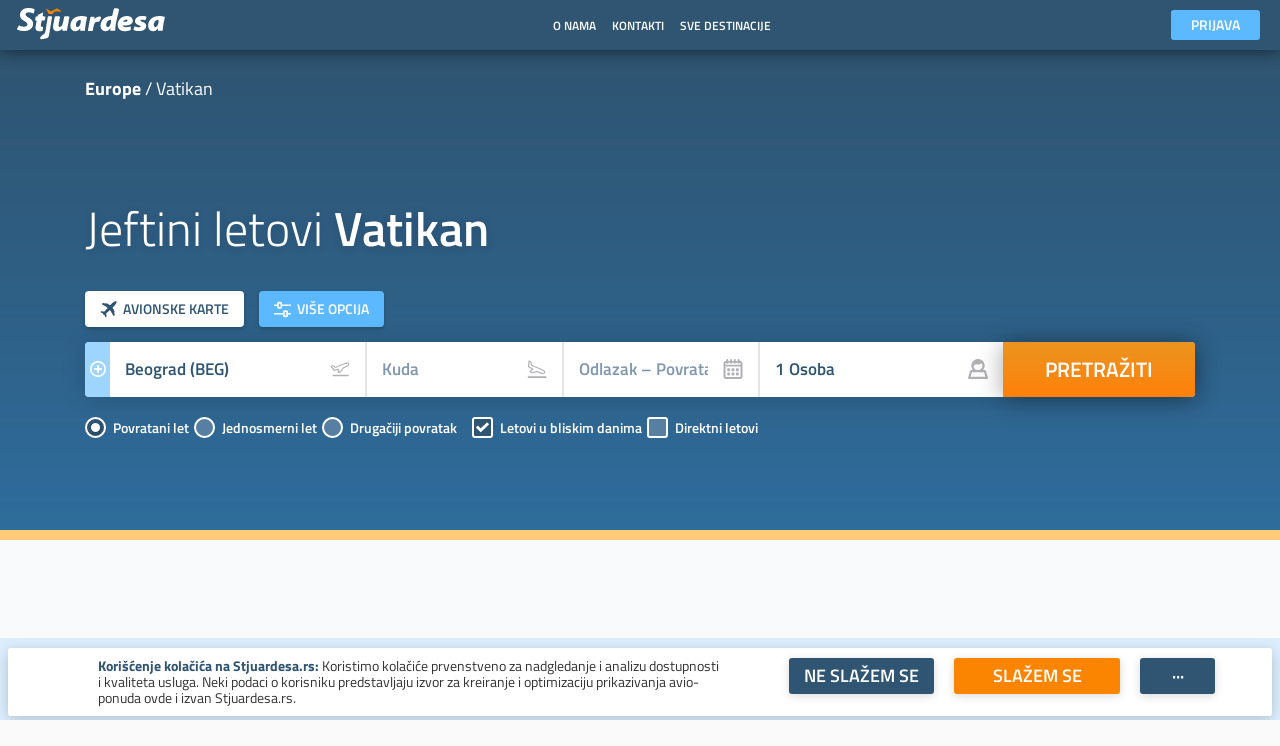

--- FILE ---
content_type: text/html; charset=utf-8
request_url: https://stjuardesa.rs/avion-karte-vatikan
body_size: 91709
content:
<!DOCTYPE html><html lang="sr"><head>
  <script>
    if (window.location.hash && window.location.hash.indexOf('#!') === 0) {
      var hashUrl = window.location.hash.substring(2); window.location.replace(hashUrl);
    }
  </script>
  <script src="https://www.letuska.cz/web-components/letuska-tours.js" type="text/javascript"></script>
  <meta charset="utf-8">
  <meta name="referrer" content="origin">
  <title>Jeftini letovi Vatikan | Stjuardesa.rs</title>
  <base href="/">

  <link rel="dns-prefetch" href="//fonts.googleapis.com">
  <link rel="dns-prefetch" href="//fonts.gstatic.com">
  <link rel="dns-prefetch" href="//akce.letuska.cz">
  <link rel="dns-prefetch" href="//cml.letuska.cz">
  <link rel="dns-prefetch" href="//dst.letuska.cz">
  <link rel="dns-prefetch" href="//moje.letuska.cz">
  <link rel="dns-prefetch" href="//log.letuska.cz">


  <meta name="viewport" content="width=device-width, initial-scale=1.0, maximum-scale=1.0, user-scalable=0">
  <meta name="theme-color" content="#2F5572">
  <meta name="apple-mobile-web-app-status-bar-style" content="#2F5572">
  <!-- pollyfills -->
  <script src="https://polyfill.io/v3/polyfill.js?features=es5,es6,es7,Intl.~locale.cs&amp;flags=gated"></script>
  <!-- letuskauid -->
  <script src="https://www.letuska.cz/assets/uid.js"></script>
  <!-- FrontStage chat -->
  <!-- <script type="text/javascript" src="https://dmz.asiana.cz/Website/scripts/webchat.js"></script> -->
  <!-- <script type="text/javascript" src="https://chat.letuska.cz/WebsiteLetuska/scripts/webchat.js"></script> -->
<link rel="stylesheet" href="styles.ba050703b0cd665944c7.css"><style ng-transition="asiana-app">.app-root .mainWrap {
  padding-top: 50px;
  min-height: calc(100% - 50px);
}
.app-root.show-warning-box .mainWrap {
  transition: all 0.8s ease;
  padding-top: 89px;
  min-height: calc(100% - 89px);
}
.app-root.show-warning-box .ska-menu {
  top: 40px;
  transition: all 0.8s ease;
  box-shadow: none !important;
}
.app-root.show-warning-box .ska-menu.scrollShadow_scrolled {
  box-shadow: none !important;
}
.app-root.show-warning-box .messages-cmp {
  top: 0;
}
.app-root.show-warning-box .ska-header-area.home {
  background-position: right center;
}
.app-root.show-warning-box .ska-header-area.home .header-name {
  font-size: 14px !important;
  text-transform: uppercase;
}
.app-root.show-warning-box .ska-header-area.home .header-subName {
  font-size: 48px !important;
}
.app-root .mainWrap.blankPage {
  padding-top: 0;
  min-height: auto;
}
/*# sourceMappingURL=[data-uri] */</style><meta property="og:type" content="website"><link rel="apple-touch-icon" href="assets/favicon/apple-touch-icon-57x57.png"><link rel="apple-touch-icon" href="assets/favicon/apple-touch-icon-60x60.png"><link rel="apple-touch-icon" href="assets/favicon/apple-touch-icon-72x72.png"><link rel="apple-touch-icon" href="assets/favicon/apple-touch-icon-76x76.png"><link rel="apple-touch-icon" href="assets/favicon/apple-touch-icon-114x114.png"><link rel="apple-touch-icon" href="assets/favicon/apple-touch-icon-120x120.png"><link rel="apple-touch-icon" href="assets/favicon/apple-touch-icon-144x144.png"><link rel="apple-touch-icon" href="assets/favicon/apple-touch-icon-152x152.png"><link rel="apple-touch-icon" href="assets/favicon/apple-touch-icon-180x180.png"><meta name="apple-mobile-web-app-capable" content="yes"><meta name="apple-mobile-web-app-status-bar-style" content="black-translucent"><link rel="icon" type="image/png" href="assets/favicon/coast-228x228.png"><link rel="manifest" href="assets/favicon/manifest.json"><meta name="mobile-web-app-capable" content="yes"><meta name="theme-color" content="#fff"><link rel="yandex-tableau-widget" href="assets/favicon/yandex-browser-manifest.json"><meta name="msapplication-TileColor" content="#fff"><meta name="msapplication-TileImage" content="assets/favicon/mstile-144x144.png"><meta name="msapplication-config" content="assets/favicon/browserconfig.xml"><link rel="icon" type="image/png" href="assets/favicon/favicon-32x32.png"><link rel="icon" type="image/png" href="assets/favicon/favicon-16x16.png"><link rel="shortcut icon" href="assets/favicon/favicon.ico"><meta property="og:site_name" content="Stjuardesa.rs"><meta name="facebook-domain-verification" content="jm3d0zyg8d68vtaxbtnr3c5dj7skra"><style ng-transition="asiana-app">.pwa-update {
  font-family: "Titillium Web", "Roboto Condensed", sans-serif;
  position: fixed;
  width: 300px;
  bottom: 10px;
  right: 10px;
  background-color: rgba(192, 226, 255, 0.5);
  z-index: 999;
  -webkit-animation: fadeIn 1s;
          animation: fadeIn 1s;
}
.pwa-update h3 {
  color: #2f5572;
  font-size: 16px;
  font-weight: 600;
  margin-top: 0;
}
.pwa-update .close {
  position: absolute;
  width: 20px;
  height: 20px;
  top: 5px;
  right: 13px;
  z-index: 1000;
  padding: 3px;
  text-align: center;
  text-decoration: none;
  display: inline-block;
  font-size: 16px;
  margin: 4px 0;
  opacity: 0.3;
}
.pwa-update .close:hover {
  opacity: 1;
}
.pwa-update .close:before, .pwa-update .close:after {
  position: absolute;
  left: 15px;
  content: " ";
  height: 20px;
  width: 3px;
  background-color: #2f5572;
}
.pwa-update .close:before {
  transform: rotate(45deg);
}
.pwa-update .close:after {
  transform: rotate(-45deg);
}
.pwa-update-container {
  box-shadow: 0 3px 14px rgba(0, 0, 0, 0.2);
  border-radius: 3px;
  background-color: #f4f4f5;
  margin: 10px;
  line-height: 14px;
  padding: 11px;
}
.pwa-update-container .okButton {
  background-color: darkorange;
  height: 32px;
  line-height: 33px;
}
/*# sourceMappingURL=[data-uri] */</style><style ng-transition="asiana-app">.messages-cmp {
  position: fixed;
  top: 45px;
  left: 0;
  right: 0;
  width: 100%;
  z-index: 9990;
}
.messages-cmp .box {
  display: flex;
  flex-direction: row;
  flex-wrap: wrap;
  justify-content: center;
  align-content: stretch;
  align-items: flex-start;
  height: 40px;
  color: white;
}
.messages-cmp .box.info {
  background-color: #c0e2ff;
}
.messages-cmp .box.success {
  background-color: #4dc96d;
}
.messages-cmp .box.warning {
  background-color: #ff8100;
  order: 1;
  flex: 1 0 auto;
  font-family: "Titillium Web", "Roboto Condensed", sans-serif;
}
.messages-cmp .box.danger {
  background-color: #d8504e;
}
.messages-cmp .box .title {
  text-align: center;
  font-weight: bold;
  font-size: 16px;
}
.messages-cmp .box .body {
  align-self: center;
  text-align: center;
  font-size: 14px;
}
.messages-cmp .box .body p {
  margin: 0;
  padding: 0;
  color: white;
}
.messages-cmp .box .body a {
  -webkit-text-decoration-style: dashed;
          text-decoration-style: dashed;
  font-weight: bold;
  text-decoration: underline;
  color: white;
}
@media (max-width: 550px) {
  .messages-cmp .box .body {
    font-size: 12px;
  }
}
/*# sourceMappingURL=[data-uri] */</style><style ng-transition="asiana-app">@media (min-width:1024px){[_nghost-sc2]{width:auto;white-space:nowrap}[_nghost-sc2]:hover{background-color:#5db9ff}[_nghost-sc2]:hover     .submenuLink a{color:#fff;position:relative}[_nghost-sc2]:hover     .submenuLink a:after{content:"";position:absolute;bottom:-5px;left:calc(50% - 8px);width:0;height:0;border-style:solid;border-width:5px 10px 0;border-color:#5db9ff transparent transparent}[_nghost-sc2]:hover  ska-menu-submenu{visibility:visible;opacity:1}[_nghost-sc2]:hover  ska-menu-submenu a{color:#2f5572}[_nghost-sc2]:hover  ska-menu-submenu a:after{display:none!important}}@media (min-width:1024px) and (max-width:1023px){[_nghost-sc2]{width:100%}}</style><style ng-transition="asiana-app">[_nghost-sc4]{display:-webkit-flex;display:flex;width:100%;height:50px;box-sizing:border-box;-webkit-justify-content:flex-end;justify-content:flex-end;-webkit-align-items:center;align-items:center}[_nghost-sc4]   .btnUserLogin[_ngcontent-sc4]{box-shadow:none;font-size:14px;height:30px;line-height:30px;padding:0 20px}[_nghost-sc4]   .userBox[_ngcontent-sc4]{position:relative;display:-webkit-flex;display:flex;cursor:pointer;z-index:20;width:100%;margin-left:10px}[_nghost-sc4]   .userBox_active[_ngcontent-sc4]   .userBox-email[_ngcontent-sc4]{border-radius:3px 3px 0 0!important}[_nghost-sc4]   .userBox-submenu[_ngcontent-sc4]{position:absolute;background-color:#fff;color:#2f5572;max-width:250px;width:100%;top:30px;text-align:left;border-radius:0 0 3px 3px;box-shadow:0 7px 24px rgba(0,0,0,.2);z-index:10;left:0}[_nghost-sc4]   .userBox-submenu-list[_ngcontent-sc4]{margin:0;padding:0;list-style:none}[_nghost-sc4]   .userBox-submenu-list[_ngcontent-sc4]   li[_ngcontent-sc4]{box-sizing:content-box;padding:15px 10px;font-weight:600;color:#2f5572;border-bottom:2px solid #fafafa}[_nghost-sc4]   .userBox-submenu-list[_ngcontent-sc4]   li[_ngcontent-sc4]:hover{background-color:#c0e2ff;border-bottom:2px solid #fff}[_nghost-sc4]   .userBox-submenu-list[_ngcontent-sc4]   li[_ngcontent-sc4]:last-child{border-bottom:none!important}[_nghost-sc4]   .userBox-submenu-list[_ngcontent-sc4]   li[_ngcontent-sc4]  a{text-decoration:none;color:#2f5572;padding:0!important;font-weight:600!important;font-size:14px;text-align:left}[_nghost-sc4]   .userBox-email[_ngcontent-sc4]{display:block;position:relative;max-width:250px;width:100%;height:30px;box-sizing:border-box;overflow:hidden;padding:0 50px 0 10px;background-color:rgba(255,255,255,.4);color:#fff;border-radius:3px;white-space:nowrap;line-height:30px;text-overflow:ellipsis;font-weight:500;text-align:left}[_nghost-sc4]   .userBox-email[_ngcontent-sc4]:before{display:block;width:30px;height:30px;position:absolute;right:0;padding:3px;text-align:center;fill:currentColor;content:url("data:image/svg+xml,%3Csvg xmlns%3D%22http%3A%2F%2Fwww.w3.org%2F2000%2Fsvg%22 xmlns%3Axlink%3D%22http%3A%2F%2Fwww.w3.org%2F1999%2Fxlink%22 width%3D%2216%22 height%3D%2216%22 viewBox%3D%220 0 16 16%22%3E%3Cdefs%3E%3Cpath id%3D%22ltxda%22 d%3D%22M1397 19a2 2 0 0 1 2-2h12a2 2 0 0 1 2 2v12a2 2 0 0 1-2 2h-12a2 2 0 0 1-2-2zm2 11a1 1 0 0 0 1 1h10a1 1 0 0 0 1-1V20a1 1 0 0 0-1-1h-10a1 1 0 0 0-1 1zm3-4.5a.5.5 0 0 1 .5-.5h.666a3.033 3.033 0 0 1-.166-1c0-1.38.895-2.5 2-2.5s2 1.12 2 2.5c0 .356-.06.694-.166 1H1408v3a.5.5 0 0 1-.5.5h-4.5a1 1 0 0 1-1-1z%22%2F%3E%3C%2Fdefs%3E%3Cg%3E%3Cg transform%3D%22translate(-1397 -17)%22%3E%3Cuse fill%3D%22%23fff%22 xlink%3Ahref%3D%22%23ltxda%22%2F%3E%3C%2Fg%3E%3C%2Fg%3E%3C%2Fsvg%3E");background-color:#5db9ff;color:#fff}[_nghost-sc4]   .userBox-email[_ngcontent-sc4]:hover{background-color:rgba(255,255,255,.4)}[_nghost-sc4]   .userBox-email[_ngcontent-sc4]:hover   .userBox-submenu[_ngcontent-sc4]{display:block}[_nghost-sc4]   .userBox-email[_ngcontent-sc4]:hover:before{background-color:#86cbff}@media (max-width:550px){[_nghost-sc4]   .btnUserLogin[_ngcontent-sc4]{width:100%}}</style><style ng-transition="asiana-app">@media (min-width:1024px){[_nghost-sc6]{display:block}[_nghost-sc6]   a[_ngcontent-sc6]{display:block;position:relative;text-decoration:none;font-weight:600;font-size:16px;padding:16px 20px;text-align:center}ska-menu-item[_nghost-sc6], ska-menu-item   [_nghost-sc6]{display:block;overflow:visible}ska-menu-item[_nghost-sc6]     .avatar, ska-menu-item   [_nghost-sc6]     .avatar{display:inline-block;vertical-align:middle;margin:5px -15px 2px 10px;padding:0}ska-menu-item[_nghost-sc6]   a[_ngcontent-sc6], ska-menu-item   [_nghost-sc6]   a[_ngcontent-sc6]{color:#fff;text-transform:uppercase}ska-menu-item[_nghost-sc6]   a.user[_ngcontent-sc6], ska-menu-item   [_nghost-sc6]   a.user[_ngcontent-sc6]{text-transform:none!important;display:inline-block;vertical-align:middle;padding-left:20px}ska-menu-item[_nghost-sc6]:hover   a[_ngcontent-sc6], ska-menu-item   [_nghost-sc6]:hover   a[_ngcontent-sc6]{color:#fff}ska-menu-submenu[_nghost-sc6]   a[_ngcontent-sc6], ska-menu-submenu   [_nghost-sc6]   a[_ngcontent-sc6]{font-size:16px;font-weight:500;text-transform:none;color:#2f5572}ska-menu-submenu[_nghost-sc6]:hover, ska-menu-submenu   [_nghost-sc6]:hover{color:#ff8100}ska-menu-submenu[_nghost-sc6]:hover   a[_ngcontent-sc6], ska-menu-submenu   [_nghost-sc6]:hover   a[_ngcontent-sc6]{color:#ff8100}ska-menu-submenu[_nghost-sc6]:after, ska-menu-submenu   [_nghost-sc6]:after{display:none}ska-menu-submenu[_nghost-sc6]   .airtickets[_ngcontent-sc6], ska-menu-submenu   [_nghost-sc6]   .airtickets[_ngcontent-sc6]{text-transform:uppercase;font-weight:600}ska-menu-submenu[_nghost-sc6]   .airtickets[_ngcontent-sc6]  a, ska-menu-submenu   [_nghost-sc6]   .airtickets[_ngcontent-sc6]  a{color:#2f5572}ska-menu-submenu[_nghost-sc6]   .airtickets[_ngcontent-sc6] :before, ska-menu-submenu   [_nghost-sc6]   .airtickets[_ngcontent-sc6] :before{display:block;fill:currentColor;content:url("data:image/svg+xml,%3C%3Fxml version%3D%221.0%22 encoding%3D%22UTF-8%22%3F%3E%3Csvg width%3D%2220px%22 height%3D%2220px%22 viewBox%3D%220 0 20 20%22 version%3D%221.1%22 xmlns%3D%22http%3A%2F%2Fwww.w3.org%2F2000%2Fsvg%22 xmlns%3Axlink%3D%22http%3A%2F%2Fwww.w3.org%2F1999%2Fxlink%22%3E    %3C!-- Generator%3A sketchtool 44.1 (41455) - http%3A%2F%2Fwww.bohemiancoding.com%2Fsketch --%3E    %3Ctitle%3Eold_plane%3C%2Ftitle%3E    %3Cdesc%3ECreated with sketchtool.%3C%2Fdesc%3E    %3Cdefs%3E%3C%2Fdefs%3E    %3Cg id%3D%22page-1%22 stroke%3D%22none%22 stroke-width%3D%221%22 fill%3D%22none%22 fill-rule%3D%22evenodd%22%3E        %3Cg id%3D%22old_plane%22 fill-rule%3D%22nonzero%22 fill%3D%22%232F5572%22%3E            %3Cg id%3D%22Untitled%22 transform%3D%22translate(2.000000%2C 0.000000)%22%3E                %3Cpath d%3D%22M7.9442772%2C0.058400396 C6.95594872%2C0.058400396 6.43825311%2C2.03086317 6.43825311%2C3.02676356 C6.43825311%2C3.36517624 6.49472887%2C5.22161188 6.58885552%2C7.6001701 C4.39257035%2C8.8732466 1.64721388%2C10.4645922 0%2C11.4193996 C0%2C11.8859257 0%2C12.818978 0%2C13.2855042 C1.69663027%2C12.7948057 5.0898908%2C11.8134088 6.78652106%2C11.3227103 C6.89947296%2C13.1984838 7.04066275%2C15.0839263 7.19126516%2C16.6116182 C6.10567274%2C17.243322 4.74868222%2C18.0329517 3.9344879%2C18.5067295 C3.9344879%2C18.7146116 3.9344879%2C19.1303759 3.9344879%2C19.338258 C4.82163022%2C19.1666344 6.59591484%2C18.8233872 7.48305716%2C18.6517636 C7.61483431%2C19.3962717 7.76543672%2C19.8603806 7.9442772%2C19.8603806 C8.09487961%2C19.8603806 8.25489465%2C19.3962717 8.38667161%2C18.6517636 C9.56952803%2C18.880595 11.0480986%2C19.1666344 11.9352409%2C19.338258 C11.9352409%2C19.1303759 11.9352409%2C18.7146116 11.9352409%2C18.5067295 C11.1210466%2C18.0329517 9.49265807%2C17.085396 8.67846381%2C16.6116182 C8.82906622%2C15.0839263 8.96084337%2C13.1984838 9.0832079%2C11.3227103 C11.3453816%2C11.9769749 14.1730987%2C12.7948057 15.869729%2C13.2855042 C15.869729%2C12.818978 15.869729%2C11.8859257 15.869729%2C11.4193996 C14.2201619%2C10.4645922 10.9210279%2C8.55497748 9.27146082%2C7.6001701 C9.38441272%2C5.22161188 9.42206323%2C3.36517624 9.42206323%2C3.02676356 C9.42206323%2C2.03086317 8.92319267%2C0.058400396 7.9442772%2C0.058400396 L7.9442772%2C0.058400396 Z%22 id%3D%22path_q_0%22%3E%3C%2Fpath%3E            %3C%2Fg%3E        %3C%2Fg%3E    %3C%2Fg%3E%3C%2Fsvg%3E");-webkit-transform:scale(1.5);transform:scale(1.5);margin-bottom:20px;text-transform:none}ska-menu-submenu[_nghost-sc6]   .airtickets[_ngcontent-sc6]:hover  a, ska-menu-submenu   [_nghost-sc6]   .airtickets[_ngcontent-sc6]:hover  a{color:#ff8100}ska-menu-submenu[_nghost-sc6]   .airtickets[_ngcontent-sc6]:hover :before, ska-menu-submenu   [_nghost-sc6]   .airtickets[_ngcontent-sc6]:hover :before{color:#ff8100}ska-menu-submenu[_nghost-sc6]   .xsmap[_ngcontent-sc6], ska-menu-submenu   [_nghost-sc6]   .xsmap[_ngcontent-sc6]{text-transform:uppercase;font-weight:600}ska-menu-submenu[_nghost-sc6]   .xsmap[_ngcontent-sc6]  a, ska-menu-submenu   [_nghost-sc6]   .xsmap[_ngcontent-sc6]  a{color:#2f5572}ska-menu-submenu[_nghost-sc6]   .xsmap[_ngcontent-sc6] :before, ska-menu-submenu   [_nghost-sc6]   .xsmap[_ngcontent-sc6] :before{display:block;fill:currentColor;content:url("data:image/svg+xml,%3C%3Fxml version%3D%221.0%22 encoding%3D%22UTF-8%22%3F%3E%3Csvg width%3D%2220px%22 height%3D%2218px%22 viewBox%3D%220 0 20 18%22 version%3D%221.1%22 xmlns%3D%22http%3A%2F%2Fwww.w3.org%2F2000%2Fsvg%22 xmlns%3Axlink%3D%22http%3A%2F%2Fwww.w3.org%2F1999%2Fxlink%22%3E    %3C!-- Generator%3A Sketch 53.1 (72631) - https%3A%2F%2Fsketchapp.com --%3E    %3Ctitle%3Emap%3C%2Ftitle%3E    %3Cdesc%3ECreated with Sketch.%3C%2Fdesc%3E    %3Cg id%3D%22Hlavicka%22 stroke%3D%22none%22 stroke-width%3D%221%22 fill%3D%22none%22 fill-rule%3D%22evenodd%22%3E        %3Cg id%3D%22Artboard%22 transform%3D%22translate(-731.000000%2C -99.000000)%22 fill%3D%22%232F5572%22%3E            %3Cg id%3D%22map%22 transform%3D%22translate(731.000000%2C 99.000000)%22%3E                %3Cg id%3D%22Group-25%22%3E                    %3Cg id%3D%22Map%22%3E                        %3Cpath d%3D%22M12.5%2C0.848815456 L12.5%2C15.9116464 L7.5%2C17.15188 L7.5%2C2.09455752 L12.5%2C0.848815456 Z M13.3330141%2C0.666666667 C13.3332249%2C0.666666587 13.3334357%2C0.666666587 13.3336465%2C0.666666667 L13.3330141%2C0.666666667 Z M14.1666667%2C0.899367317 L18.5968565%2C2.37609725 C18.9371416%2C2.48952562 19.1666667%2C2.80797466 19.1666667%2C3.16666667 L19.1666667%2C16.5 C19.1666667%2C17.0687981 18.6094195%2C17.4704392 18.0698102%2C17.2905694 L14.1666667%2C15.9839155 L14.1666667%2C0.899367317 Z M5.83333333%2C2.01904949 L5.83333333%2C17.1006327 L1.40314353%2C15.6239027 C1.06285841%2C15.5104744 0.833333333%2C15.1920253 0.833333333%2C14.8333333 L0.833333333%2C1.5 C0.833333333%2C0.931201896 1.39058054%2C0.529560831 1.93018981%2C0.709430585 L5.83333333%2C2.01904949 Z M6.66698587%2C17.3333333 L6.66635348%2C17.3333333 C6.66656429%2C17.3333334 6.66677508%2C17.3333334 6.66698587%2C17.3333333 Z%22 id%3D%22Combined-Shape%22%3E%3C%2Fpath%3E                    %3C%2Fg%3E                %3C%2Fg%3E            %3C%2Fg%3E        %3C%2Fg%3E    %3C%2Fg%3E%3C%2Fsvg%3E");-webkit-transform:scale(1.5);transform:scale(1.5);margin-bottom:20px;text-transform:none}ska-menu-submenu[_nghost-sc6]   .xsmap[_ngcontent-sc6]:hover  a, ska-menu-submenu   [_nghost-sc6]   .xsmap[_ngcontent-sc6]:hover  a{color:#ff8100}ska-menu-submenu[_nghost-sc6]   .xsmap[_ngcontent-sc6]:hover :before, ska-menu-submenu   [_nghost-sc6]   .xsmap[_ngcontent-sc6]:hover :before{color:#ff8100}ska-menu-submenu[_nghost-sc6]   .hotels[_ngcontent-sc6], ska-menu-submenu   [_nghost-sc6]   .hotels[_ngcontent-sc6]{text-transform:uppercase;font-weight:600}ska-menu-submenu[_nghost-sc6]   .hotels[_ngcontent-sc6]  a, ska-menu-submenu   [_nghost-sc6]   .hotels[_ngcontent-sc6]  a{color:#2f5572}ska-menu-submenu[_nghost-sc6]   .hotels[_ngcontent-sc6] :before, ska-menu-submenu   [_nghost-sc6]   .hotels[_ngcontent-sc6] :before{display:block;fill:currentColor;content:url("data:image/svg+xml,%3C%3Fxml version%3D%221.0%22 encoding%3D%22UTF-8%22%3F%3E%3Csvg width%3D%2219px%22 height%3D%2220px%22 viewBox%3D%220 0 19 20%22 version%3D%221.1%22 xmlns%3D%22http%3A%2F%2Fwww.w3.org%2F2000%2Fsvg%22 xmlns%3Axlink%3D%22http%3A%2F%2Fwww.w3.org%2F1999%2Fxlink%22%3E    %3C!-- Generator%3A Sketch 50.2 (55047) - http%3A%2F%2Fwww.bohemiancoding.com%2Fsketch --%3E    %3Ctitle%3Ehotel%3C%2Ftitle%3E    %3Cdesc%3ECreated with Sketch.%3C%2Fdesc%3E    %3Cdefs%3E%3C%2Fdefs%3E    %3Cg id%3D%22Main-form%22 stroke%3D%22none%22 stroke-width%3D%221%22 fill%3D%22none%22 fill-rule%3D%22evenodd%22%3E        %3Cg id%3D%221.-Default%22 transform%3D%22translate(-303.000000%2C -502.000000)%22 fill%3D%22%232F5572%22 fill-rule%3D%22nonzero%22%3E            %3Cpath d%3D%22M313.359186%2C505.092695 C312.900087%2C504.647188 312.099833%2C504.647188 311.640733%2C505.092695 L304.786443%2C511.744063 C304.719621%2C511.808555 304.682345%2C511.896484 304.682345%2C511.987852 L304.682345%2C520.96543 C304.682345%2C521.536133 305.160646%2C521.999922 305.748398%2C521.999922 L319.251602%2C521.999922 C319.839354%2C521.999922 320.317655%2C521.536133 320.317655%2C520.96543 L320.317655%2C511.987852 C320.317655%2C511.896484 320.280339%2C511.808555 320.213557%2C511.744063 L313.359186%2C505.092695 Z M315.369845%2C518.640908 C315.369845%2C518.770794 315.259007%2C518.876212 315.122441%2C518.876212 L313.638073%2C518.876212 C313.501508%2C518.876212 313.390669%2C518.770794 313.390669%2C518.640908 L313.390669%2C516.287975 L311.411521%2C516.287975 L311.411521%2C518.640908 C311.411521%2C518.770794 311.300683%2C518.876212 311.164117%2C518.876212 L309.679749%2C518.876212 C309.543184%2C518.876212 309.432345%2C518.770794 309.432345%2C518.640908 L309.432345%2C512.052692 C309.432345%2C511.922806 309.543184%2C511.817388 309.679749%2C511.817388 L311.164117%2C511.817388 C311.300683%2C511.817388 311.411521%2C511.922806 311.411521%2C512.052692 L311.411521%2C514.405624 L313.390669%2C514.405624 L313.390669%2C512.052692 C313.390669%2C511.922806 313.501508%2C511.817388 313.638073%2C511.817388 L315.122441%2C511.817388 C315.259007%2C511.817388 315.369845%2C511.922806 315.369845%2C512.052692 L315.369845%2C518.640908 Z M321.809799%2C510.831719 C322.014814%2C511.030352 322.04114%2C511.35 321.868771%2C511.543789 C321.769263%2C511.655859 321.633163%2C511.720352 321.485712%2C511.725508 C321.342125%2C511.734805 321.198578%2C511.676523 321.095528%2C511.576875 L313.359267%2C504.069648 C312.900167%2C503.624141 312.099551%2C503.624141 311.640814%2C504.069648 L303.904191%2C511.576875 C303.801502%2C511.676523 303.662544%2C511.734453 303.514006%2C511.725508 C303.366555%2C511.720352 303.230818%2C511.655859 303.131309%2C511.543789 C302.958578%2C511.35 302.985227%2C511.030352 303.190282%2C510.831719 L312.143267%2C502.143438 C312.238508%2C502.051016 312.36535%2C502 312.50004%2C502 C312.634731%2C502 312.76121%2C502.051016 312.856814%2C502.143438 L321.809799%2C510.831719 Z%22 id%3D%22hotel%22%3E%3C%2Fpath%3E        %3C%2Fg%3E    %3C%2Fg%3E%3C%2Fsvg%3E");-webkit-transform:scale(1.5);transform:scale(1.5);margin-bottom:20px;text-transform:none}ska-menu-submenu[_nghost-sc6]   .hotels[_ngcontent-sc6]:hover  a, ska-menu-submenu   [_nghost-sc6]   .hotels[_ngcontent-sc6]:hover  a{color:#ff8100}ska-menu-submenu[_nghost-sc6]   .hotels[_ngcontent-sc6]:hover :before, ska-menu-submenu   [_nghost-sc6]   .hotels[_ngcontent-sc6]:hover :before{color:#ff8100}ska-menu-submenu[_nghost-sc6]   .tours[_ngcontent-sc6], ska-menu-submenu   [_nghost-sc6]   .tours[_ngcontent-sc6]{text-transform:uppercase;font-weight:600}ska-menu-submenu[_nghost-sc6]   .tours[_ngcontent-sc6]  a, ska-menu-submenu   [_nghost-sc6]   .tours[_ngcontent-sc6]  a{color:#2f5572}ska-menu-submenu[_nghost-sc6]   .tours[_ngcontent-sc6] :before, ska-menu-submenu   [_nghost-sc6]   .tours[_ngcontent-sc6] :before{display:block;fill:currentColor;content:url("data:image/svg+xml,%3C%3Fxml version%3D%221.0%22 encoding%3D%22UTF-8%22%3F%3E%3Csvg width%3D%2217px%22 height%3D%2220px%22 viewBox%3D%220 0 17 20%22 version%3D%221.1%22 xmlns%3D%22http%3A%2F%2Fwww.w3.org%2F2000%2Fsvg%22 xmlns%3Axlink%3D%22http%3A%2F%2Fwww.w3.org%2F1999%2Fxlink%22%3E    %3C!-- Generator%3A Sketch 53 (72520) - https%3A%2F%2Fsketchapp.com --%3E    %3Ctitle%3Eform_palm%3C%2Ftitle%3E    %3Cdesc%3ECreated with Sketch.%3C%2Fdesc%3E    %3Cg id%3D%22Formular%22 stroke%3D%22none%22 stroke-width%3D%221%22 fill%3D%22none%22 fill-rule%3D%22evenodd%22%3E        %3Cg id%3D%22form_palm%22 fill%3D%22%232F5572%22 fill-rule%3D%22nonzero%22%3E            %3Cpath d%3D%22M0.552696%2C11.038824 C0.764733%2C10.920219 0.936638%2C10.824062 1.068411%2C10.750354 C1.61736%2C10.443293 2.385516%2C10.013616 3.372879%2C9.461323 C3.45429%2C9.415785 3.55902%2C9.357203 3.687071%2C9.285576 L3.687125%2C9.285673 C3.800484%2C9.222264 3.943782%2C9.262757 4.007191%2C9.376116 C4.03565%2C9.426993 4.044199%2C9.486626 4.03118%2C9.543449 C3.977955%2C9.77576 3.942184%2C9.96581 3.923866%2C10.113599 C3.74327%2C11.570671 4.104394%2C13.084521 5.299376%2C14.302309 C6.317673%2C12.220752 7.081396%2C10.659584 7.590545%2C9.618805 C7.628427%2C9.541367 7.67286%2C9.450539 7.723844%2C9.346321 L7.723986%2C9.346391 C7.781052%2C9.229739 7.921878%2C9.181436 8.038529%2C9.238502 C8.111776%2C9.274334 8.161229%2C9.345557 8.169209%2C9.426708 C8.178082%2C9.516949 8.185622%2C9.596963 8.191828%2C9.66675 C8.455487%2C12.631598 8.388562%2C15.689082 8.026028%2C18.829718 C8.010533%2C18.963951 7.989816%2C19.133282 7.963879%2C19.33771 L7.963905%2C19.337713 C7.923015%2C19.659988 8.151123%2C19.954391 8.473398%2C19.995281 C8.497954%2C19.998397 8.522682%2C19.999959 8.547435%2C19.999959 C8.796226%2C19.999959 9.000364%2C19.999959 9.159848%2C19.999959 C9.476203%2C19.999959 9.792545%2C19.999959 10.108879%2C19.999959 C10.217981%2C19.999959 10.355012%2C19.999959 10.519971%2C19.999959 L10.519971%2C19.999928 C10.829471%2C19.999928 11.086026%2C19.760084 11.106842%2C19.451284 C11.123638%2C19.202107 11.135612%2C19.000201 11.142765%2C18.845568 C11.295147%2C15.551223 10.907074%2C12.358593 9.869884%2C9.287765 C9.845065%2C9.214285 9.814949%2C9.127768 9.779536%2C9.028216 L9.779659%2C9.028172 C9.736131%2C8.905806 9.800042%2C8.771323 9.922408%2C8.727795 C9.991245%2C8.703308 10.067554%2C8.712208 10.128908%2C8.751879 C10.150161%2C8.76562 10.170189%2C8.77857 10.188993%2C8.790728 C10.912455%2C9.258505 11.929535%2C9.91613 13.240232%2C10.763602 C13.366778%2C10.845424 13.538982%2C10.956768 13.756845%2C11.097634 L13.756837%2C11.097647 C13.920532%2C11.203489 14.139034%2C11.15659 14.244876%2C10.992895 C14.271368%2C10.951924 14.289077%2C10.905905 14.296886%2C10.857744 C14.32745%2C10.669251 14.346307%2C10.516034 14.353457%2C10.398094 C14.43698%2C9.020442 13.951152%2C7.811503 13.163031%2C6.860624 C13.105405%2C6.791097 13.030682%2C6.70822 12.938864%2C6.611992 L12.938762%2C6.612089 C12.849%2C6.518016 12.852494%2C6.368989 12.946567%2C6.279227 C12.986921%2C6.240722 13.039635%2C6.217794 13.095316%2C6.21453 C13.222475%2C6.207074 13.327426%2C6.200921 13.410168%2C6.19607 C14.609473%2C6.125754 15.538863%2C6.071264 16.198339%2C6.032599 C16.320597%2C6.025431 16.477424%2C6.016236 16.668821%2C6.005014 L16.668819%2C6.004975 C16.863387%2C5.993567 17.011867%2C5.826591 17.00046%2C5.632024 C16.997932%2C5.588911 16.987513%2C5.546629 16.969719%2C5.507278 C16.846152%2C5.234008 16.738769%2C5.025724 16.64757%2C4.882427 C15.548768%2C3.155927 13.605111%2C2.540508 11.77412%2C2.727319 C11.705163%2C2.734354 11.624809%2C2.745113 11.533056%2C2.759594 L11.533034%2C2.759451 C11.404753%2C2.779698 11.284347%2C2.692119 11.264101%2C2.563838 C11.253467%2C2.496466 11.27261%2C2.427796 11.316565%2C2.375641 C11.382332%2C2.297604 11.437411%2C2.232248 11.481803%2C2.179575 C11.844207%2C1.749556 12.133991%2C1.405708 12.351152%2C1.148031 C12.425902%2C1.059335 12.521525%2C0.945872 12.638022%2C0.80764 L12.638035%2C0.807651 C12.763655%2C0.658593 12.744656%2C0.435922 12.595598%2C0.310302 C12.564437%2C0.28404 12.528963%2C0.263373 12.490748%2C0.249217 C12.311402%2C0.18278 12.165223%2C0.136089 12.052209%2C0.109142 C10.198521%2C-0.332844 8.484534%2C0.618667 7.37061%2C2.041788 C7.29807%2C2.134463 7.208627%2C2.260382 7.102282%2C2.419546 L7.102284%2C2.419548 C6.981259%2C2.600683 6.751733%2C2.675075 6.547464%2C2.599372 C6.319354%2C2.514833 6.135263%2C2.454251 5.995192%2C2.417625 C4.51244%2C2.029912 2.886518%2C2.239059 1.675552%2C3.399182 C1.568678%2C3.501569 1.435939%2C3.653453 1.277336%2C3.854835 L1.277319%2C3.854822 C1.156707%2C4.007965 1.183079%2C4.229887 1.336222%2C4.350498 C1.368784%2C4.376143 1.405608%2C4.395853 1.445008%2C4.408723 C1.628746%2C4.468744 1.779078%2C4.517852 1.896003%2C4.556047 C2.139084%2C4.635452 2.447041%2C4.736051 2.819874%2C4.857842 C2.942181%2C4.897795 3.114647%2C4.954133 3.337274%2C5.026857 L3.33723%2C5.026993 C3.46068%2C5.06732 3.528065%2C5.200087 3.487738%2C5.323538 C3.46693%2C5.387236 3.419934%2C5.439032 3.358553%2C5.465916 C3.179381%2C5.544391 3.032712%2C5.61496 2.918546%2C5.677623 C1.288219%2C6.57247 -0.006637%2C8.202111 2.6e-05%2C10.310619 C0.000394%2C10.427312 0.010168%2C10.579381 0.029348%2C10.766825 L0.029464%2C10.766814 C0.049299%2C10.960661 0.222522%2C11.101725 0.416369%2C11.081891 C0.464274%2C11.076989 0.510669%2C11.062333 0.552696%2C11.038824 Z%22 id%3D%22palm%22%3E%3C%2Fpath%3E        %3C%2Fg%3E    %3C%2Fg%3E%3C%2Fsvg%3E");-webkit-transform:scale(1.5);transform:scale(1.5);margin-bottom:20px;text-transform:none}ska-menu-submenu[_nghost-sc6]   .tours[_ngcontent-sc6]:hover  a, ska-menu-submenu   [_nghost-sc6]   .tours[_ngcontent-sc6]:hover  a{color:#ff8100}ska-menu-submenu[_nghost-sc6]   .tours[_ngcontent-sc6]:hover :before, ska-menu-submenu   [_nghost-sc6]   .tours[_ngcontent-sc6]:hover :before{color:#ff8100}ska-menu-submenu[_nghost-sc6]   .vacations[_ngcontent-sc6], ska-menu-submenu   [_nghost-sc6]   .vacations[_ngcontent-sc6]{text-transform:uppercase;font-weight:600}ska-menu-submenu[_nghost-sc6]   .vacations[_ngcontent-sc6]  a, ska-menu-submenu   [_nghost-sc6]   .vacations[_ngcontent-sc6]  a{color:#2f5572}ska-menu-submenu[_nghost-sc6]   .vacations[_ngcontent-sc6] :before, ska-menu-submenu   [_nghost-sc6]   .vacations[_ngcontent-sc6] :before{display:block;fill:currentColor;content:url("data:image/svg+xml,%3C%3Fxml version%3D%221.0%22 encoding%3D%22UTF-8%22%3F%3E%3Csvg width%3D%2220px%22 height%3D%2220px%22 viewBox%3D%220 0 20 20%22 version%3D%221.1%22 xmlns%3D%22http%3A%2F%2Fwww.w3.org%2F2000%2Fsvg%22 xmlns%3Axlink%3D%22http%3A%2F%2Fwww.w3.org%2F1999%2Fxlink%22%3E    %3C!-- Generator%3A Sketch 52.4 (67378) - http%3A%2F%2Fwww.bohemiancoding.com%2Fsketch --%3E    %3Ctitle%3Esea%3C%2Ftitle%3E    %3Cdesc%3ECreated with Sketch.%3C%2Fdesc%3E    %3Cg id%3D%22The-Icons%22 stroke%3D%22none%22 stroke-width%3D%221%22 fill%3D%22none%22 fill-rule%3D%22evenodd%22%3E        %3Cg id%3D%22sea%22 transform%3D%22translate(-1.000000%2C 0.000000)%22 fill%3D%22%232F5572%22%3E            %3Cg id%3D%22Swimming-Pool%22 transform%3D%22translate(0.850459%2C 0.000000)%22%3E                %3Cpath d%3D%22M2.75028473%2C18.2539978 C2.27345847%2C17.7740518 2.09378527%2C17.6666667 1.66666667%2C17.6666667 C1.20642938%2C17.6666667 0.833333333%2C17.2935706 0.833333333%2C16.8333333 C0.833333333%2C16.373096 1.20642938%2C16 1.66666667%2C16 C2.647396%2C16 3.17154315%2C16.3132665 3.94055072%2C17.0873056 C4.41202623%2C17.5618664 4.58675282%2C17.6666667 5%2C17.6666667 C5.4170944%2C17.6666667 5.59474681%2C17.5600752 6.07741102%2C17.077411 C6.84474681%2C16.3100752 7.36153885%2C16 8.33333333%2C16 C9.30005108%2C16 9.81841608%2C16.3102788 10.569808%2C17.0674643 C10.5758881%2C17.0735916 10.5758881%2C17.0735916 10.5819306%2C17.0796808 C11.0560488%2C17.557453 11.2373895%2C17.6656732 11.6685909%2C17.6666689 C12.0959601%2C17.6676557 12.2714517%2C17.5622938 12.749097%2C17.0766048 C13.503857%2C16.3091337 14.0240834%2C15.9964247 15.0030481%2C16.0000056 C15.9783898%2C16.0035732 16.4995973%2C16.3156144 17.2667857%2C17.0856607 C17.7407892%2C17.5614303 17.9167066%2C17.6666667 18.3333464%2C17.6666667 C18.7935837%2C17.6666667 19.1666797%2C18.0397627 19.1666797%2C18.5 C19.1666797%2C18.9602373 18.7935837%2C19.3333333 18.3333464%2C19.3333333 C17.3629271%2C19.3333333 16.8444588%2C19.023178 16.0789504%2C18.2548172 C15.6018265%2C17.775916 15.4219327%2C17.6682156 14.9969519%2C17.6666611 C14.5782389%2C17.6651295 14.4062116%2C17.7685354 13.9317607%2C18.2509767 C13.1744263%2C19.0210648 12.6505215%2C19.3356073 11.6647425%2C19.3333311 C10.682783%2C19.3310637 10.1562451%2C19.0168373 9.39890404%2C18.2536595 C9.39282243%2C18.2475308 9.39282243%2C18.2475308 9.38677932%2C18.2414409 C8.91973286%2C17.7707932 8.74577455%2C17.6666667 8.33333333%2C17.6666667 C7.91623893%2C17.6666667 7.73858653%2C17.7732581 7.25592232%2C18.2559223 C6.48858653%2C19.0232581 5.97179449%2C19.3333333 5%2C19.3333333 C4.03175608%2C19.3333333 3.51418354%2C19.0228955 2.75028473%2C18.2539978 Z M2.75028473%2C14.0873311 C2.27345847%2C13.6073851 2.09378527%2C13.5 1.66666667%2C13.5 C1.20642938%2C13.5 0.833333333%2C13.126904 0.833333333%2C12.6666667 C0.833333333%2C12.2064294 1.20642938%2C11.8333333 1.66666667%2C11.8333333 C2.647396%2C11.8333333 3.17154315%2C12.1465998 3.94055072%2C12.920639 C4.41202623%2C13.3951997 4.58675282%2C13.5 5%2C13.5 C5.4170944%2C13.5 5.59474681%2C13.3934086 6.07741102%2C12.9107443 C6.84474681%2C12.1434086 7.73858653%2C13.6065914 7.25592232%2C14.0892557 C6.48858653%2C14.8565914 5.97179449%2C15.1666667 5%2C15.1666667 C4.03175608%2C15.1666667 3.51418354%2C14.8562289 2.75028473%2C14.0873311 Z%22 id%3D%22Combined-Shape%22%3E%3C%2Fpath%3E            %3C%2Fg%3E            %3Cpath d%3D%22M6.46810974%2C9.39102167 C6.66010627%2C9.28652206 6.81517534%2C9.20212128 6.93331695%2C9.13781932 C7.41285534%2C8.87681681 8.08388321%2C8.51159065 8.94640057%2C8.04214086 C9.01992055%2C8.00212551 9.11521261%2C7.95026007 9.23227674%2C7.88654457 L9.23236139%2C7.88670011 C9.32929308%2C7.83394226 9.45064042%2C7.86975223 9.50339826%2C7.96668391 C9.52690822%2C8.00987862 9.53366392%2C8.06022598 9.52237244%2C8.10809041 C9.47537549%2C8.30730984 9.44382423%2C8.47013854 9.42771866%2C8.5965765 C9.26995775%2C9.83509064 9.58541995%2C11.1218657 10.6293036%2C12.1569878 C11.5188439%2C10.3876604 12.1859992%2C9.06066477 12.6307693%2C8.17600104 C12.6662541%2C8.10542064 12.7083183%2C8.02175346 12.7569619%2C7.92499949 L12.757135%2C7.92508649 C12.8067022%2C7.8264954 12.9268083%2C7.78675375 13.0253994%2C7.83632103 C13.0864084%2C7.86699369 13.1275284%2C7.92669895 13.1344324%2C7.99463457 C13.1429831%2C8.07877416 13.1501804%2C8.15281414 13.156024%2C8.21675452 C13.3863454%2C10.7368806 13.3278819%2C13.335747 13.0111881%2C16.005293 C12.987664%2C16.2035875 12.950364%2C17.0319878 12.8992879%2C18.490494 L13.0960908%2C18.4973859 C13.097347%2C18.4615147 13.1049651%2C18.4261518 13.1185902%2C18.3929452 C13.4996176%2C17.4643151 13.7939688%2C17 14.001644%2C17 C14.2779981%2C17 14.5543404%2C17 14.8306766%2C17 C14.9290006%2C17 15.0532914%2C17 15.2035491%2C17 L15.2035491%2C17.0000348 C15.4662955%2C17.0000348 15.6842243%2C16.7966847 15.7023877%2C16.5345668 C15.7170944%2C16.3223326 15.7275765%2C16.1503987 15.733834%2C16.0187652 C15.8669482%2C13.2185663 15.5279445%2C10.5048259 14.6219003%2C7.8946168 C14.5997955%2C7.83093542 14.5728802%2C7.75573512 14.5411546%2C7.66901591 L14.5412427%2C7.66898367 C14.5033105%2C7.56529934 14.5566131%2C7.45049644 14.6602974%2C7.41256421 C14.7183989%2C7.39130818 14.7830681%2C7.39815153 14.8354339%2C7.43109728 C14.8587832%2C7.44578742 14.8805252%2C7.45946634 14.90066%2C7.47213404 C15.5326454%2C7.86974554 16.4211221%2C8.42872768 17.5660901%2C9.14908047 C17.6794364%2C9.22039188 17.834715%2C9.3180849 18.031926%2C9.44215951 L18.0318614%2C9.44226212 C18.172157%2C9.53052866 18.3574433%2C9.48835073 18.4457099%2C9.34805507 C18.4668378%2C9.31447314 18.4810975%2C9.27703528 18.4876642%2C9.23790707 C18.5152308%2C9.07364724 18.5321943%2C8.94047764 18.5385546%2C8.83839827 C18.611517%2C7.66739108 18.1871184%2C6.63979141 17.4986506%2C5.83154261 C17.4487239%2C5.7729295 17.3841072%2C5.70315446 17.3048006%2C5.6222175 L17.3047855%2C5.62223233 C17.2274711%2C5.54332853 17.2287596%2C5.41668867 17.3076634%2C5.33937429 C17.3422402%2C5.30549406 17.3879306%2C5.28530299 17.4362609%2C5.28254578 C17.5487982%2C5.2761256 17.6415575%2C5.27083375 17.7145387%2C5.26667022 C18.762199%2C5.20690189 19.5740737%2C5.16058497 20.150163%2C5.12771946 C20.258327%2C5.12154878 20.3974662%2C5.11361098 20.5675805%2C5.10390607 L20.567578%2C5.10386331 C20.7329709%2C5.09442776 20.8593992%2C4.95270134 20.8499637%2C4.78730849 C20.8478022%2C4.74942011 20.8384705%2C4.71228604 20.822464%2C4.67787688 C20.71517%2C4.44722823 20.6218793%2C4.27129304 20.5425918%2C4.1500713 C19.5827258%2C2.68254314 17.8848326%2C2.15943581 16.2853579%2C2.31822591 C16.2234875%2C2.32436818 16.1511133%2C2.33384891 16.0682354%2C2.34666809 L16.068209%2C2.34649724 C15.9591444%2C2.36336684 15.8570547%2C2.28862809 15.8401851%2C2.17956357 C15.8312141%2C2.12156491 15.8481929%2C2.06255486 15.8866158%2C2.01819272 C15.9436442%2C1.95234927 15.9914397%2C1.89716578 16.0300024%2C1.85264225 C16.3465836%2C1.48712578 16.5997256%2C1.19485452 16.7894285%2C0.975828473 C16.8539731%2C0.901306865 16.9363334%2C0.806215805 17.0365093%2C0.690555294 L17.0365462%2C0.690587231 C17.1450372%2C0.565326323 17.1314425%2C0.375832967 17.0061816%2C0.267341975 C16.9782961%2C0.243189798 16.9461958%2C0.224387071 16.9114909%2C0.211877033 C16.7547685%2C0.155383406 16.6270332%2C0.115681433 16.5282848%2C0.0927711141 C14.9089837%2C-0.282918325 13.411719%2C0.52586842 12.4386433%2C1.73552316 C12.3740776%2C1.81578635 12.2941829%2C1.92538619 12.1989592%2C2.06432266 L12.1989347%2C2.06430583 C12.0958924%2C2.21464989 11.9042387%2C2.27631569 11.7328583%2C2.21426882 C11.5274451%2C2.13990064 11.3622053%2C2.08680612 11.2371388%2C2.05498528 C9.94187104%2C1.72542842 8.52153661%2C1.90320444 7.46368892%2C2.88931098 C7.37110655%2C2.97561461 7.25630469%2C3.10329317 7.11928337%2C3.27234668 L7.1192777%2C3.27234209 C7.01494871%2C3.40106061 7.03472032%2C3.58998295 7.16343885%2C3.69431194 C7.19252969%2C3.71789067 7.22577768%2C3.73581481 7.2614647%2C3.74715811 C7.42234848%2C3.79829585 7.55394868%2C3.84012565 7.65626529%2C3.87264751 C7.86861071%2C3.9401426 8.13762868%2C4.02565135 8.4633192%2C4.12917375 C8.56986439%2C4.16303969 8.71998464%2C4.21075619 8.91367997%2C4.27232324 L8.91371832%2C4.27220258 C9.01905217%2C4.30568349 9.07730049%2C4.41821508 9.04381958%2C4.52354893 C9.02617064%2C4.57907402 8.98520075%2C4.62415125 8.93160918%2C4.64700872 C8.77612605%2C4.71332421 8.64876117%2C4.77298456 8.54951454%2C4.82598976 C7.12533172%2C5.58661105 5.99420236%2C6.97180884 6.00002236%2C8.76404395 C6.00034948%2C8.86477965 6.00915095%2C8.9965296 6.02642676%2C9.15929378 L6.02654763%2C9.15928095 C6.04402819%2C9.32397416 6.1917092%2C9.44331359 6.35640241%2C9.42583303 C6.39556271%2C9.42167655 6.43352089%2C9.40984764 6.46810974%2C9.39102167 Z%22 id%3D%22Fill-18%22%3E%3C%2Fpath%3E        %3C%2Fg%3E    %3C%2Fg%3E%3C%2Fsvg%3E");-webkit-transform:scale(1.5);transform:scale(1.5);margin-bottom:20px;text-transform:none}ska-menu-submenu[_nghost-sc6]   .vacations[_ngcontent-sc6]:hover  a, ska-menu-submenu   [_nghost-sc6]   .vacations[_ngcontent-sc6]:hover  a{color:#ff8100}ska-menu-submenu[_nghost-sc6]   .vacations[_ngcontent-sc6]:hover :before, ska-menu-submenu   [_nghost-sc6]   .vacations[_ngcontent-sc6]:hover :before{color:#ff8100}ska-menu-submenu[_nghost-sc6]   .visa[_ngcontent-sc6], ska-menu-submenu   [_nghost-sc6]   .visa[_ngcontent-sc6]{text-transform:uppercase;font-weight:600}ska-menu-submenu[_nghost-sc6]   .visa[_ngcontent-sc6]  a, ska-menu-submenu   [_nghost-sc6]   .visa[_ngcontent-sc6]  a{color:#2f5572}ska-menu-submenu[_nghost-sc6]   .visa[_ngcontent-sc6] :before, ska-menu-submenu   [_nghost-sc6]   .visa[_ngcontent-sc6] :before{display:block;fill:currentColor;content:url("data:image/svg+xml,%3C%3Fxml version%3D%221.0%22 encoding%3D%22UTF-8%22%3F%3E%3Csvg width%3D%2218px%22 height%3D%2220px%22 viewBox%3D%220 0 18 20%22 version%3D%221.1%22 xmlns%3D%22http%3A%2F%2Fwww.w3.org%2F2000%2Fsvg%22 xmlns%3Axlink%3D%22http%3A%2F%2Fwww.w3.org%2F1999%2Fxlink%22%3E    %3C!-- Generator%3A Sketch 53.1 (72631) - https%3A%2F%2Fsketchapp.com --%3E    %3Ctitle%3Evisa%3C%2Ftitle%3E    %3Cdesc%3ECreated with Sketch.%3C%2Fdesc%3E    %3Cg id%3D%22Hlavicka%22 stroke%3D%22none%22 stroke-width%3D%221%22 fill%3D%22none%22 fill-rule%3D%22evenodd%22%3E        %3Cg id%3D%22Artboard%22 transform%3D%22translate(-816.000000%2C -98.000000)%22 fill%3D%22%232F5572%22%3E            %3Cg id%3D%22visa%22 transform%3D%22translate(816.000000%2C 98.000000)%22%3E                %3Cpath d%3D%22M1.38271605%2C0 L13.9831376%2C0 C14.7467906%2C-1.49680099e-15 15.3658537%2C0.619063062 15.3658537%2C1.38271605 L15.3658537%2C15.9506173 C15.3658537%2C16.7142703 14.7467906%2C17.3333333 13.9831376%2C17.3333333 L1.38271605%2C17.3333333 C0.619063062%2C17.3333333 9.35205187e-17%2C16.7142703 0%2C15.9506173 L0%2C1.38271605 C-9.35205187e-17%2C0.619063062 0.619063062%2C1.40280778e-16 1.38271605%2C0 Z M4.95754291%2C13.8666667 C4.67117304%2C13.8666667 4.43902439%2C14.0988153 4.43902439%2C14.3851852 L4.43902439%2C14.3881481 C4.43902439%2C14.674518 4.67117304%2C14.9066667 4.95754291%2C14.9066667 L10.4083107%2C14.9066667 C10.6946806%2C14.9066667 10.9268293%2C14.674518 10.9268293%2C14.3881481 L10.9268293%2C14.3851852 C10.9268293%2C14.0988153 10.6946806%2C13.8666667 10.4083107%2C13.8666667 L4.95754291%2C13.8666667 Z M4.29471075%2C7.54 L5.56286753%2C7.54 C5.62880058%2C8.5634267 5.92072789%2C9.55864985 6.32318143%2C10.2875786 C5.23856116%2C9.80903827 4.4464589%2C8.77546658 4.29471075%2C7.54 Z M4.29471075%2C6.67333333 C4.44592748%2C5.44219332 5.23302118%2C4.4115366 6.31179729%2C3.93080262 C5.91324395%2C4.65754541 5.6270164%2C5.64874529 5.56252755%2C6.67333333 L4.29471075%2C6.67333333 Z M11.0711429%2C6.67333333 L9.80332611%2C6.67333333 C9.73883726%2C5.64874529 9.45260971%2C4.65754541 9.05405636%2C3.93080262 C10.1328325%2C4.4115366 10.9199262%2C5.44219332 11.0711429%2C6.67333333 Z M11.0711429%2C7.54 C10.9193948%2C8.77546658 10.1272925%2C9.80903827 9.04267223%2C10.2875786 C9.44512576%2C9.55864985 9.73705308%2C8.5634267 9.80298612%2C7.54 L11.0711429%2C7.54 Z M6.41773293%2C7.54 L8.94812073%2C7.54 C8.89331662%2C8.31920528 8.69412351%2C9.06604011 8.39752566%2C9.67138942 C8.12049543%2C10.2368017 7.79573375%2C10.5733333 7.68292683%2C10.5733333 C7.57011991%2C10.5733333 7.24535823%2C10.2368017 6.968328%2C9.67138942 C6.67173015%2C9.06604011 6.47253704%2C8.31920528 6.41773293%2C7.54 Z M6.41741848%2C6.67333333 C6.47131917%2C5.89126801 6.66784943%2C5.14351373 6.96090157%2C4.54074646 C7.23692952%2C3.97299558 7.55996841%2C3.64 7.68292683%2C3.64 C7.80588524%2C3.64 8.12892414%2C3.97299558 8.40495208%2C4.54074646 C8.69800422%2C5.14351373 8.89453448%2C5.89126801 8.94843517%2C6.67333333 L6.41741848%2C6.67333333 Z M7.68292683%2C11.44 C10.0402398%2C11.44 11.9512195%2C9.49990058 11.9512195%2C7.10666667 C11.9512195%2C4.71343275 10.0402398%2C2.77333333 7.68292683%2C2.77333333 C5.32561387%2C2.77333333 3.41463415%2C4.71343275 3.41463415%2C7.10666667 C3.41463415%2C9.49990058 5.32561387%2C11.44 7.68292683%2C11.44 Z%22 id%3D%22Combined-Shape%22%3E%3C%2Fpath%3E                %3Cpath d%3D%22M16.2439024%2C16.8395062 L16.2439024%2C3.54471545 C16.2439024%2C3.0597825 16.6370183%2C2.66666667 17.1219512%2C2.66666667 L17.1219512%2C2.66666667 C17.6068842%2C2.66666667 18%2C3.0597825 18%2C3.54471545 L18%2C18.617284 C18%2C19.3809369 17.3809369%2C20 16.617284%2C20 L3.52303523%2C20 C3.03211545%2C20 2.63414634%2C19.6020309 2.63414634%2C19.1111111 L2.63414634%2C19.1111111 C2.63414634%2C18.6201913 3.03211545%2C18.2222222 3.52303523%2C18.2222222 L14.8611864%2C18.2222222 C15.6248394%2C18.2222222 16.2439024%2C17.6031592 16.2439024%2C16.8395062 Z%22 id%3D%22Rectangle%22%3E%3C%2Fpath%3E            %3C%2Fg%3E        %3C%2Fg%3E    %3C%2Fg%3E%3C%2Fsvg%3E");-webkit-transform:scale(1.5);transform:scale(1.5);margin-bottom:20px;text-transform:none}ska-menu-submenu[_nghost-sc6]   .visa[_ngcontent-sc6]:hover  a, ska-menu-submenu   [_nghost-sc6]   .visa[_ngcontent-sc6]:hover  a{color:#ff8100}ska-menu-submenu[_nghost-sc6]   .visa[_ngcontent-sc6]:hover :before, ska-menu-submenu   [_nghost-sc6]   .visa[_ngcontent-sc6]:hover :before{color:#ff8100}ska-menu-submenu[_nghost-sc6]   .pay[_ngcontent-sc6], ska-menu-submenu   [_nghost-sc6]   .pay[_ngcontent-sc6]{text-transform:uppercase;font-weight:600}ska-menu-submenu[_nghost-sc6]   .pay[_ngcontent-sc6]  a, ska-menu-submenu   [_nghost-sc6]   .pay[_ngcontent-sc6]  a{color:#2f5572}ska-menu-submenu[_nghost-sc6]   .pay[_ngcontent-sc6] :before, ska-menu-submenu   [_nghost-sc6]   .pay[_ngcontent-sc6] :before{display:block;fill:currentColor;content:url("data:image/svg+xml,%3C%3Fxml version%3D%221.0%22 encoding%3D%22UTF-8%22%3F%3E%3Csvg width%3D%2220px%22 height%3D%2220px%22 viewBox%3D%220 0 20 20%22 version%3D%221.1%22 xmlns%3D%22http%3A%2F%2Fwww.w3.org%2F2000%2Fsvg%22 xmlns%3Axlink%3D%22http%3A%2F%2Fwww.w3.org%2F1999%2Fxlink%22%3E    %3C!-- Generator%3A sketchtool 44.1 (41455) - http%3A%2F%2Fwww.bohemiancoding.com%2Fsketch --%3E    %3Ctitle%3Eold_card%3C%2Ftitle%3E    %3Cdesc%3ECreated with sketchtool.%3C%2Fdesc%3E    %3Cdefs%3E%3C%2Fdefs%3E    %3Cg id%3D%22page-1%22 stroke%3D%22none%22 stroke-width%3D%221%22 fill%3D%22none%22 fill-rule%3D%22evenodd%22%3E        %3Cg id%3D%22old_card%22 fill-rule%3D%22nonzero%22 fill%3D%22%232F5572%22%3E            %3Cg id%3D%22card%22 transform%3D%22translate(0.000000%2C 3.000000)%22%3E                %3Cpath d%3D%22M18.9894585%2C3.42500768 C14.4762013%2C3.42500768 5.44968702%2C3.42500768 0.936429863%2C3.42500768 C0.936429863%2C3.05782986 0.936429863%2C2.3234742 0.936429863%2C1.95629638 C0.936429863%2C1.43514069 1.35113438%2C1.01550899 1.86617082%2C1.01550899 C7.26401973%2C1.01550899 14.0113309%2C1.01550899 18.0597175%2C1.01550899 C18.5747538%2C1.01550899 18.9894585%2C1.43514069 18.9894585%2C1.95629638 C18.9894585%2C2.44586681 18.9894585%2C3.05782986 18.9894585%2C3.42500768 L18.9894585%2C3.42500768 Z M18.9894585%2C12.0409962 C18.9894585%2C12.5621519 18.5747538%2C12.9817836 18.0597175%2C12.9817836 C12.6618686%2C12.9817836 5.9145575%2C12.9817836 1.86617082%2C12.9817836 C1.35113438%2C12.9817836 0.936429863%2C12.5621519 0.936429863%2C12.0409962 C0.936429863%2C10.2203356 0.936429863%2C7.9445099 0.936429863%2C6.57901446 C5.44968702%2C6.57901446 14.4762013%2C6.57901446 18.9894585%2C6.57901446 C18.9894585%2C7.9445099 18.9894585%2C10.6755008 18.9894585%2C12.0409962 L18.9894585%2C12.0409962 Z M18.0597175%2C0.0679532277 C14.0113309%2C0.0679532277 5.9145575%2C0.0679532277 1.86617082%2C0.0679532277 C0.842786849%2C0.0679532277 0%2C0.920753386 0%2C1.95629638 C0%2C2.44586681 0%2C3.05782986 0%2C3.42500768 C0%2C4.21350938 0%2C5.79051276 0%2C6.57901446 C0%2C7.9445099 0%2C10.6755008 0%2C12.0409962 C0%2C13.0765392 0.842786849%2C13.9293394 1.86617082%2C13.9293394 C7.26401973%2C13.9293394 14.0113309%2C13.9293394 18.0597175%2C13.9293394 C19.0831015%2C13.9293394 19.9258882%2C13.0765392 19.9258882%2C12.0409962 C19.9258882%2C10.2203356 19.9258882%2C7.9445099 19.9258882%2C6.57901446 C19.9258882%2C5.79051276 19.9258882%2C4.21350938 19.9258882%2C3.42500768 C19.9258882%2C3.05782986 19.9258882%2C2.3234742 19.9258882%2C1.95629638 C19.9258882%2C0.920753386 19.0831015%2C0.0679532277 18.0597175%2C0.0679532277 L18.0597175%2C0.0679532277 Z M14.3875749%2C11.0663675 C14.9176611%2C11.0663675 15.9778333%2C11.0663675 16.5079195%2C11.0663675 C16.775471%2C11.0663675 16.9895121%2C10.8971611 16.9895121%2C10.6941135 C16.9895121%2C10.1526531 16.9895121%2C9.47582757 16.9895121%2C9.06973228 C16.9895121%2C8.86668459 16.775471%2C8.70424661 16.5079195%2C8.70424661 C15.8011379%2C8.70424661 14.9176611%2C8.70424661 14.3875749%2C8.70424661 C14.1200236%2C8.70424661 13.9059825%2C8.86668459 13.9059825%2C9.06973228 C13.9059825%2C9.61119267 13.9059825%2C10.2880182 13.9059825%2C10.6941135 C13.9059825%2C10.8971611 14.1200236%2C11.0663675 14.3875749%2C11.0663675 L14.3875749%2C11.0663675 Z%22 id%3D%22path_%D0%B1_0%22%3E%3C%2Fpath%3E            %3C%2Fg%3E        %3C%2Fg%3E    %3C%2Fg%3E%3C%2Fsvg%3E");-webkit-transform:scale(1.5);transform:scale(1.5);margin-bottom:20px;text-transform:none}ska-menu-submenu[_nghost-sc6]   .pay[_ngcontent-sc6]:hover  a, ska-menu-submenu   [_nghost-sc6]   .pay[_ngcontent-sc6]:hover  a{color:#ff8100}ska-menu-submenu[_nghost-sc6]   .pay[_ngcontent-sc6]:hover :before, ska-menu-submenu   [_nghost-sc6]   .pay[_ngcontent-sc6]:hover :before{color:#ff8100}ska-menu-submenu[_nghost-sc6]   .phones[_ngcontent-sc6], ska-menu-submenu   [_nghost-sc6]   .phones[_ngcontent-sc6]{text-transform:uppercase;font-weight:600}ska-menu-submenu[_nghost-sc6]   .phones[_ngcontent-sc6]  a, ska-menu-submenu   [_nghost-sc6]   .phones[_ngcontent-sc6]  a{color:#2f5572}ska-menu-submenu[_nghost-sc6]   .phones[_ngcontent-sc6] :before, ska-menu-submenu   [_nghost-sc6]   .phones[_ngcontent-sc6] :before{display:block;fill:currentColor;content:url("data:image/svg+xml,%3C%3Fxml version%3D%221.0%22 encoding%3D%22UTF-8%22%3F%3E%3Csvg width%3D%2220px%22 height%3D%2220px%22 viewBox%3D%220 0 20 20%22 version%3D%221.1%22 xmlns%3D%22http%3A%2F%2Fwww.w3.org%2F2000%2Fsvg%22 xmlns%3Axlink%3D%22http%3A%2F%2Fwww.w3.org%2F1999%2Fxlink%22%3E    %3C!-- Generator%3A sketchtool 44.1 (41455) - http%3A%2F%2Fwww.bohemiancoding.com%2Fsketch --%3E    %3Ctitle%3Eoperator%3C%2Ftitle%3E    %3Cdesc%3ECreated with sketchtool.%3C%2Fdesc%3E    %3Cdefs%3E%3C%2Fdefs%3E    %3Cg id%3D%22page-1%22 stroke%3D%22none%22 stroke-width%3D%221%22 fill%3D%22none%22 fill-rule%3D%22evenodd%22%3E        %3Cg id%3D%22operator%22 fill%3D%22%232F5572%22%3E            %3Cg id%3D%22contact%22%3E                %3Cg id%3D%22Page-5%22%3E                    %3Cg%3E                        %3Cg id%3D%22iPad-Pro-Portrait%22%3E                            %3Cg id%3D%22contact%22%3E                                %3Cpath d%3D%22M11.5749415%2C17.1428571 L13.6403662%2C17.1428571 C14.6396676%2C17.1428571 15.4545455%2C16.28794 15.4545455%2C15.2355606 L15.4545455%2C7.61706702 C15.4545455%2C4.46368791 13.0117593%2C1.9047619 10%2C1.9047619 C6.98698847%2C1.9047619 4.54545455%2C4.46201395 4.54545455%2C7.61706702 L4.54545455%2C8.0952381 L4.54545455%2C8.57142857 L4.54545455%2C12.858499 C4.54545455%2C14.1725285 3.52656585%2C15.2380952 2.27272727%2C15.2380952 C1.0177005%2C15.2380952 0%2C14.1730058 0%2C12.858499 L0%2C9.99864382 C0%2C8.68461437 1.0188887%2C7.61904762 2.27272727%2C7.61904762 L2.72727273%2C7.61904762 L2.72727273%2C7.61706702 C2.72727273%2C3.40995206 5.98292117%2C0 10%2C0 C14.0158843%2C0 17.2727273%2C3.41168642 17.2727273%2C7.61706702 L17.2727273%2C7.61904762 L17.7272727%2C7.61904762 C18.9811113%2C7.61904762 20%2C8.68461437 20%2C9.99864382 L20%2C12.858499 C20%2C14.1730058 18.9822995%2C15.2380952 17.7272727%2C15.2380952 L17.2727265%2C15.2380952 C17.2714192%2C17.3406668 15.6436058%2C19.047619 13.6403662%2C19.047619 L11.5749415%2C19.047619 C11.2605693%2C19.6169537 10.672984%2C20 10%2C20 C8.99584591%2C20 8.18181818%2C19.147209 8.18181818%2C18.0952381 C8.18181818%2C17.0432671 8.99584591%2C16.1904762 10%2C16.1904762 C10.672984%2C16.1904762 11.2605693%2C16.5735225 11.5749415%2C17.1428571 Z M2.27272727%2C9.52380952 L2.72727273%2C9.52380952 L2.72727273%2C12.858499 C2.72727273%2C13.119821 2.52311348%2C13.3333333 2.27272727%2C13.3333333 C2.021445%2C13.3333333 1.81818182%2C13.1206053 1.81818182%2C12.858499 L1.81818182%2C9.99864382 C1.81818182%2C9.73732186 2.02234107%2C9.52380952 2.27272727%2C9.52380952 Z M18.1818182%2C12.858499 C18.1818182%2C13.1206053 17.978555%2C13.3333333 17.7272727%2C13.3333333 L17.2727273%2C13.3333333 L17.2727273%2C9.52380952 L17.7272727%2C9.52380952 C17.9776589%2C9.52380952 18.1818182%2C9.73732186 18.1818182%2C9.99864382 L18.1818182%2C12.858499 Z M7.72727273%2C12.3809524 C8.4803883%2C12.3809524 9.09090909%2C11.7413592 9.09090909%2C10.952381 C9.09090909%2C10.1634027 8.4803883%2C9.52380952 7.72727273%2C9.52380952 C6.97415716%2C9.52380952 6.36363636%2C10.1634027 6.36363636%2C10.952381 C6.36363636%2C11.7413592 6.97415716%2C12.3809524 7.72727273%2C12.3809524 Z M12.2727273%2C12.3809524 C13.0258428%2C12.3809524 13.6363636%2C11.7413592 13.6363636%2C10.952381 C13.6363636%2C10.1634027 13.0258428%2C9.52380952 12.2727273%2C9.52380952 C11.5196117%2C9.52380952 10.9090909%2C10.1634027 10.9090909%2C10.952381 C10.9090909%2C11.7413592 11.5196117%2C12.3809524 12.2727273%2C12.3809524 Z%22 id%3D%22Combined-Shape%22%3E%3C%2Fpath%3E                            %3C%2Fg%3E                        %3C%2Fg%3E                    %3C%2Fg%3E                %3C%2Fg%3E            %3C%2Fg%3E        %3C%2Fg%3E    %3C%2Fg%3E%3C%2Fsvg%3E");-webkit-transform:scale(1.5);transform:scale(1.5);margin-bottom:20px;text-transform:none}ska-menu-submenu[_nghost-sc6]   .phones[_ngcontent-sc6]:hover  a, ska-menu-submenu   [_nghost-sc6]   .phones[_ngcontent-sc6]:hover  a{color:#ff8100}ska-menu-submenu[_nghost-sc6]   .phones[_ngcontent-sc6]:hover :before, ska-menu-submenu   [_nghost-sc6]   .phones[_ngcontent-sc6]:hover :before{color:#ff8100}ska-menu-submenu[_nghost-sc6]   .message[_ngcontent-sc6], ska-menu-submenu   [_nghost-sc6]   .message[_ngcontent-sc6]{text-transform:uppercase;font-weight:600}ska-menu-submenu[_nghost-sc6]   .message[_ngcontent-sc6]  a, ska-menu-submenu   [_nghost-sc6]   .message[_ngcontent-sc6]  a{color:#2f5572}ska-menu-submenu[_nghost-sc6]   .message[_ngcontent-sc6] :before, ska-menu-submenu   [_nghost-sc6]   .message[_ngcontent-sc6] :before{display:block;fill:currentColor;content:url("data:image/svg+xml,%3C%3Fxml version%3D%221.0%22 encoding%3D%22UTF-8%22%3F%3E%3Csvg width%3D%2220px%22 height%3D%2220px%22 viewBox%3D%220 0 20 20%22 version%3D%221.1%22 xmlns%3D%22http%3A%2F%2Fwww.w3.org%2F2000%2Fsvg%22 xmlns%3Axlink%3D%22http%3A%2F%2Fwww.w3.org%2F1999%2Fxlink%22%3E    %3C!-- Generator%3A sketchtool 44.1 (41455) - http%3A%2F%2Fwww.bohemiancoding.com%2Fsketch --%3E    %3Ctitle%3Eold_envelope%3C%2Ftitle%3E    %3Cdesc%3ECreated with sketchtool.%3C%2Fdesc%3E    %3Cdefs%3E%3C%2Fdefs%3E    %3Cg id%3D%22page-1%22 stroke%3D%22none%22 stroke-width%3D%221%22 fill%3D%22none%22 fill-rule%3D%22evenodd%22%3E        %3Cg id%3D%22old_envelope%22 fill-rule%3D%22nonzero%22 fill%3D%22%232F5572%22%3E            %3Cg id%3D%22envelope%22 transform%3D%22translate(0.000000%2C 2.500000)%22%3E                %3Cpath d%3D%22M18.8765211%2C0.103421386 C14.4150132%2C0.103421386 5.49199743%2C0.103421386 1.03048956%2C0.103421386 C0.477392212%2C0.103421386 0.028000531%2C0.579936867 0.028000531%2C1.16234458 C0.028000531%2C5.38627157 0.028000531%2C10.6661803 0.028000531%2C13.8341255 C0.028000531%2C14.4165333 0.477392212%2C14.9195217 1.03048956%2C14.9195217 C6.97916673%2C14.9195217 14.4150132%2C14.9195217 18.8765211%2C14.9195217 C19.4296184%2C14.9195217 19.887652%2C14.4165333 19.887652%2C13.8341255 C19.887652%2C9.61019855 19.887652%2C4.33028982 19.887652%2C1.16234458 C19.887652%2C0.579936867 19.4296184%2C0.103421386 18.8765211%2C0.103421386 L18.8765211%2C0.103421386 Z M17.0789547%2C1.45354843 C15.3354017%2C3.20739 11.8482958%2C6.71507313 10.1047428%2C8.4689147 C10.0982612%2C8.47112078 10.0852979%2C8.47553295 10.0788163%2C8.47773904 C10.0442478%2C8.49538771 9.98375274%2C8.49538771 9.95782637%2C8.49538771 C9.91461558%2C8.49538771 9.86276265%2C8.49538771 9.82819416%2C8.47773904 C9.81955198%2C8.47773904 9.80874925%2C8.47773904 9.80226761%2C8.47773904 C9.79794655%2C8.47112078 9.78930442%2C8.45788428 9.78498336%2C8.45126602 C8.0457515%2C6.70183663 4.56728779%2C3.20297783 2.82805593%2C1.45354843 C6.39078062%2C1.45354843 13.51623%2C1.45354843 17.0789547%2C1.45354843 L17.0789547%2C1.45354843 Z M1.35024885%2C1.81534735 C2.7675608%2C3.24048145 5.60218469%2C6.09074964 7.01949664%2C7.51588373 C5.60218469%2C8.83291947 2.7675608%2C11.4669909 1.35024885%2C12.7840267 C1.35024885%2C10.0418569 1.35024885%2C4.55751718 1.35024885%2C1.81534735 L1.35024885%2C1.81534735 Z M2.46508566%2C13.5693947 C3.83054473%2C12.2964808 6.56146288%2C9.75065295 7.92692195%2C8.47773904 C8.1775442%2C8.7270272 8.67878872%2C9.22560352 8.92941097%2C9.47489169 C9.17139097%2C9.72197386 9.54300336%2C9.8543391 9.95782637%2C9.8543391 C10.3640073%2C9.8543391 10.7356195%2C9.71314934 10.9775996%2C9.46606735 C11.3060012%2C9.14250747 11.7165031%2C8.73805762 11.9628042%2C8.49538771 C13.3239422%2C9.76388946 16.0462181%2C12.300893 17.4073561%2C13.5693947 C13.6717885%2C13.5693947 6.20065327%2C13.5693947 2.46508566%2C13.5693947 Z M18.5654037%2C12.8281486 C17.1416102%2C11.5067006 14.2940231%2C8.86380483 12.8702296%2C7.54235693 C14.2940231%2C6.11060453 17.1416102%2C3.24709974 18.5654037%2C1.81534735 C18.5654037%2C4.56854765 18.5654037%2C10.0749483 18.5654037%2C12.8281486 L18.5654037%2C12.8281486 Z%22 id%3D%22path_%C3%9C_0%22%3E%3C%2Fpath%3E            %3C%2Fg%3E        %3C%2Fg%3E    %3C%2Fg%3E%3C%2Fsvg%3E");-webkit-transform:scale(1.5);transform:scale(1.5);margin-bottom:20px;text-transform:none}ska-menu-submenu[_nghost-sc6]   .message[_ngcontent-sc6]:hover  a, ska-menu-submenu   [_nghost-sc6]   .message[_ngcontent-sc6]:hover  a{color:#ff8100}ska-menu-submenu[_nghost-sc6]   .message[_ngcontent-sc6]:hover :before, ska-menu-submenu   [_nghost-sc6]   .message[_ngcontent-sc6]:hover :before{color:#ff8100}ska-menu-submenu[_nghost-sc6]   .central[_ngcontent-sc6], ska-menu-submenu   [_nghost-sc6]   .central[_ngcontent-sc6]{text-transform:uppercase;font-weight:600}ska-menu-submenu[_nghost-sc6]   .central[_ngcontent-sc6]  a, ska-menu-submenu   [_nghost-sc6]   .central[_ngcontent-sc6]  a{color:#2f5572}ska-menu-submenu[_nghost-sc6]   .central[_ngcontent-sc6] :before, ska-menu-submenu   [_nghost-sc6]   .central[_ngcontent-sc6] :before{display:block;fill:currentColor;content:url("data:image/svg+xml,%3C%3Fxml version%3D%221.0%22 encoding%3D%22UTF-8%22%3F%3E%3Csvg width%3D%2220px%22 height%3D%2220px%22 viewBox%3D%220 0 20 20%22 version%3D%221.1%22 xmlns%3D%22http%3A%2F%2Fwww.w3.org%2F2000%2Fsvg%22 xmlns%3Axlink%3D%22http%3A%2F%2Fwww.w3.org%2F1999%2Fxlink%22%3E    %3C!-- Generator%3A sketchtool 44.1 (41455) - http%3A%2F%2Fwww.bohemiancoding.com%2Fsketch --%3E    %3Ctitle%3Eold_central%3C%2Ftitle%3E    %3Cdesc%3ECreated with sketchtool.%3C%2Fdesc%3E    %3Cdefs%3E%3C%2Fdefs%3E    %3Cg id%3D%22page-1%22 stroke%3D%22none%22 stroke-width%3D%221%22 fill%3D%22none%22 fill-rule%3D%22evenodd%22%3E        %3Cg id%3D%22old_central%22 fill-rule%3D%22nonzero%22 fill%3D%22%232F5572%22%3E            %3Cg id%3D%22central%22%3E                %3Cpath d%3D%22M9.0887996%2C8.33500911 C9.0887996%2C7.88056931 8.71171109%2C7.5131497 8.25727109%2C7.5131497 C7.80283109%2C7.5131497 7.43541149%2C7.88056931 7.43541149%2C8.33500911 C7.43541149%2C9.16009162 7.43541149%2C10.1914448 7.43541149%2C10.8102566 C6.8165996%2C10.8102566 5.57897584%2C10.8102566 4.96016396%2C10.8102566 C4.96016396%2C9.47594356 4.96016396%2C6.80731743 4.96016396%2C5.47300436 C6.19778772%2C4.6293897 8.67303525%2C2.9421604 9.91065901%2C2.09854574 C11.1507%2C2.9421604 13.630782%2C4.6293897 14.870823%2C5.47300436 C14.870823%2C6.80731743 14.870823%2C9.47594356 14.870823%2C10.8102566 C14.2495939%2C10.8102566 13.0071356%2C10.8102566 12.3859065%2C10.8102566 C12.3859065%2C10.1914448 12.3859065%2C8.95382099 12.3859065%2C8.33500911 C12.3859065%2C7.88056931 12.0184869%2C7.5131497 11.5640471%2C7.5131497 C11.1096071%2C7.5131497 10.7325186%2C7.88056931 10.7325186%2C8.33500911 C10.7325186%2C9.71122099 10.7325186%2C11.4314858 10.7325186%2C12.4636448 C12.1780245%2C12.4636448 15.0690363%2C12.4636448 16.5145422%2C12.4636448 C16.5145422%2C10.4960163 16.5145422%2C6.5607595 16.5145422%2C4.59313109 C14.8635714%2C3.46911733 11.5616298%2C1.2210898 9.91065901%2C0.0970760396 C8.25968827%2C1.2210898 4.95774678%2C3.46911733 3.30677604%2C4.59313109 C3.30677604%2C6.5607595 3.30677604%2C10.4960163 3.30677604%2C12.4636448 C4.75228193%2C12.4636448 7.64329371%2C12.4636448 9.0887996%2C12.4636448 C9.0887996%2C11.4314858 9.0887996%2C9.36716802 9.0887996%2C8.33500911 L9.0887996%2C8.33500911 Z M9.91065901%2C18.2456683 C9.00177901%2C18.2456683 8.25727109%2C17.5108291 8.25727109%2C16.5922802 C8.25727109%2C15.6834004 9.00177901%2C14.9388923 9.91065901%2C14.9388923 C10.819539%2C14.9388923 11.5640471%2C15.6834004 11.5640471%2C16.5922802 C11.5640471%2C17.5108291 10.819539%2C18.2456683 9.91065901%2C18.2456683 L9.91065901%2C18.2456683 Z M18.9994586%2C15.7704208 C17.5225287%2C15.7704208 14.5686688%2C15.7704208 13.0917388%2C15.7704208 C12.7243192%2C14.3490871 11.4480198%2C13.2951733 9.91065901%2C13.2951733 C8.37329822%2C13.2951733 7.09699881%2C14.3490871 6.72957921%2C15.7704208 C4.76033934%2C15.7704208 2.2987895%2C15.7704208 0.821859604%2C15.7704208 C0.367419604%2C15.7704208 0%2C16.1378402 0%2C16.5922802 C0%2C17.0467202 0.367419604%2C17.4238087 0.821859604%2C17.4238087 C2.79109947%2C17.4238087 5.25264931%2C17.4238087 6.72957921%2C17.4238087 C7.09699881%2C18.8451422 8.37329822%2C19.8990562 9.91065901%2C19.8990562 C11.4480198%2C19.8990562 12.7243192%2C18.8451422 13.0917388%2C17.4238087 C15.0609787%2C17.4238087 17.5225287%2C17.4238087 18.9994586%2C17.4238087 C19.4538986%2C17.4238087 19.821318%2C17.0467202 19.821318%2C16.5922802 C19.821318%2C16.1378402 19.4538986%2C15.7704208 18.9994586%2C15.7704208 L18.9994586%2C15.7704208 Z%22 id%3D%22path_%D0%B4_0%22%3E%3C%2Fpath%3E            %3C%2Fg%3E        %3C%2Fg%3E    %3C%2Fg%3E%3C%2Fsvg%3E");-webkit-transform:scale(1.5);transform:scale(1.5);margin-bottom:20px;text-transform:none}ska-menu-submenu[_nghost-sc6]   .central[_ngcontent-sc6]:hover  a, ska-menu-submenu   [_nghost-sc6]   .central[_ngcontent-sc6]:hover  a{color:#ff8100}ska-menu-submenu[_nghost-sc6]   .central[_ngcontent-sc6]:hover :before, ska-menu-submenu   [_nghost-sc6]   .central[_ngcontent-sc6]:hover :before{color:#ff8100}ska-menu-submenu[_nghost-sc6]   .branch[_ngcontent-sc6], ska-menu-submenu   [_nghost-sc6]   .branch[_ngcontent-sc6]{text-transform:uppercase;font-weight:600}ska-menu-submenu[_nghost-sc6]   .branch[_ngcontent-sc6]  a, ska-menu-submenu   [_nghost-sc6]   .branch[_ngcontent-sc6]  a{color:#2f5572}ska-menu-submenu[_nghost-sc6]   .branch[_ngcontent-sc6] :before, ska-menu-submenu   [_nghost-sc6]   .branch[_ngcontent-sc6] :before{display:block;fill:currentColor;content:url("data:image/svg+xml,%3C%3Fxml version%3D%221.0%22 encoding%3D%22UTF-8%22%3F%3E%3Csvg width%3D%2220px%22 height%3D%2220px%22 viewBox%3D%220 0 20 20%22 version%3D%221.1%22 xmlns%3D%22http%3A%2F%2Fwww.w3.org%2F2000%2Fsvg%22 xmlns%3Axlink%3D%22http%3A%2F%2Fwww.w3.org%2F1999%2Fxlink%22%3E    %3C!-- Generator%3A sketchtool 44.1 (41455) - http%3A%2F%2Fwww.bohemiancoding.com%2Fsketch --%3E    %3Ctitle%3Eold_network%3C%2Ftitle%3E    %3Cdesc%3ECreated with sketchtool.%3C%2Fdesc%3E    %3Cdefs%3E%3C%2Fdefs%3E    %3Cg id%3D%22page-1%22 stroke%3D%22none%22 stroke-width%3D%221%22 fill%3D%22none%22 fill-rule%3D%22evenodd%22%3E        %3Cg id%3D%22old_network%22 fill-rule%3D%22nonzero%22 fill%3D%22%232F5572%22%3E            %3Cg id%3D%22network%22%3E                %3Cpath d%3D%22M16.6699218%2C18.2456683 C15.7519532%2C18.2456683 15%2C17.5108291 15%2C16.6019491 C15%2C15.6930693 15.7519532%2C14.9485612 16.6699218%2C14.9485612 C17.5878906%2C14.9485612 18.3300782%2C15.6930693 18.3300782%2C16.6019491 C18.3300782%2C17.5108291 17.5878906%2C18.2456683 16.6699218%2C18.2456683 L16.6699218%2C18.2456683 Z M3.3300782%2C5.04757109 C2.4121094%2C5.04757109 1.6699218%2C4.30306297 1.6699218%2C3.39418317 C1.6699218%2C2.48530317 2.4121094%2C1.75046396 3.3300782%2C1.75046396 C4.2480468%2C1.75046396 5%2C2.48530317 5%2C3.39418317 C5%2C4.30306297 4.2480468%2C5.04757109 3.3300782%2C5.04757109 L3.3300782%2C5.04757109 Z M16.6699218%2C6.70095901 C17.5878906%2C6.70095901 18.3300782%2C7.43579822 18.3300782%2C8.34467822 C18.3300782%2C9.25355802 17.5878906%2C9.99806614 16.6699218%2C9.99806614 C15.7519532%2C9.99806614 15%2C9.25355802 15%2C8.34467822 C15%2C7.43579822 15.7519532%2C6.70095901 16.6699218%2C6.70095901 L16.6699218%2C6.70095901 Z M16.6699218%2C13.2951733 C15.1171876%2C13.2951733 13.828125%2C14.358756 13.4570312%2C15.7704208 C12.9980469%2C15.7704208 12.4243164%2C15.7704208 12.0800782%2C15.7704208 C11.40625%2C15.7704208 10.8300782%2C15.0162438 10.8300782%2C14.1267016 C10.8300782%2C12.4765366 10.8300782%2C10.4138303 10.8300782%2C9.17620653 C11.4868164%2C9.17620653 12.8002929%2C9.17620653 13.4570312%2C9.17620653 C13.828125%2C10.5878713 15.1171876%2C11.6514541 16.6699218%2C11.6514541 C18.5058594%2C11.6514541 20%2C10.1721069 20%2C8.34467822 C20%2C6.52691822 18.5058594%2C5.04757109 16.6699218%2C5.04757109 C15.1171876%2C5.04757109 13.828125%2C6.10148515 13.4570312%2C7.52281861 C12.5813802%2C7.52281861 11.4868164%2C7.52281861 10.8300782%2C7.52281861 C10.8300782%2C7.10947163 10.8300782%2C6.28277767 10.8300782%2C5.86943069 C10.8300782%2C4.05167069 9.5214844%2C2.57232356 7.9199218%2C2.57232356 C7.46093747%2C2.57232356 6.88720705%2C2.57232356 6.5429688%2C2.57232356 C6.171875%2C1.1509901 4.8828124%2C0.0970760396 3.3300782%2C0.0970760396 C1.4941406%2C0.0970760396 0%2C1.57642317 0%2C3.39418317 C0%2C5.22161188 1.4941406%2C6.70095901 3.3300782%2C6.70095901 C4.8828124%2C6.70095901 6.171875%2C5.63737624 6.5429688%2C4.22571149 C7.00195313%2C4.22571149 7.57568355%2C4.22571149 7.9199218%2C4.22571149 C8.59375%2C4.22571149 9.1699218%2C4.97988851 9.1699218%2C5.86943069 C9.1699218%2C8.62185432 9.1699218%2C12.0623839 9.1699218%2C14.1267016 C9.1699218%2C15.9444616 10.4785156%2C17.4238087 12.0800782%2C17.4238087 C12.5390625%2C17.4238087 13.1127929%2C17.4238087 13.4570312%2C17.4238087 C13.828125%2C18.8451422 15.1171876%2C19.8990562 16.6699218%2C19.8990562 C18.5058594%2C19.8990562 20%2C18.4197091 20%2C16.6019491 C20%2C14.7745204 18.5058594%2C13.2951733 16.6699218%2C13.2951733 Z%22 id%3D%22path_%D0%B6_0%22%3E%3C%2Fpath%3E            %3C%2Fg%3E        %3C%2Fg%3E    %3C%2Fg%3E%3C%2Fsvg%3E");-webkit-transform:scale(1.5);transform:scale(1.5);margin-bottom:20px;text-transform:none}ska-menu-submenu[_nghost-sc6]   .branch[_ngcontent-sc6]:hover  a, ska-menu-submenu   [_nghost-sc6]   .branch[_ngcontent-sc6]:hover  a{color:#ff8100}ska-menu-submenu[_nghost-sc6]   .branch[_ngcontent-sc6]:hover :before, ska-menu-submenu   [_nghost-sc6]   .branch[_ngcontent-sc6]:hover :before{color:#ff8100}ska-menu-submenu[_nghost-sc6]   .user[_ngcontent-sc6], ska-menu-submenu   [_nghost-sc6]   .user[_ngcontent-sc6]{text-transform:uppercase;font-weight:600}ska-menu-submenu[_nghost-sc6]   .user[_ngcontent-sc6]  a, ska-menu-submenu   [_nghost-sc6]   .user[_ngcontent-sc6]  a{color:#2f5572}ska-menu-submenu[_nghost-sc6]   .user[_ngcontent-sc6] :before, ska-menu-submenu   [_nghost-sc6]   .user[_ngcontent-sc6] :before{display:block;fill:currentColor;content:url("data:image/svg+xml,%3C%3Fxml version%3D%221.0%22 encoding%3D%22UTF-8%22%3F%3E%3Csvg width%3D%2220px%22 height%3D%2220px%22 viewBox%3D%220 0 20 20%22 version%3D%221.1%22 xmlns%3D%22http%3A%2F%2Fwww.w3.org%2F2000%2Fsvg%22 xmlns%3Axlink%3D%22http%3A%2F%2Fwww.w3.org%2F1999%2Fxlink%22%3E    %3C!-- Generator%3A sketchtool 44.1 (41455) - http%3A%2F%2Fwww.bohemiancoding.com%2Fsketch --%3E    %3Ctitle%3Eold_person%3C%2Ftitle%3E    %3Cdesc%3ECreated with sketchtool.%3C%2Fdesc%3E    %3Cdefs%3E%3C%2Fdefs%3E    %3Cg id%3D%22page-1%22 stroke%3D%22none%22 stroke-width%3D%221%22 fill%3D%22none%22 fill-rule%3D%22evenodd%22%3E        %3Cg id%3D%22old_person%22 fill-rule%3D%22nonzero%22 fill%3D%22%232F5572%22%3E            %3Cg id%3D%22career%22 transform%3D%22translate(0.500000%2C 0.000000)%22%3E                %3Cpath d%3D%22M18.9181298%2C19.8797184 C18.9181298%2C15.8574412 16.4505477%2C12.4153 12.9691528%2C11.0229733 C11.9266471%2C11.6417851 10.7502415%2C11.9898669 9.45906499%2C11.9898669 C8.18701675%2C11.9898669 6.99148269%2C11.6417851 5.97766992%2C11.0229733 C2.4675821%2C12.4153 0%2C15.8574412 0%2C19.8797184 C1.20191016%2C19.8797184 2.70429786%2C19.8797184 3.60573048%2C19.8797184 C3.60573048%2C19.1666344 3.60573048%2C17.7404664 3.60573048%2C17.0273824 C3.88548546%2C17.0273824 4.4449954%2C17.0273824 4.72475037%2C17.0273824 C4.72475037%2C17.7404664 4.72475037%2C19.1666344 4.72475037%2C19.8797184 C4.74387891%2C19.8797184 4.782136%2C19.8797184 4.80126455%2C19.8797184 C7.13733795%2C19.8797184 11.8094848%2C19.8797184 14.1455582%2C19.8797184 C14.1646867%2C19.8797184 14.2029438%2C19.8797184 14.2220724%2C19.8797184 C14.2220724%2C19.1666344 14.2220724%2C17.7404664 14.2220724%2C17.0273824 C14.4970451%2C17.0273824 15.0469907%2C17.0273824 15.3219635%2C17.0273824 C15.3219635%2C17.7404664 15.3219635%2C19.1666344 15.3219635%2C19.8797184 C16.2210051%2C19.8797184 18.0190882%2C19.8797184 18.9181298%2C19.8797184 L18.9181298%2C19.8797184 Z M14.3559722%2C5.02823327 C14.3559722%2C2.29192436 12.1657539%2C0.0777382178 9.45906499%2C0.0777382178 C6.76194016%2C0.0777382178 4.56215777%2C2.29192436 4.56215777%2C5.02823327 C4.56215777%2C7.75487307 6.76194016%2C9.97872832 9.45906499%2C9.97872832 C12.1657539%2C9.97872832 14.3559722%2C7.75487307 14.3559722%2C5.02823327 L14.3559722%2C5.02823327 Z%22 id%3D%22path_K_0%22%3E%3C%2Fpath%3E            %3C%2Fg%3E        %3C%2Fg%3E    %3C%2Fg%3E%3C%2Fsvg%3E");-webkit-transform:scale(1.5);transform:scale(1.5);margin-bottom:20px;text-transform:none}ska-menu-submenu[_nghost-sc6]   .user[_ngcontent-sc6]:hover  a, ska-menu-submenu   [_nghost-sc6]   .user[_ngcontent-sc6]:hover  a{color:#ff8100}ska-menu-submenu[_nghost-sc6]   .user[_ngcontent-sc6]:hover :before, ska-menu-submenu   [_nghost-sc6]   .user[_ngcontent-sc6]:hover :before{color:#ff8100}ska-menu-submenu[_nghost-sc6]   .email[_ngcontent-sc6], ska-menu-submenu   [_nghost-sc6]   .email[_ngcontent-sc6]{text-transform:uppercase;font-weight:600}ska-menu-submenu[_nghost-sc6]   .email[_ngcontent-sc6]  a, ska-menu-submenu   [_nghost-sc6]   .email[_ngcontent-sc6]  a{color:#2f5572}ska-menu-submenu[_nghost-sc6]   .email[_ngcontent-sc6] :before, ska-menu-submenu   [_nghost-sc6]   .email[_ngcontent-sc6] :before{display:block;fill:currentColor;content:url("data:image/svg+xml,%3C%3Fxml version%3D%221.0%22 encoding%3D%22UTF-8%22%3F%3E%3Csvg width%3D%2220px%22 height%3D%2220px%22 viewBox%3D%220 0 20 20%22 version%3D%221.1%22 xmlns%3D%22http%3A%2F%2Fwww.w3.org%2F2000%2Fsvg%22 xmlns%3Axlink%3D%22http%3A%2F%2Fwww.w3.org%2F1999%2Fxlink%22%3E    %3C!-- Generator%3A sketchtool 44.1 (41455) - http%3A%2F%2Fwww.bohemiancoding.com%2Fsketch --%3E    %3Ctitle%3Eold_chat%3C%2Ftitle%3E    %3Cdesc%3ECreated with sketchtool.%3C%2Fdesc%3E    %3Cdefs%3E%3C%2Fdefs%3E    %3Cg id%3D%22page-1%22 stroke%3D%22none%22 stroke-width%3D%221%22 fill%3D%22none%22 fill-rule%3D%22evenodd%22%3E        %3Cg id%3D%22old_chat%22 fill-rule%3D%22nonzero%22 fill%3D%22%232F5572%22%3E            %3Cg id%3D%22chat%22 transform%3D%22translate(0.000000%2C 0.500000)%22%3E                %3Cpath d%3D%22M3.23712389%2C18.9041034 C3.39988426%2C18.9041034 3.56264463%2C18.839805 3.68019389%2C18.7203937 C5.14503765%2C17.2323445 6.97609236%2C15.372283 8.07472519%2C14.2562461 C10.2448641%2C14.2562461 14.5851419%2C14.2562461 16.7552807%2C14.2562461 C18.5456452%2C14.2562461 19.9924044%2C12.7773824 19.9924044%2C10.9586556 C19.9924044%2C8.43264616 19.9924044%2C5.27513437 19.9924044%2C3.3806273 C19.9924044%2C1.57108592 18.5456452%2C0.0922222376 16.7552807%2C0.0922222376 C12.2492285%2C0.0922222376 6.6166631%2C0.0922222376 3.23712389%2C0.0922222376 C1.45580148%2C0.0922222376 0%2C1.57108592 0%2C3.3806273 C0%2C5.90663673 0%2C9.06414851 0%2C10.9586556 C0%2C12.5569307 1.13028074%2C13.898012 2.61320889%2C14.1919477 C2.61320889%2C15.5514 2.61320889%2C17.2507154 2.61320889%2C18.2703046 C2.61320889%2C18.5274984 2.76692704%2C18.7571356 3.00202556%2C18.8581759 C3.07436333%2C18.8857325 3.1557437%2C18.9041034 3.23712389%2C18.9041034 L3.23712389%2C18.9041034 Z M16.7552807%2C1.35981965 C17.8584346%2C1.35981965 18.7536169%2C2.26918317 18.7536169%2C3.3806273 C18.7536169%2C5.90663673 18.7536169%2C9.06414851 18.7536169%2C10.9586556 C18.7536169%2C12.0792852 17.8584346%2C12.9886487 16.7552807%2C12.9886487 C13.7773679%2C12.9886487 10.0549769%2C12.9886487 7.82154222%2C12.9886487 C7.64973963%2C12.9886487 7.49602148%2C13.052947 7.37847222%2C13.1723584 C6.20599438%2C14.3634101 4.74039708%2C15.8522248 3.8610387%2C16.7455136 C3.8610387%2C15.964747 3.8610387%2C14.4032139 3.8610387%2C13.6224473 C3.8610387%2C13.2733987 3.58072926%2C12.9886487 3.23712389%2C12.9886487 C2.14301222%2C12.9886487 1.24782981%2C12.0792852 1.24782981%2C10.9586556 C1.24782981%2C8.43264616 1.24782981%2C5.27513437 1.24782981%2C3.3806273 C1.24782981%2C2.26918317 2.14301222%2C1.35981965 3.23712389%2C1.35981965 C7.74317617%2C1.35981965 13.3757415%2C1.35981965 16.7552807%2C1.35981965 L16.7552807%2C1.35981965 Z M16.5382669%2C5.0340152 C13.2401078%2C5.0340152 6.64378977%2C5.0340152 3.34563074%2C5.0340152 C3.34563074%2C4.71941221 3.34563074%2C4.09020624 3.34563074%2C3.77560325 C6.64378977%2C3.77560325 13.2401078%2C3.77560325 16.5382669%2C3.77560325 C16.5382669%2C4.09020624 16.5382669%2C4.71941221 16.5382669%2C5.0340152 L16.5382669%2C5.0340152 Z M16.5382669%2C7.80803288 C13.2401078%2C7.80803288 6.64378977%2C7.80803288 3.34563074%2C7.80803288 C3.34563074%2C7.49113353 3.34563074%2C6.85733482 3.34563074%2C6.54043547 C6.64378977%2C6.54043547 13.2401078%2C6.54043547 16.5382669%2C6.54043547 C16.5382669%2C6.85733482 16.5382669%2C7.49113353 16.5382669%2C7.80803288 L16.5382669%2C7.80803288 Z M13.2649739%2C10.5728651 C10.7851381%2C10.5728651 5.82546653%2C10.5728651 3.34563074%2C10.5728651 C3.34563074%2C10.2582621 3.34563074%2C9.62905614 3.34563074%2C9.31445315 C5.82546653%2C9.31445315 10.7851381%2C9.31445315 13.2649739%2C9.31445315 C13.2649739%2C9.62905614 13.2649739%2C10.2582621 13.2649739%2C10.5728651 L13.2649739%2C10.5728651 Z%22 id%3D%22path_%D0%B3_0%22%3E%3C%2Fpath%3E            %3C%2Fg%3E        %3C%2Fg%3E    %3C%2Fg%3E%3C%2Fsvg%3E");-webkit-transform:scale(1.5);transform:scale(1.5);margin-bottom:20px;text-transform:none}ska-menu-submenu[_nghost-sc6]   .email[_ngcontent-sc6]:hover  a, ska-menu-submenu   [_nghost-sc6]   .email[_ngcontent-sc6]:hover  a{color:#ff8100}ska-menu-submenu[_nghost-sc6]   .email[_ngcontent-sc6]:hover :before, ska-menu-submenu   [_nghost-sc6]   .email[_ngcontent-sc6]:hover :before{color:#ff8100}ska-menu-submenu[_nghost-sc6]   .study[_ngcontent-sc6], ska-menu-submenu   [_nghost-sc6]   .study[_ngcontent-sc6]{text-transform:uppercase;font-weight:600}ska-menu-submenu[_nghost-sc6]   .study[_ngcontent-sc6]  a, ska-menu-submenu   [_nghost-sc6]   .study[_ngcontent-sc6]  a{color:#2f5572}ska-menu-submenu[_nghost-sc6]   .study[_ngcontent-sc6] :before, ska-menu-submenu   [_nghost-sc6]   .study[_ngcontent-sc6] :before{display:block;fill:currentColor;content:url("data:image/svg+xml,%3C%3Fxml version%3D%221.0%22 encoding%3D%22UTF-8%22%3F%3E%3Csvg width%3D%2227px%22 height%3D%2220px%22 viewBox%3D%220 0 27 20%22 version%3D%221.1%22 xmlns%3D%22http%3A%2F%2Fwww.w3.org%2F2000%2Fsvg%22 xmlns%3Axlink%3D%22http%3A%2F%2Fwww.w3.org%2F1999%2Fxlink%22%3E    %3C!-- Generator%3A Sketch 53.1 (72631) - https%3A%2F%2Fsketchapp.com --%3E    %3Ctitle%3Estudent%3C%2Ftitle%3E    %3Cdesc%3ECreated with Sketch.%3C%2Fdesc%3E    %3Cg id%3D%22Hlavicka%22 stroke%3D%22none%22 stroke-width%3D%221%22 fill%3D%22none%22 fill-rule%3D%22evenodd%22%3E        %3Cg id%3D%22Artboard%22 transform%3D%22translate(-852.000000%2C -98.000000)%22 fill%3D%22%232F5572%22%3E            %3Cpath d%3D%22M859.849688%2C113.733031 C859.866457%2C113.751991 859.88451%2C113.772039 859.903867%2C113.793106 C860.142489%2C114.052812 860.45058%2C114.31828 860.834071%2C114.57005 C861.97338%2C115.318032 863.496141%2C115.774459 865.47957%2C115.774459 C867.462728%2C115.774459 868.983561%2C115.318194 870.119983%2C114.570617 C870.502366%2C114.319073 870.809338%2C114.053875 871.0469%2C113.794464 C871.066238%2C113.773348 871.084268%2C113.753258 871.101005%2C113.734265 L871.101005%2C109.068803 L866.973504%2C111.011308 C866.107453%2C111.418893 864.843093%2C111.418546 863.979652%2C111.010567 L859.849688%2C109.059143 L859.849688%2C113.733031 Z M857.599425%2C114.089223 L857.599425%2C107.995885 L852.640107%2C105.652588 C851.786001%2C105.249019 851.786811%2C104.046259 852.64146%2C103.643816 L863.975757%2C98.3066423 C864.841616%2C97.8989205 866.107134%2C97.8977268 866.972154%2C98.3034335 L878.356971%2C103.643079 C879.213713%2C104.044903 879.214523%2C105.250379 878.358321%2C105.653329 L877.851794%2C105.891713 L877.851794%2C111.193777 C878.197069%2C111.499411 878.41436%2C111.943566 878.41436%2C112.437914 C878.41436%2C113.359763 877.658752%2C114.107069 876.726663%2C114.107069 C875.794573%2C114.107069 875.038965%2C113.359763 875.038965%2C112.437914 C875.038965%2C111.943566 875.256257%2C111.499411 875.601531%2C111.193777 L875.601531%2C106.950743 L873.351268%2C108.009773 L873.351268%2C114.089088 C873.354776%2C114.291918 873.302283%2C114.498134 873.188008%2C114.684373 C873.098846%2C114.829682 872.943644%2C115.038539 872.714759%2C115.288475 C872.355601%2C115.680664 871.908332%2C116.067066 871.366226%2C116.423682 C869.861253%2C117.413705 867.906999%2C118 865.47957%2C118 C863.052412%2C118 861.096917%2C117.413867 859.589553%2C116.424249 C859.046708%2C116.067859 858.598578%2C115.681727 858.2385%2C115.289833 C858.009075%2C115.040137 857.853421%2C114.831524 857.763968%2C114.686458 C857.648846%2C114.499763 857.595929%2C114.292804 857.599425%2C114.089223 Z%22 id%3D%22student%22%3E%3C%2Fpath%3E        %3C%2Fg%3E    %3C%2Fg%3E%3C%2Fsvg%3E");-webkit-transform:scale(1.5);transform:scale(1.5);margin-bottom:20px;text-transform:none}ska-menu-submenu[_nghost-sc6]   .study[_ngcontent-sc6]:hover  a, ska-menu-submenu   [_nghost-sc6]   .study[_ngcontent-sc6]:hover  a{color:#ff8100}ska-menu-submenu[_nghost-sc6]   .study[_ngcontent-sc6]:hover :before, ska-menu-submenu   [_nghost-sc6]   .study[_ngcontent-sc6]:hover :before{color:#ff8100}ska-menu-submenu[_nghost-sc6]   .briefcase2[_ngcontent-sc6], ska-menu-submenu   [_nghost-sc6]   .briefcase2[_ngcontent-sc6]{text-transform:uppercase;font-weight:600}ska-menu-submenu[_nghost-sc6]   .briefcase2[_ngcontent-sc6]  a, ska-menu-submenu   [_nghost-sc6]   .briefcase2[_ngcontent-sc6]  a{color:#2f5572}ska-menu-submenu[_nghost-sc6]   .briefcase2[_ngcontent-sc6] :before, ska-menu-submenu   [_nghost-sc6]   .briefcase2[_ngcontent-sc6] :before{display:block;fill:currentColor;content:url("data:image/svg+xml,%3C%3Fxml version%3D%221.0%22 encoding%3D%22UTF-8%22%3F%3E%3Csvg width%3D%2220px%22 height%3D%2220px%22 viewBox%3D%220 0 20 20%22 version%3D%221.1%22 xmlns%3D%22http%3A%2F%2Fwww.w3.org%2F2000%2Fsvg%22 xmlns%3Axlink%3D%22http%3A%2F%2Fwww.w3.org%2F1999%2Fxlink%22%3E    %3C!-- Generator%3A Sketch 53.1 (72631) - https%3A%2F%2Fsketchapp.com --%3E    %3Ctitle%3Emenu-briefcase%3C%2Ftitle%3E    %3Cdesc%3ECreated with Sketch.%3C%2Fdesc%3E    %3Cg id%3D%22Hlavicka%22 stroke%3D%22none%22 stroke-width%3D%221%22 fill%3D%22none%22 fill-rule%3D%22evenodd%22%3E        %3Cpath d%3D%22M7%2C10.990778 C7%2C10.4435864 7.45097518%2C10 7.99077797%2C10 L12.009222%2C10 C12.5564136%2C10 13%2C10.4509752 13%2C10.990778 L13%2C15.009222 C13%2C15.5564136 12.5490248%2C16 12.009222%2C16 L7.99077797%2C16 C7.44358641%2C16 7%2C15.5490248 7%2C15.009222 L7%2C10.990778 Z M9%2C12.2780914 L9%2C13.7219086 C9%2C13.8687744 9.12450577%2C14 9.27809143%2C14 L10.7219086%2C14 C10.8687744%2C14 11%2C13.8754942 11%2C13.7219086 L11%2C12.2780914 C11%2C12.1312256 10.8754942%2C12 10.7219086%2C12 L9.27809143%2C12 C9.13122559%2C12 9%2C12.1245058 9%2C12.2780914 Z M5%2C4 L5%2C1.0042651 C5%2C0.4496248 5.44910619%2C0 5.99539757%2C0 L14.0046024%2C0 C14.5543453%2C0 15%2C0.45097518 15%2C1.0042651 L15%2C4 L19.0013542%2C4 C19.552891%2C4 20%2C4.44910619 20%2C4.99539757 L20%2C13.0046024 C20%2C13.5533768 19.553049%2C13.9984293 19%2C13.9999959 L19%2C19.0029699 C19%2C19.5536144 18.5550537%2C20 18.0001464%2C20 L1.99985364%2C20 C1.44764972%2C20 1%2C19.5527431 1%2C19.0029699 L1%2C14 C0.44762442%2C14 0%2C13.5508938 0%2C13.0046024 L0%2C4.99539757 C0%2C4.44565467 0.445769913%2C4 0.998645811%2C4 L5%2C4 Z M7%2C4 L13%2C4 L13%2C2 L7%2C2 L7%2C4 Z M3%2C14 L3%2C18 L17%2C18 L17%2C14 L12%2C14 L12%2C12 L12.3277012%2C12 L12.5925435%2C11.1111111 L7.44017345%2C11.1111111 L7.31688923%2C12 L8%2C12 L8%2C14 L3%2C14 Z%22 id%3D%22menu-briefcase%22 fill%3D%22%232F5572%22 fill-rule%3D%22nonzero%22%3E%3C%2Fpath%3E    %3C%2Fg%3E%3C%2Fsvg%3E");-webkit-transform:scale(1.5);transform:scale(1.5);margin-bottom:20px;text-transform:none}ska-menu-submenu[_nghost-sc6]   .briefcase2[_ngcontent-sc6]:hover  a, ska-menu-submenu   [_nghost-sc6]   .briefcase2[_ngcontent-sc6]:hover  a{color:#ff8100}ska-menu-submenu[_nghost-sc6]   .briefcase2[_ngcontent-sc6]:hover :before, ska-menu-submenu   [_nghost-sc6]   .briefcase2[_ngcontent-sc6]:hover :before{color:#ff8100}ska-menu-submenu[_nghost-sc6]   .stack[_ngcontent-sc6], ska-menu-submenu   [_nghost-sc6]   .stack[_ngcontent-sc6]{text-transform:uppercase;font-weight:600}ska-menu-submenu[_nghost-sc6]   .stack[_ngcontent-sc6]  a, ska-menu-submenu   [_nghost-sc6]   .stack[_ngcontent-sc6]  a{color:#2f5572}ska-menu-submenu[_nghost-sc6]   .stack[_ngcontent-sc6] :before, ska-menu-submenu   [_nghost-sc6]   .stack[_ngcontent-sc6] :before{display:block;fill:currentColor;content:url("data:image/svg+xml,%3C%3Fxml version%3D%221.0%22 encoding%3D%22UTF-8%22%3F%3E%3Csvg width%3D%2224px%22 height%3D%2220px%22 viewBox%3D%220 0 24 20%22 version%3D%221.1%22 xmlns%3D%22http%3A%2F%2Fwww.w3.org%2F2000%2Fsvg%22 xmlns%3Axlink%3D%22http%3A%2F%2Fwww.w3.org%2F1999%2Fxlink%22%3E    %3C!-- Generator%3A Sketch 53.1 (72631) - https%3A%2F%2Fsketchapp.com --%3E    %3Ctitle%3Emenu-stack%3C%2Ftitle%3E    %3Cdesc%3ECreated with Sketch.%3C%2Fdesc%3E    %3Cg id%3D%22Hlavicka%22 stroke%3D%22none%22 stroke-width%3D%221%22 fill%3D%22none%22 fill-rule%3D%22evenodd%22%3E        %3Cpath d%3D%22M1.57877847%2C0.11871967 L3.76059665%2C1.22967152 C4.29948228%2C1.50406468 4.51790884%2C2.17138351 4.24846603%2C2.72016983 C3.97902321%2C3.26895616 3.32374353%2C3.49139576 2.7848579%2C3.2170026 L2.18181818%2C2.9151253 L2.18181818%2C17.0754695 L2.7848579%2C16.7829974 C3.32374353%2C16.5086042 3.97902321%2C16.7310438 4.24846603%2C17.2798302 C4.51790884%2C17.8286165 4.29948228%2C18.4959353 3.76059665%2C18.7703285 L1.57877847%2C19.8812803 C0.853431821%2C20.2506169 0%2C19.7134764 0%2C18.8876148 L0%2C1.11238521 C0%2C0.286523581 0.853431821%2C-0.250616879 1.57877847%2C0.11871967 Z M7.03332392%2C0.11871967 L9.2151421%2C1.22967152 C9.75402774%2C1.50406468 9.9724543%2C2.17138351 9.70301148%2C2.72016983 C9.43356866%2C3.26895616 8.77828898%2C3.49139576 8.23940335%2C3.2170026 L7.63636364%2C2.9151253 L7.63636364%2C17.0754695 L8.23940335%2C16.7829974 C8.77828898%2C16.5086042 9.43356866%2C16.7310438 9.70301148%2C17.2798302 C9.9724543%2C17.8286165 9.75402774%2C18.4959353 9.2151421%2C18.7703285 L7.03332392%2C19.8812803 C6.30797728%2C20.2506169 5.45454545%2C19.7134764 5.45454545%2C18.8876148 L5.45454545%2C1.11238521 C5.45454545%2C0.286523581 6.30797728%2C-0.250616879 7.03332392%2C0.11871967 Z M10.9090909%2C18.8876148 L10.9090909%2C1.11238521 C10.9090909%2C0.41132302 11.5388991%2C-0.11448231 12.2139449%2C0.0230072969 L23.1230358%2C2.24491099 C23.6329531%2C2.34876815 24%2C2.80471925 24%2C3.33428891 L24%2C16.6657111 C24%2C17.1952808 23.6329531%2C17.6512319 23.1230358%2C17.755089 L12.2139449%2C19.9769927 C11.5388991%2C20.1144823 10.9090909%2C19.588677 10.9090909%2C18.8876148 Z%22 id%3D%22menu-stack%22 fill%3D%22%232F5572%22 fill-rule%3D%22nonzero%22%3E%3C%2Fpath%3E    %3C%2Fg%3E%3C%2Fsvg%3E");-webkit-transform:scale(1.5);transform:scale(1.5);margin-bottom:20px;text-transform:none}ska-menu-submenu[_nghost-sc6]   .stack[_ngcontent-sc6]:hover  a, ska-menu-submenu   [_nghost-sc6]   .stack[_ngcontent-sc6]:hover  a{color:#ff8100}ska-menu-submenu[_nghost-sc6]   .stack[_ngcontent-sc6]:hover :before, ska-menu-submenu   [_nghost-sc6]   .stack[_ngcontent-sc6]:hover :before{color:#ff8100}ska-menu-submenu[_nghost-sc6]   .manager[_ngcontent-sc6], ska-menu-submenu   [_nghost-sc6]   .manager[_ngcontent-sc6]{text-transform:uppercase;font-weight:600}ska-menu-submenu[_nghost-sc6]   .manager[_ngcontent-sc6]  a, ska-menu-submenu   [_nghost-sc6]   .manager[_ngcontent-sc6]  a{color:#2f5572}ska-menu-submenu[_nghost-sc6]   .manager[_ngcontent-sc6] :before, ska-menu-submenu   [_nghost-sc6]   .manager[_ngcontent-sc6] :before{display:block;fill:currentColor;content:url("data:image/svg+xml,%3C%3Fxml version%3D%221.0%22 encoding%3D%22UTF-8%22%3F%3E%3Csvg width%3D%2220px%22 height%3D%2220px%22 viewBox%3D%220 0 20 20%22 version%3D%221.1%22 xmlns%3D%22http%3A%2F%2Fwww.w3.org%2F2000%2Fsvg%22 xmlns%3Axlink%3D%22http%3A%2F%2Fwww.w3.org%2F1999%2Fxlink%22%3E    %3C!-- Generator%3A Sketch 53.1 (72631) - https%3A%2F%2Fsketchapp.com --%3E    %3Ctitle%3Emenu-manager%3C%2Ftitle%3E    %3Cdesc%3ECreated with Sketch.%3C%2Fdesc%3E    %3Cg id%3D%22Hlavicka%22 stroke%3D%22none%22 stroke-width%3D%221%22 fill%3D%22none%22 fill-rule%3D%22evenodd%22%3E        %3Cpath d%3D%22M8.46034797%2C17.7634759 L8.45527953%2C17.7634759 L8.17714534%2C19.9839104 L11.9597704%2C19.9839104 L11.5704826%2C17.7640465 L11.5752947%2C17.7640468 L11.1598192%2C14.4093109 L11.7269559%2C13.3235126 L8.308943%2C13.3241385 L8.87575279%2C14.4093109 L8.46034797%2C17.7634759 Z M5.03732955%2C11.1021724 C3.98033078%2C9.92366242 3.33761034%2C8.36738416 3.33761034%2C6.66130347 C3.33761034%2C2.98236715 6.32620844%2C-3.19744231e-14 10.012831%2C-3.19744231e-14 C13.6994536%2C-3.19744231e-14 16.6880517%2C2.98236715 16.6880517%2C6.66130347 C16.6880517%2C8.36738416 16.0453313%2C9.92366242 14.9883325%2C11.1021724 L16.6728144%2C11.1021724 C17.2845616%2C11.1021724 17.9137461%2C11.5797005 18.0794691%2C12.1735339 L19.9601867%2C18.9126845 C20.1253134%2C19.5043811 19.7621778%2C19.9844546 19.1415247%2C19.9849651 L0.859879114%2C19.9999996 C0.242617832%2C20.0005072 -0.125363864%2C19.5224835 0.0392923263%2C18.927522 L1.90790212%2C12.1755692 C2.07196583%2C11.5827485 2.7055503%2C11.1021724 3.31263202%2C11.1021724 L5.03732955%2C11.1021724 Z M10.012831%2C11.1021724 C12.4705794%2C11.1021724 14.4629781%2C9.11392768 14.4629781%2C6.66130347 C14.4629781%2C4.20867925 12.4705794%2C2.22043449 10.012831%2C2.22043449 C7.55508263%2C2.22043449 5.5626839%2C4.20867925 5.5626839%2C6.66130347 C5.5626839%2C9.11392768 7.55508263%2C11.1021724 10.012831%2C11.1021724 Z%22 id%3D%22menu-manager%22 fill%3D%22%232F5572%22 fill-rule%3D%22nonzero%22%3E%3C%2Fpath%3E    %3C%2Fg%3E%3C%2Fsvg%3E");-webkit-transform:scale(1.5);transform:scale(1.5);margin-bottom:20px;text-transform:none}ska-menu-submenu[_nghost-sc6]   .manager[_ngcontent-sc6]:hover  a, ska-menu-submenu   [_nghost-sc6]   .manager[_ngcontent-sc6]:hover  a{color:#ff8100}ska-menu-submenu[_nghost-sc6]   .manager[_ngcontent-sc6]:hover :before, ska-menu-submenu   [_nghost-sc6]   .manager[_ngcontent-sc6]:hover :before{color:#ff8100}ska-menu-submenu[_nghost-sc6]   .piechart[_ngcontent-sc6], ska-menu-submenu   [_nghost-sc6]   .piechart[_ngcontent-sc6]{text-transform:uppercase;font-weight:600}ska-menu-submenu[_nghost-sc6]   .piechart[_ngcontent-sc6]  a, ska-menu-submenu   [_nghost-sc6]   .piechart[_ngcontent-sc6]  a{color:#2f5572}ska-menu-submenu[_nghost-sc6]   .piechart[_ngcontent-sc6] :before, ska-menu-submenu   [_nghost-sc6]   .piechart[_ngcontent-sc6] :before{display:block;fill:currentColor;content:url("data:image/svg+xml,%3C%3Fxml version%3D%221.0%22 encoding%3D%22UTF-8%22%3F%3E%3Csvg width%3D%2220px%22 height%3D%2220px%22 viewBox%3D%220 0 20 20%22 version%3D%221.1%22 xmlns%3D%22http%3A%2F%2Fwww.w3.org%2F2000%2Fsvg%22 xmlns%3Axlink%3D%22http%3A%2F%2Fwww.w3.org%2F1999%2Fxlink%22%3E    %3C!-- Generator%3A Sketch 53.1 (72631) - https%3A%2F%2Fsketchapp.com --%3E    %3Ctitle%3Emenu-piechart%3C%2Ftitle%3E    %3Cdesc%3ECreated with Sketch.%3C%2Fdesc%3E    %3Cg id%3D%22Hlavicka%22 stroke%3D%22none%22 stroke-width%3D%221%22 fill%3D%22none%22 fill-rule%3D%22evenodd%22%3E        %3Cpath d%3D%22M11.1559179%2C17.917105 L9.49090995%2C13.1312694 L11.3660172%2C12.4343137 L13.0874932%2C17.382459 C15.9728926%2C16.1743059 18%2C13.3238811 18%2C10 C18%2C5.92038235 14.9463116%2C2.55399184 11%2C2.06189375 L11%2C6.6741431 L13.5245673%2C9 L13.548748%2C11 C13.548748%2C11 12.6298505%2C9.14913422 11.8289948%2C8.35899031 C11.0281391%2C7.56884639 9%2C6.51209356 9%2C6.51209356 L9%2C2.06189375 C5.05368842%2C2.55399184 2%2C5.92038235 2%2C10 C2%2C14.418278 5.581722%2C18 10%2C18 C10.3925514%2C18 10.7784991%2C17.9717266 11.1559179%2C17.917105 Z M10%2C20 C4.4771525%2C20 0%2C15.5228475 0%2C10 C0%2C4.4771525 4.4771525%2C0 10%2C0 C15.5228475%2C0 20%2C4.4771525 20%2C10 C20%2C15.5228475 15.5228475%2C20 10%2C20 Z M10%2C14 C7.790861%2C14 6%2C12.209139 6%2C10 C6%2C7.790861 7.790861%2C6 10%2C6 C12.209139%2C6 14%2C7.790861 14%2C10 C14%2C12.209139 12.209139%2C14 10%2C14 Z M10%2C12 C11.1045695%2C12 12%2C11.1045695 12%2C10 C12%2C8.8954305 11.1045695%2C8 10%2C8 C8.8954305%2C8 8%2C8.8954305 8%2C10 C8%2C11.1045695 8.8954305%2C12 10%2C12 Z M2.55960509%2C5.16909094 C2.71799988%2C3.51587916 3.80522034%2C2.45951551 5.82126647%2C2 C7.83731259%2C1.54048449 9.19832072%2C1.27464609 9.90429085%2C1.20248481 C9.8853642%2C3.76444635 9.75724561%2C5.4474085 9.51993508%2C6.25137126 C8.92629833%2C8.26249931 7.63214157%2C8.8775374 7.47003766%2C10 C7.21073045%2C11.7955312 8.17709251%2C12.7919312 10.3691238%2C12.9892 L11.9144821%2C18.613637 C7.95989709%2C18.2044276 5.52470889%2C17.641547 4.6089175%2C16.9249953 C3.69312611%2C16.2084436 2.47115688%2C14.6054987 0.9430098%2C12.1161606 L2.55960509%2C5.16909094 Z%22 id%3D%22menu-piechart%22 fill%3D%22%232F5572%22 fill-rule%3D%22nonzero%22%3E%3C%2Fpath%3E    %3C%2Fg%3E%3C%2Fsvg%3E");-webkit-transform:scale(1.5);transform:scale(1.5);margin-bottom:20px;text-transform:none}ska-menu-submenu[_nghost-sc6]   .piechart[_ngcontent-sc6]:hover  a, ska-menu-submenu   [_nghost-sc6]   .piechart[_ngcontent-sc6]:hover  a{color:#ff8100}ska-menu-submenu[_nghost-sc6]   .piechart[_ngcontent-sc6]:hover :before, ska-menu-submenu   [_nghost-sc6]   .piechart[_ngcontent-sc6]:hover :before{color:#ff8100}ska-menu-submenu[_nghost-sc6]   .contacts-branches[_ngcontent-sc6], ska-menu-submenu   [_nghost-sc6]   .contacts-branches[_ngcontent-sc6], ska-menu-submenu[_nghost-sc6]   .contacts-pobocky[_ngcontent-sc6], ska-menu-submenu   [_nghost-sc6]   .contacts-pobocky[_ngcontent-sc6]{text-transform:uppercase;font-weight:600}ska-menu-submenu[_nghost-sc6]   .contacts-branches[_ngcontent-sc6]  a, ska-menu-submenu   [_nghost-sc6]   .contacts-branches[_ngcontent-sc6]  a, ska-menu-submenu[_nghost-sc6]   .contacts-pobocky[_ngcontent-sc6]  a, ska-menu-submenu   [_nghost-sc6]   .contacts-pobocky[_ngcontent-sc6]  a{color:#2f5572}ska-menu-submenu[_nghost-sc6]   .contacts-branches[_ngcontent-sc6] :before, ska-menu-submenu   [_nghost-sc6]   .contacts-branches[_ngcontent-sc6] :before, ska-menu-submenu[_nghost-sc6]   .contacts-pobocky[_ngcontent-sc6] :before, ska-menu-submenu   [_nghost-sc6]   .contacts-pobocky[_ngcontent-sc6] :before{display:block;fill:currentColor;content:url("data:image/svg+xml,%3C%3Fxml version%3D%221.0%22 encoding%3D%22UTF-8%22%3F%3E%3Csvg width%3D%2218px%22 height%3D%2220px%22 viewBox%3D%220 0 18 20%22 version%3D%221.1%22 xmlns%3D%22http%3A%2F%2Fwww.w3.org%2F2000%2Fsvg%22 xmlns%3Axlink%3D%22http%3A%2F%2Fwww.w3.org%2F1999%2Fxlink%22%3E    %3C!-- Generator%3A Sketch 53.1 (72631) - https%3A%2F%2Fsketchapp.com --%3E    %3Ctitle%3Epointer-2%3C%2Ftitle%3E    %3Cdesc%3ECreated with Sketch.%3C%2Fdesc%3E    %3Cg id%3D%22Hlavicka%22 stroke%3D%22none%22 stroke-width%3D%221%22 fill%3D%22none%22 fill-rule%3D%22evenodd%22%3E        %3Cg id%3D%22Artboard%22 transform%3D%22translate(-703.000000%2C -98.000000)%22 fill%3D%22%232F5572%22%3E            %3Cpath d%3D%22M712.995313%2C107.900931 C712.998414%2C107.932591 713%2C107.964649 713%2C107.99703 L713%2C114.00297 C713%2C114.553614 712.556135%2C115 712%2C115 C711.447715%2C115 711%2C114.546964 711%2C114.00297 L711%2C107.99703 C711%2C107.964603 711.001539%2C107.932537 711.00455%2C107.900903 C708.720043%2C107.439393 707%2C105.420565 707%2C103 C707%2C100.238576 709.238576%2C98 712%2C98 C714.761424%2C98 717%2C100.238576 717%2C103 C717%2C105.420613 715.279888%2C107.439473 712.995313%2C107.900931 Z M703%2C114.5 C703%2C112.712828 705.376215%2C111.6318 708.876639%2C111.18936 C709.424565%2C111.120104 709.924889%2C111.508143 709.994144%2C112.056068 C710.0634%2C112.603993 709.675362%2C113.104317 709.127436%2C113.173573 C707.76238%2C113.346111 706.602665%2C113.638235 705.815276%2C113.996447 C705.468573%2C114.154175 705.421673%2C114.214595 705.421673%2C114.214595 C705.179303%2C114.373518 705.181755%2C114.624033 705.405961%2C114.777034 C705.405961%2C114.777034 705.535423%2C114.967663 706.641421%2C115.313287 C708.028285%2C115.746682 709.9448%2C116 712%2C116 C714.0552%2C116 715.971715%2C115.746682 717.358579%2C115.313287 C718.464577%2C114.967663 718.594039%2C114.777034 718.594039%2C114.777034 C718.825817%2C114.630221 718.812884%2C114.373104 718.582065%2C114.216569 C718.582065%2C114.216569 718.53579%2C114.156775 718.191598%2C113.999581 C717.409413%2C113.642352 716.256608%2C113.350359 714.898492%2C113.176868 C714.350659%2C113.106885 713.963284%2C112.606047 714.033267%2C112.058214 C714.103249%2C111.510381 714.604087%2C111.123007 715.15192%2C111.192989 C718.63713%2C111.638203 721%2C112.717341 721%2C114.5 C721%2C116.746383 716.988426%2C118 712%2C118 C707.011574%2C118 703%2C116.746383 703%2C114.5 Z%22 id%3D%22pointer-2%22%3E%3C%2Fpath%3E        %3C%2Fg%3E    %3C%2Fg%3E%3C%2Fsvg%3E");-webkit-transform:scale(1.5);transform:scale(1.5);margin-bottom:20px;text-transform:none}ska-menu-submenu[_nghost-sc6]   .contacts-branches[_ngcontent-sc6]:hover  a, ska-menu-submenu   [_nghost-sc6]   .contacts-branches[_ngcontent-sc6]:hover  a, ska-menu-submenu[_nghost-sc6]   .contacts-pobocky[_ngcontent-sc6]:hover  a, ska-menu-submenu   [_nghost-sc6]   .contacts-pobocky[_ngcontent-sc6]:hover  a{color:#ff8100}ska-menu-submenu[_nghost-sc6]   .contacts-branches[_ngcontent-sc6]:hover :before, ska-menu-submenu   [_nghost-sc6]   .contacts-branches[_ngcontent-sc6]:hover :before, ska-menu-submenu[_nghost-sc6]   .contacts-pobocky[_ngcontent-sc6]:hover :before, ska-menu-submenu   [_nghost-sc6]   .contacts-pobocky[_ngcontent-sc6]:hover :before{color:#ff8100}ska-menu-submenu[_nghost-sc6]   .contacts-oteviraci-doba[_ngcontent-sc6], ska-menu-submenu   [_nghost-sc6]   .contacts-oteviraci-doba[_ngcontent-sc6], ska-menu-submenu[_nghost-sc6]   .contacts-working-hours[_ngcontent-sc6], ska-menu-submenu   [_nghost-sc6]   .contacts-working-hours[_ngcontent-sc6]{text-transform:uppercase;font-weight:600}ska-menu-submenu[_nghost-sc6]   .contacts-oteviraci-doba[_ngcontent-sc6]  a, ska-menu-submenu   [_nghost-sc6]   .contacts-oteviraci-doba[_ngcontent-sc6]  a, ska-menu-submenu[_nghost-sc6]   .contacts-working-hours[_ngcontent-sc6]  a, ska-menu-submenu   [_nghost-sc6]   .contacts-working-hours[_ngcontent-sc6]  a{color:#2f5572}ska-menu-submenu[_nghost-sc6]   .contacts-oteviraci-doba[_ngcontent-sc6] :before, ska-menu-submenu   [_nghost-sc6]   .contacts-oteviraci-doba[_ngcontent-sc6] :before, ska-menu-submenu[_nghost-sc6]   .contacts-working-hours[_ngcontent-sc6] :before, ska-menu-submenu   [_nghost-sc6]   .contacts-working-hours[_ngcontent-sc6] :before{display:block;fill:currentColor;content:url("data:image/svg+xml,%3C%3Fxml version%3D%221.0%22 encoding%3D%22UTF-8%22%3F%3E%3Csvg width%3D%2215px%22 height%3D%2220px%22 viewBox%3D%220 0 15 20%22 version%3D%221.1%22 xmlns%3D%22http%3A%2F%2Fwww.w3.org%2F2000%2Fsvg%22 xmlns%3Axlink%3D%22http%3A%2F%2Fwww.w3.org%2F1999%2Fxlink%22%3E    %3C!-- Generator%3A Sketch 53.1 (72631) - https%3A%2F%2Fsketchapp.com --%3E    %3Ctitle%3Ewatch%3C%2Ftitle%3E    %3Cdesc%3ECreated with Sketch.%3C%2Fdesc%3E    %3Cg id%3D%22Hlavicka%22 stroke%3D%22none%22 stroke-width%3D%221%22 fill%3D%22none%22 fill-rule%3D%22evenodd%22%3E        %3Cg id%3D%22Artboard%22 transform%3D%22translate(-761.000000%2C -98.000000)%22 fill%3D%22%232F5572%22%3E            %3Cpath d%3D%22M774.710121%2C110 C774.356564%2C111.187969 773.696133%2C112.243773 772.820753%2C113.075485 L772.16513%2C117.009222 C772.073931%2C117.556414 771.546964%2C118 771.00297%2C118 L764.99703%2C118 C764.446386%2C118 763.924837%2C117.549025 763.83487%2C117.009222 L763.179247%2C113.075485 C761.836905%2C111.800105 761%2C109.997787 761%2C108 C761%2C106.002213 761.836905%2C104.199895 763.179247%2C102.924515 L763.83487%2C98.990778 C763.924837%2C98.4509752 764.446386%2C98 764.99703%2C98 L771.00297%2C98 C771.546964%2C98 772.073931%2C98.4435864 772.16513%2C98.990778 L772.820753%2C102.924515 C773.696133%2C103.756227 774.356564%2C104.812031 774.710121%2C106 L775%2C106 C775.552285%2C106 776%2C106.443353 776%2C107.009369 L776%2C108.990631 C776%2C109.54809 775.556135%2C110 775%2C110 L774.710121%2C110 Z M765.45507%2C101.476992 C766.243845%2C101.169026 767.102183%2C101 768%2C101 C768.900651%2C101 769.761574%2C101.170095 770.552398%2C101.479913 L770.3059%2C100.000927 L765.705322%2C100 L765.45507%2C101.476992 Z M765.45507%2C114.523008 L765.705322%2C116 L770.3059%2C115.999073 L770.552398%2C114.520087 C769.761574%2C114.829905 768.900651%2C115 768%2C115 C767.102183%2C115 766.243845%2C114.830974 765.45507%2C114.523008 Z M769%2C107 L769%2C104.999807 C769%2C104.443717 768.552285%2C104 768%2C104 C767.443865%2C104 767%2C104.447629 767%2C104.999807 L767%2C108.000193 C767%2C108.278238 767.111929%2C108.52819 767.292893%2C108.70863 C767.475529%2C108.887813 767.72911%2C109 768.009369%2C109 L769.990631%2C109 C770.556647%2C109 771%2C108.552285 771%2C108 C771%2C107.443865 770.54809%2C107 769.990631%2C107 L769%2C107 Z%22 id%3D%22watch%22%3E%3C%2Fpath%3E        %3C%2Fg%3E    %3C%2Fg%3E%3C%2Fsvg%3E");-webkit-transform:scale(1.5);transform:scale(1.5);margin-bottom:20px;text-transform:none}ska-menu-submenu[_nghost-sc6]   .contacts-oteviraci-doba[_ngcontent-sc6]:hover  a, ska-menu-submenu   [_nghost-sc6]   .contacts-oteviraci-doba[_ngcontent-sc6]:hover  a, ska-menu-submenu[_nghost-sc6]   .contacts-working-hours[_ngcontent-sc6]:hover  a, ska-menu-submenu   [_nghost-sc6]   .contacts-working-hours[_ngcontent-sc6]:hover  a{color:#ff8100}ska-menu-submenu[_nghost-sc6]   .contacts-oteviraci-doba[_ngcontent-sc6]:hover :before, ska-menu-submenu   [_nghost-sc6]   .contacts-oteviraci-doba[_ngcontent-sc6]:hover :before, ska-menu-submenu[_nghost-sc6]   .contacts-working-hours[_ngcontent-sc6]:hover :before, ska-menu-submenu   [_nghost-sc6]   .contacts-working-hours[_ngcontent-sc6]:hover :before{color:#ff8100}ska-menu-submenu[_nghost-sc6]   .contacts-payments[_ngcontent-sc6], ska-menu-submenu   [_nghost-sc6]   .contacts-payments[_ngcontent-sc6], ska-menu-submenu[_nghost-sc6]   .contacts-platby[_ngcontent-sc6], ska-menu-submenu   [_nghost-sc6]   .contacts-platby[_ngcontent-sc6]{text-transform:uppercase;font-weight:600}ska-menu-submenu[_nghost-sc6]   .contacts-payments[_ngcontent-sc6]  a, ska-menu-submenu   [_nghost-sc6]   .contacts-payments[_ngcontent-sc6]  a, ska-menu-submenu[_nghost-sc6]   .contacts-platby[_ngcontent-sc6]  a, ska-menu-submenu   [_nghost-sc6]   .contacts-platby[_ngcontent-sc6]  a{color:#2f5572}ska-menu-submenu[_nghost-sc6]   .contacts-payments[_ngcontent-sc6] :before, ska-menu-submenu   [_nghost-sc6]   .contacts-payments[_ngcontent-sc6] :before, ska-menu-submenu[_nghost-sc6]   .contacts-platby[_ngcontent-sc6] :before, ska-menu-submenu   [_nghost-sc6]   .contacts-platby[_ngcontent-sc6] :before{display:block;fill:currentColor;content:url("data:image/svg+xml,%3C%3Fxml version%3D%221.0%22 encoding%3D%22UTF-8%22%3F%3E%3Csvg width%3D%2220px%22 height%3D%2215px%22 viewBox%3D%220 0 20 15%22 version%3D%221.1%22 xmlns%3D%22http%3A%2F%2Fwww.w3.org%2F2000%2Fsvg%22 xmlns%3Axlink%3D%22http%3A%2F%2Fwww.w3.org%2F1999%2Fxlink%22%3E    %3C!-- Generator%3A Sketch 53.1 (72631) - https%3A%2F%2Fsketchapp.com --%3E    %3Ctitle%3Epayments%3C%2Ftitle%3E    %3Cdesc%3ECreated with Sketch.%3C%2Fdesc%3E    %3Cg id%3D%22Hlavicka%22 stroke%3D%22none%22 stroke-width%3D%221%22 fill%3D%22none%22 fill-rule%3D%22evenodd%22%3E        %3Cg id%3D%22Artboard%22 transform%3D%22translate(-786.000000%2C -101.000000)%22 fill%3D%22%232F5572%22%3E            %3Cpath d%3D%22M789.333333%2C104.333333 L789.333333%2C102.666506 C789.333333%2C101.74612 790.081844%2C101 791.000011%2C101 L804.333323%2C101 C805.253803%2C101 806%2C101.74755 806%2C102.66535 L806%2C111.001317 C806%2C111.921064 805.251554%2C112.666667 804.331164%2C112.666667 L802.666667%2C112.666667 L802.666667%2C114.353196 C802.666667%2C115.262701 801.929016%2C116 801.007671%2C116 L787.658996%2C116 C786.742758%2C116 786%2C115.25245 786%2C114.353196 L786%2C105.980137 C786%2C105.070633 786.737651%2C104.333333 787.658996%2C104.333333 L789.333333%2C104.333333 Z M791.000441%2C104.333333 L801.007671%2C104.333333 C801.877158%2C104.333333 802.590418%2C105.006543 802.660941%2C105.84375 L804.331164%2C105.84375 L804.333333%2C103.60285 C804.333333%2C103.604848 791.000011%2C103.604167 791.000011%2C103.604167 C791.000542%2C103.604167 791.000564%2C103.960621 791.000441%2C104.333333 Z M787.666667%2C106 L787.666667%2C114.333333 L801%2C114.333333 L801%2C106 L787.666667%2C106 Z M788.5%2C112.253904 C788.5%2C112.021629 788.679794%2C111.833333 788.912824%2C111.833333 L790.587176%2C111.833333 C790.815172%2C111.833333 791%2C112.011696 791%2C112.253904 L791%2C113.07943 C791%2C113.311704 790.820206%2C113.5 790.587176%2C113.5 L788.912824%2C113.5 C788.684828%2C113.5 788.5%2C113.321637 788.5%2C113.07943 L788.5%2C112.253904 Z M797.666667%2C107.253904 C797.666667%2C107.021629 797.846461%2C106.833333 798.079491%2C106.833333 L799.753843%2C106.833333 C799.981839%2C106.833333 800.166667%2C107.011696 800.166667%2C107.253904 L800.166667%2C108.07943 C800.166667%2C108.311704 799.986873%2C108.5 799.753843%2C108.5 L798.079491%2C108.5 C797.851494%2C108.5 797.666667%2C108.321637 797.666667%2C108.07943 L797.666667%2C107.253904 Z M794.333333%2C112.666667 C792.952621%2C112.666667 791.833333%2C111.547379 791.833333%2C110.166667 C791.833333%2C108.785955 792.952621%2C107.666667 794.333333%2C107.666667 C795.714045%2C107.666667 796.833333%2C108.785955 796.833333%2C110.166667 C796.833333%2C111.547379 795.714045%2C112.666667 794.333333%2C112.666667 Z%22 id%3D%22payments%22%3E%3C%2Fpath%3E        %3C%2Fg%3E    %3C%2Fg%3E%3C%2Fsvg%3E");-webkit-transform:scale(1.5);transform:scale(1.5);margin-bottom:20px;text-transform:none}ska-menu-submenu[_nghost-sc6]   .contacts-payments[_ngcontent-sc6]:hover  a, ska-menu-submenu   [_nghost-sc6]   .contacts-payments[_ngcontent-sc6]:hover  a, ska-menu-submenu[_nghost-sc6]   .contacts-platby[_ngcontent-sc6]:hover  a, ska-menu-submenu   [_nghost-sc6]   .contacts-platby[_ngcontent-sc6]:hover  a{color:#ff8100}ska-menu-submenu[_nghost-sc6]   .contacts-payments[_ngcontent-sc6]:hover :before, ska-menu-submenu   [_nghost-sc6]   .contacts-payments[_ngcontent-sc6]:hover :before, ska-menu-submenu[_nghost-sc6]   .contacts-platby[_ngcontent-sc6]:hover :before, ska-menu-submenu   [_nghost-sc6]   .contacts-platby[_ngcontent-sc6]:hover :before{color:#ff8100}ska-menu-submenu[_nghost-sc6]   .contacts-o-nas[_ngcontent-sc6], ska-menu-submenu   [_nghost-sc6]   .contacts-o-nas[_ngcontent-sc6]{text-transform:uppercase;font-weight:600}ska-menu-submenu[_nghost-sc6]   .contacts-o-nas[_ngcontent-sc6]  a, ska-menu-submenu   [_nghost-sc6]   .contacts-o-nas[_ngcontent-sc6]  a{color:#2f5572}ska-menu-submenu[_nghost-sc6]   .contacts-o-nas[_ngcontent-sc6] :before, ska-menu-submenu   [_nghost-sc6]   .contacts-o-nas[_ngcontent-sc6] :before{display:block;fill:currentColor;content:url("data:image/svg+xml,%3C%3Fxml version%3D%221.0%22 encoding%3D%22UTF-8%22%3F%3E%3Csvg width%3D%2220px%22 height%3D%2220px%22 viewBox%3D%220 0 20 20%22 version%3D%221.1%22 xmlns%3D%22http%3A%2F%2Fwww.w3.org%2F2000%2Fsvg%22 xmlns%3Axlink%3D%22http%3A%2F%2Fwww.w3.org%2F1999%2Fxlink%22%3E    %3C!-- Generator%3A Sketch 53.1 (72631) - https%3A%2F%2Fsketchapp.com --%3E    %3Ctitle%3Easiana%3C%2Ftitle%3E    %3Cdesc%3ECreated with Sketch.%3C%2Fdesc%3E    %3Cg id%3D%22Hlavicka%22 stroke%3D%22none%22 stroke-width%3D%221%22 fill%3D%22none%22 fill-rule%3D%22evenodd%22%3E        %3Cg id%3D%22Artboard%22 transform%3D%22translate(-932.000000%2C -98.000000)%22 fill%3D%22%232F5572%22%3E            %3Cg id%3D%22asiana%22 transform%3D%22translate(932.000000%2C 98.000000)%22%3E                %3Cg id%3D%22Group%22%3E                    %3Cpath d%3D%22M20%2C0.691780823 C20%2C0.691780823 20%2C0.0136986301 19.3148789%2C0.0136986301 L0.698961937%2C0.0136986301 C0.698961937%2C0.0136986301 0.0138408304%2C0.0136986301 0.0138408304%2C0.691780823 L-1.55509457e-12%2C8.67924529 C-1.55509457e-12%2C8.67924529 -9.72126552e-13%2C8.88888889 -1.55509457e-12%2C9.33333334 C12.8581315%2C7.6826484 19.183391%2C2.27245053 20%2C0.888888889 C20%2C0.888888889 20%2C0.8630137 20%2C0.691780823 Z%22 id%3D%22Shape%22%3E%3C%2Fpath%3E                    %3Cpath d%3D%22M2.09870751e-12%2C11.8867924 C2.09870751e-12%2C11.7131309 -7.09399776e-13%2C11.8867924 -7.7399457e-13%2C11.5555556 C12.7543253%2C8.891172 18.733564%2C4.07153729 20%2C2.22222222 C20%2C2.66666667 20%2C2.41780822 20%2C2.41780822 L20%2C19.3013699 C20%2C19.9794521 19.3148789%2C19.9794521 19.3148789%2C19.9794521 L0.698961937%2C19.9794521 C0.0138408304%2C19.9794521 0.0138408304%2C19.3013699 0.0138408304%2C19.3013699 L2.09870751e-12%2C11.8867924 Z M3.64013843%2C15.3158294 L3.64705885%2C15.3158294 L3.64705885%2C15.61035 C3.64705885%2C15.6651445 3.64013843%2C15.7130897 3.6262976%2C15.7610349 C3.56401386%2C15.9391171 3.38408307%2C16.0829527 3.16955019%2C16.0829527 C2.97577857%2C16.0829527 2.82352943%2C15.9733637 2.82352943%2C15.7541856 C2.82352943%2C15.4254185 3.17647061%2C15.3158294 3.64013843%2C15.3158294 Z M4.48442909%2C15.9596651 L4.49826992%2C15.9596651 L4.49826992%2C14.9733637 C4.49826992%2C14.3226788 4.20069206%2C13.7747336 3.26643601%2C13.7747336 C2.75432528%2C13.7747336 2.36678203%2C13.9185692 2.1730104%2C14.0281582 L2.33217995%2C14.5829527 C2.51211075%2C14.4733637 2.81660902%2C14.3774733 3.10726646%2C14.3774733 C3.5363322%2C14.3774733 3.61937719%2C14.5829527 3.61937719%2C14.7336377 L3.61937719%2C14.7678842 C2.62283739%2C14.7678842 1.96539795%2C15.11035 1.96539795%2C15.8363774 C1.96539795%2C16.2815829 2.30449829%2C16.6925418 2.87197234%2C16.6925418 C3.20415227%2C16.6925418 3.48788929%2C16.5692541 3.67474051%2C16.350076 L3.69550175%2C16.350076 L3.74394466%2C16.6308979 L4.53287199%2C16.6308979 C4.49826992%2C16.480213 4.48442909%2C16.219939 4.48442909%2C15.9596651 Z M5.1764706%2C15.8843226 L5.03114189%2C16.500761 C5.23875434%2C16.6171993 5.57093429%2C16.6993911 5.93771629%2C16.6993911 C6.74048443%2C16.6993911 7.14878894%2C16.3158294 7.14878894%2C15.7952815 C7.14186854%2C15.3911719 6.92041526%2C15.1171993 6.38754329%2C14.9391171 C6.04152251%2C14.8226788 5.93079589%2C14.7541856 5.93079589%2C14.6171993 C5.93079589%2C14.480213 6.04844294%2C14.3980212 6.26297577%2C14.3980212 C6.49826991%2C14.3980212 6.74740489%2C14.4870623 6.87197234%2C14.5487062 L7.02422149%2C13.9596651 C6.85121109%2C13.8774733 6.56055366%2C13.7952815 6.23529414%2C13.7952815 C5.54325263%2C13.7952815 5.09342563%2C14.1856925 5.09342563%2C14.7130897 C5.08650523%2C15.0350075 5.30795851%2C15.3569253 5.89619377%2C15.5418568 C6.22145331%2C15.6514459 6.30449829%2C15.7130897 6.30449829%2C15.8637747 C6.30449829%2C16.0076103 6.19377166%2C16.089802 5.93079589%2C16.089802 C5.66782009%2C16.089802 5.33564017%2C15.980213 5.1764706%2C15.8843226 Z M7.68166091%2C13.850076 L7.68166091%2C16.6308979 L8.55363323%2C16.6308979 L8.55363323%2C13.850076 L7.68166091%2C13.850076 Z M10.7474049%2C15.3158294 L10.7474049%2C15.61035 C10.7474049%2C15.6651445 10.7474049%2C15.7130897 10.7335641%2C15.7610349 C10.6712803%2C15.9391171 10.4913495%2C16.0829527 10.2768167%2C16.0829527 C10.083045%2C16.0829527 9.9307959%2C15.9733637 9.9307959%2C15.7541856 C9.9307959%2C15.4254185 10.2906575%2C15.3158294 10.7474049%2C15.3158294 Z M11.598616%2C15.9596651 L11.6193772%2C15.9596651 L11.6193772%2C14.9733637 C11.6193772%2C14.3226788 11.3217994%2C13.7747336 10.3875433%2C13.7747336 C9.87543258%2C13.7747336 9.48788933%2C13.9185692 9.2941177%2C14.0281582 L9.45328725%2C14.5829527 C9.63321805%2C14.4733637 9.93771632%2C14.3774733 10.2283738%2C14.3774733 C10.6574395%2C14.3774733 10.7404845%2C14.5829527 10.7404845%2C14.7336377 L10.7404845%2C14.7678842 C9.74394469%2C14.7678842 9.08650525%2C15.11035 9.08650525%2C15.8363774 C9.08650525%2C16.2815829 9.42560559%2C16.6925418 9.99307964%2C16.6925418 C10.3252596%2C16.6925418 10.6089966%2C16.5692541 10.7958478%2C16.350076 L10.8096886%2C16.350076 L10.8581315%2C16.6308979 L11.6470589%2C16.6308979 C11.6124568%2C16.480213 11.598616%2C16.219939 11.598616%2C15.9596651 Z M12.2906575%2C14.7336377 L12.2975779%2C16.6240486 L13.1695502%2C16.6240486 L13.1695502%2C15.0213089 C13.1695502%2C14.9391171 13.1764707%2C14.8569253 13.1972319%2C14.8021308 C13.2595156%2C14.6445966 13.4048443%2C14.480213 13.6470589%2C14.480213 C13.965398%2C14.480213 14.0899655%2C14.7267883 14.0899655%2C15.0829527 L14.0899655%2C16.6240486 L14.9619378%2C16.6240486 L14.9619378%2C14.980213 C14.9619378%2C14.1651445 14.532872%2C13.7815829 13.9584776%2C13.7815829 C13.4878893%2C13.7815829 13.2110727%2C14.0487062 13.0934257%2C14.2336377 L13.0726644%2C14.2336377 L13.0311419%2C13.8432267 L12.2698963%2C13.8432267 C12.2768167%2C14.0966514 12.2906575%2C14.3843226 12.2906575%2C14.7336377 Z M17.1557094%2C15.3158294 L17.1557094%2C15.61035 C17.1557094%2C15.6651445 17.1557094%2C15.7130897 17.1418686%2C15.7610349 C17.0795849%2C15.9391171 16.899654%2C16.0829527 16.6851211%2C16.0829527 C16.4913495%2C16.0829527 16.3391004%2C15.9733637 16.3391004%2C15.7541856 C16.3391004%2C15.4254185 16.698962%2C15.3158294 17.1557094%2C15.3158294 Z M18.0000001%2C15.9596651 L18.0069205%2C15.9596651 L18.0069205%2C14.9733637 C18.0069205%2C14.3226788 17.7093426%2C13.7747336 16.7750866%2C13.7747336 C16.2629759%2C13.7747336 15.8754326%2C13.9185692 15.681661%2C14.0281582 L15.8408305%2C14.5829527 C16.0207613%2C14.4733637 16.3252596%2C14.3774733 16.615917%2C14.3774733 C17.0449827%2C14.3774733 17.1280277%2C14.5829527 17.1280277%2C14.7336377 L17.1280277%2C14.7678842 C16.1314879%2C14.7678842 15.4740485%2C15.11035 15.4740485%2C15.8363774 C15.4740485%2C16.2815829 15.8131489%2C16.6925418 16.3806229%2C16.6925418 C16.7128028%2C16.6925418 16.9965399%2C16.5692541 17.1833911%2C16.350076 L17.2041523%2C16.350076 L17.2595156%2C16.6308979 L18.048443%2C16.6308979 C18.0138409%2C16.480213 18.0000001%2C16.219939 18.0000001%2C15.9596651 Z%22 id%3D%22Combined-Shape%22%3E%3C%2Fpath%3E                %3C%2Fg%3E            %3C%2Fg%3E        %3C%2Fg%3E    %3C%2Fg%3E%3C%2Fsvg%3E");-webkit-transform:scale(1.5);transform:scale(1.5);margin-bottom:20px;text-transform:none}ska-menu-submenu[_nghost-sc6]   .contacts-o-nas[_ngcontent-sc6]:hover  a, ska-menu-submenu   [_nghost-sc6]   .contacts-o-nas[_ngcontent-sc6]:hover  a{color:#ff8100}ska-menu-submenu[_nghost-sc6]   .contacts-o-nas[_ngcontent-sc6]:hover :before, ska-menu-submenu   [_nghost-sc6]   .contacts-o-nas[_ngcontent-sc6]:hover :before{color:#ff8100}}@media (max-width:1023px){[_nghost-sc6]  .avatar{display:none}[_nghost-sc6]   a[_ngcontent-sc6]{display:inline-block;position:relative;width:calc(100% - 58px);height:calc(100%);text-decoration:none;font-weight:500;font-size:18px;padding:10px 20px;text-align:left;vertical-align:middle}[_nghost-sc6]   a.covid[_ngcontent-sc6]:before{speak:none;font-style:normal;font-weight:400;font-variant:normal;text-transform:none;line-height:1;content:url("data:image/svg+xml,%3C%3Fxml version%3D%221.0%22 encoding%3D%22UTF-8%22%3F%3E%3Csvg width%3D%2220px%22 height%3D%2218px%22 viewBox%3D%220 0 20 18%22 version%3D%221.1%22 xmlns%3D%22http%3A%2F%2Fwww.w3.org%2F2000%2Fsvg%22 xmlns%3Axlink%3D%22http%3A%2F%2Fwww.w3.org%2F1999%2Fxlink%22%3E    %3Ctitle%3Eicon-covid-info%3C%2Ftitle%3E    %3Cg id%3D%22The-Icons%22 stroke%3D%22none%22 stroke-width%3D%221%22 fill%3D%22none%22 fill-rule%3D%22evenodd%22%3E        %3Cpath d%3D%22M7.65147271%2C1.55523805 C8.84761611%2C-0.517124919 11.1430272%2C-0.519575079 12.3416052%2C1.55486339 L12.3416052%2C1.55486339 L19.5303687%2C13.996814 C20.7191117%2C16.0542306 19.5536709%2C17.9999994 17.1318072%2C17.9999995 L17.1318072%2C17.9999995 L2.87042414%2C18 C0.446299833%2C18.0000001 -0.719648826%2C16.0585177 0.470125618%2C13.9971892 L0.470125618%2C13.9971892 Z M10.5980907%2C2.51051758 C10.165134%2C1.761178 9.73076593%2C1.90676872 9.39541982%2C2.51014314 L9.39541982%2C2.51014314 L2.21407273%2C14.9520943 C1.87304233%2C15.6042699 1.97629279%2C16.0513993 2.87042406%2C16.0513993 L2.87042406%2C16.0513993 L17.1318071%2C16.0513987 C17.7868537%2C16.0513991 18.2256236%2C15.7118683 17.7868542%2C14.9524682 L17.7868542%2C14.9524682 Z M9.99604788%2C13.128498 C10.5485083%2C13.128498 10.996366%2C13.5647072 10.996366%2C14.1027984 C10.996366%2C14.6408897 10.5485083%2C15.0770988 9.99604788%2C15.0770988 C9.44358744%2C15.0770988 8.99572977%2C14.6408897 8.99572977%2C14.1027984 C8.99572977%2C13.5647072 9.44358744%2C13.128498 9.99604788%2C13.128498 Z M9.99604788%2C5.33409507 C10.5485083%2C5.33409507 10.996366%2C5.78158105 10.996366%2C6.34042469 L10.996366%2C11.147868 C10.996366%2C11.6639499 10.6135241%2C12.0892966 10.1134178%2C12.1474274 L9.99604788%2C12.1541977 C9.44358744%2C12.1541977 8.99572977%2C11.7067117 8.99572977%2C11.147868 L8.99572977%2C6.34042469 C8.99572977%2C5.82434279 9.3785717%2C5.39899612 9.878678%2C5.34086538 L9.99604788%2C5.33409507 Z%22 id%3D%22icon-covid-info%22 fill%3D%22%232F5572%22 fill-rule%3D%22nonzero%22%3E%3C%2Fpath%3E    %3C%2Fg%3E%3C%2Fsvg%3E");margin-right:10px;opacity:.5;vertical-align:middle}[_nghost-sc6]   a.products[_ngcontent-sc6]:before{speak:none;font-style:normal;font-weight:400;font-variant:normal;text-transform:none;line-height:1;content:url("data:image/svg+xml,%3C%3Fxml version%3D%221.0%22 encoding%3D%22UTF-8%22%3F%3E%3Csvg width%3D%2220px%22 height%3D%2220px%22 viewBox%3D%220 0 20 20%22 version%3D%221.1%22 xmlns%3D%22http%3A%2F%2Fwww.w3.org%2F2000%2Fsvg%22 xmlns%3Axlink%3D%22http%3A%2F%2Fwww.w3.org%2F1999%2Fxlink%22%3E    %3C!-- Generator%3A sketchtool 44.1 (41455) - http%3A%2F%2Fwww.bohemiancoding.com%2Fsketch --%3E    %3Ctitle%3Estar%3C%2Ftitle%3E    %3Cdesc%3ECreated with sketchtool.%3C%2Fdesc%3E    %3Cdefs%3E%3C%2Fdefs%3E    %3Cg id%3D%22page-1%22 stroke%3D%22none%22 stroke-width%3D%221%22 fill%3D%22none%22 fill-rule%3D%22evenodd%22%3E        %3Cg id%3D%22star%22 fill%3D%22%232F5572%22%3E            %3Cg id%3D%22Page-5%22%3E                %3Cg%3E                    %3Cg%3E                        %3Cg id%3D%22iPad-Pro-Portrait%22%3E                            %3Cg id%3D%22star%22%3E                                %3Cpath d%3D%22M9.09785589%2C15.3737778 L5.4516281%2C17.276176 L6.14810535%2C13.2477089 C6.24985297%2C12.6591945 6.02258239%2C11.9631172 5.5905299%2C11.5453207 L2.6405628%2C8.69293122 L6.71723434%2C8.10526902 C7.31287528%2C8.01940592 7.90996271%2C7.58987868 8.17698584%2C7.05313523 L10.0012558%2C3.39108854 L11.823078%2C7.05313523 C12.0894567%2C7.58858337 12.6857477%2C8.01919821 13.2828295%2C8.10526902 L17.35482%2C8.69721718 L14.409534%2C11.5453207 C13.9785241%2C11.962109 13.7499647%2C12.6577708 13.8519585%2C13.2477089 L14.5574213%2C17.2801487 L10.902208%2C15.3737778 C10.3694505%2C15.095919 9.63190214%2C15.0952468 9.09785589%2C15.3737778 Z M9.9795126%2C17.1148856 L14.5256358%2C19.4859092 C15.7370363%2C20.1177133 16.9060235%2C19.2762943 16.6744909%2C17.9370955 L15.8062587%2C12.9151869 C15.8147012%2C12.9640191 15.8294072%2C12.9192585 15.793577%2C12.9539065 L19.4714679%2C9.39737109 C20.4515115%2C8.44966499 20.0060938%2C7.08672438 18.6506783%2C6.89133792 L13.5679581%2C6.15865133 C13.6173815%2C6.16577584 13.5790147%2C6.13806907 13.601159%2C6.18258134 L11.3280974%2C1.61349796 C10.7223972%2C0.39597931 9.27812665%2C0.395054691 8.67196643%2C1.61349796 L6.39890482%2C6.18258134 C6.42100765%2C6.13815241 6.38258965%2C6.1657892 6.43210579%2C6.15865133 L1.34938553%2C6.89133792 C-0.00500137272%2C7.08657611 -0.452191932%2C8.44894527 0.528595913%2C9.39737109 L4.20648684%2C12.9539065 C4.17072371%2C12.9193234 4.18534684%2C12.9641107 4.1938052%2C12.9151869 L3.32557293%2C17.9370955 C3.09421602%2C19.275278 4.2621076%2C20.1181931 5.47442805%2C19.4859092 L10.0205513%2C17.1148856 C9.9763456%2C17.137941 10.0238012%2C17.1379842 9.9795126%2C17.1148856 L9.9795126%2C17.1148856 Z%22 id%3D%22Star-7%22%3E%3C%2Fpath%3E                            %3C%2Fg%3E                        %3C%2Fg%3E                    %3C%2Fg%3E                %3C%2Fg%3E            %3C%2Fg%3E        %3C%2Fg%3E    %3C%2Fg%3E%3C%2Fsvg%3E");margin-right:10px;opacity:.5;vertical-align:middle}[_nghost-sc6]   a.extra-services[_ngcontent-sc6]:before{speak:none;font-style:normal;font-weight:400;font-variant:normal;text-transform:none;line-height:1;content:url("data:image/svg+xml,%3C%3Fxml version%3D%221.0%22 encoding%3D%22UTF-8%22%3F%3E%3Csvg width%3D%2220px%22 height%3D%2220px%22 viewBox%3D%220 0 20 20%22 version%3D%221.1%22 xmlns%3D%22http%3A%2F%2Fwww.w3.org%2F2000%2Fsvg%22 xmlns%3Axlink%3D%22http%3A%2F%2Fwww.w3.org%2F1999%2Fxlink%22%3E    %3C!-- Generator%3A sketchtool 44.1 (41455) - http%3A%2F%2Fwww.bohemiancoding.com%2Fsketch --%3E    %3Ctitle%3Elist%3C%2Ftitle%3E    %3Cdesc%3ECreated with sketchtool.%3C%2Fdesc%3E    %3Cdefs%3E%3C%2Fdefs%3E    %3Cg id%3D%22page-1%22 stroke%3D%22none%22 stroke-width%3D%221%22 fill%3D%22none%22 fill-rule%3D%22evenodd%22%3E        %3Cg id%3D%22list%22 fill%3D%22%232F5572%22%3E            %3Cg id%3D%22Group-23%22%3E                %3Cg%3E                    %3Cg id%3D%22Page-5%22%3E                        %3Cg id%3D%22iPad-Pro-Portrait%22%3E                            %3Cg id%3D%22Group-23%22%3E                                %3Cpath d%3D%22M0.0113441978%2C8.99433476 L0.910688592%2C17.8934513 C1.02998888%2C19.0739414 2.06165663%2C20 3.2577491%2C20 L16.7422426%2C20 C17.9338904%2C20 18.9703733%2C19.070276 19.0893031%2C17.8934513 L19.9886475%2C8.99433476 C20.1167814%2C7.72643557 19.144695%2C6.66666667 17.8592365%2C6.66666667 L2.14075522%2C6.66666667 C0.852635077%2C6.66666667 -0.116568793%2C7.72862096 0.0113441978%2C8.99433476 L0.0113441978%2C8.99433476 Z M17.7414385%2C8.89767073 L16.8546715%2C17.6723319 C16.8504656%2C17.7139496 16.7793082%2C17.7777778 16.7422426%2C17.7777778 L3.2577491%2C17.7777778 C3.21658087%2C17.7777778 3.14993038%2C17.7179501 3.1453202%2C17.6723319 L2.25813866%2C8.89356814 L17.7414385%2C8.89767073 Z M4.38555342%2C1.03304333 C4.38555342%2C0.462509254 4.85374862%2C0 5.42181282%2C0 L14.5781789%2C0 C15.1504892%2C0 15.6144383%2C0.471276177 15.6144383%2C1.03304333 L15.6144383%2C1.18917889 C15.6144383%2C1.75971297 15.1462431%2C2.22222222 14.5781789%2C2.22222222 L5.42181282%2C2.22222222 C4.84950256%2C2.22222222 4.38555342%2C1.75094604 4.38555342%2C1.18917889 L4.38555342%2C1.03304333 Z M2.13977645%2C4.36637666 C2.13977645%2C3.79584259 2.61025795%2C3.33333333 3.17123834%2C3.33333333 L16.8287534%2C3.33333333 C17.3984141%2C3.33333333 17.8602153%2C3.80460951 17.8602153%2C4.36637666 L17.8602153%2C4.52251222 C17.8602153%2C5.0930463 17.3897338%2C5.55555556 16.8287534%2C5.55555556 L3.17123834%2C5.55555556 C2.60157767%2C5.55555556 2.13977645%2C5.08427938 2.13977645%2C4.52251222 L2.13977645%2C4.36637666 Z%22 id%3D%22Combined-Shape%22%3E%3C%2Fpath%3E                            %3C%2Fg%3E                        %3C%2Fg%3E                    %3C%2Fg%3E                %3C%2Fg%3E            %3C%2Fg%3E        %3C%2Fg%3E    %3C%2Fg%3E%3C%2Fsvg%3E");margin-right:10px;opacity:.5;vertical-align:middle}[_nghost-sc6]   a.faq[_ngcontent-sc6]:before{speak:none;font-style:normal;font-weight:400;font-variant:normal;text-transform:none;line-height:1;content:url("data:image/svg+xml,%3C%3Fxml version%3D%221.0%22 encoding%3D%22UTF-8%22%3F%3E%3Csvg width%3D%2220px%22 height%3D%2220px%22 viewBox%3D%220 0 20 20%22 version%3D%221.1%22 xmlns%3D%22http%3A%2F%2Fwww.w3.org%2F2000%2Fsvg%22 xmlns%3Axlink%3D%22http%3A%2F%2Fwww.w3.org%2F1999%2Fxlink%22%3E    %3C!-- Generator%3A sketchtool 44.1 (41455) - http%3A%2F%2Fwww.bohemiancoding.com%2Fsketch --%3E    %3Ctitle%3Echat%3C%2Ftitle%3E    %3Cdesc%3ECreated with sketchtool.%3C%2Fdesc%3E    %3Cdefs%3E%3C%2Fdefs%3E    %3Cg id%3D%22page-1%22 stroke%3D%22none%22 stroke-width%3D%221%22 fill%3D%22none%22 fill-rule%3D%22evenodd%22%3E        %3Cg id%3D%22chat%22 fill%3D%22%232F5572%22%3E            %3Cg id%3D%22Page-5%22%3E                %3Cg%3E                    %3Cg%3E                        %3Cg id%3D%22iPad-Pro-Portrait%22%3E                            %3Cg id%3D%22chat%22%3E                                %3Cpath d%3D%22M2.77869032%2C7.68852736 C3.25068307%2C3.3647327 6.914222%2C7.10542736e-15 11.3636364%2C7.10542736e-15 C16.1333683%2C7.10542736e-15 20%2C3.86663171 20%2C8.63636364 C20%2C9.96467843 19.7001204%2C11.2229526 19.1643687%2C12.3471787 L19.9547731%2C15.8608192 C20.1746493%2C16.8382506 19.5583992%2C17.4512538 18.5794546%2C17.2302519 L15.0717696%2C16.4383735 C14.2193783%2C16.8442205 13.2899849%2C17.1144936 12.3114726%2C17.2213097 C11.0701271%2C18.9065846 9.07184488%2C20 6.81818182%2C20 C3.05260398%2C20 0%2C16.947396 0%2C13.1818182 C0%2C10.9281551 1.09341538%2C8.92987291 2.77869032%2C7.68852736 Z M4.83758023%2C6.65576205 C5.68613109%2C3.85611657 8.28689114%2C1.81818182 11.3636364%2C1.81818182 C15.1292142%2C1.81818182 18.1818182%2C4.8707858 18.1818182%2C8.63636364 C18.1818182%2C9.66558376 17.954825%2C10.6589248 17.5230343%2C11.5649982 L17.2525008%2C12.1326881 L17.9506541%2C15.2362386 L14.8583237%2C14.5262486 L14.2901563%2C14.7967688 C13.9840797%2C14.9425003 13.6680538%2C15.0648667 13.3440581%2C15.1630129 C13.5341501%2C14.5360448 13.6363636%2C13.8708681 13.6363636%2C13.1818182 C13.6363636%2C9.41624034 10.5837597%2C6.36363636 6.81818182%2C6.36363636 C6.1293492%2C6.36363636 5.46437478%2C6.46578548 4.83758023%2C6.65576205 Z M6.81818182%2C18.1818182 C9.57960557%2C18.1818182 11.8181818%2C15.9432419 11.8181818%2C13.1818182 C11.8181818%2C10.4203944 9.57960557%2C8.18181818 6.81818182%2C8.18181818 C4.05675807%2C8.18181818 1.81818182%2C10.4203944 1.81818182%2C13.1818182 C1.81818182%2C15.9432419 4.05675807%2C18.1818182 6.81818182%2C18.1818182 Z M5.26622733%2C16.0973306 C5.62124306%2C16.4523896 6.19687785%2C16.4524072 6.55191526%2C16.0973698 L10.1882789%2C12.4610062 C10.543301%2C12.1059841 10.543301%2C11.5303796 10.1882789%2C11.1753575 C9.83325681%2C10.8203354 9.25765228%2C10.8203354 8.9026302%2C11.1753575 L5.91971311%2C14.1794418 L4.73399462%2C12.9935785 C4.37899421%2C12.6385348 3.80338968%2C12.6384996 3.44834593%2C12.9935001 C3.09330218%2C13.3485005 3.09326704%2C13.924105 3.44826745%2C14.2791487 L5.26622733%2C16.0973306 Z%22 id%3D%22Combined-Shape%22%3E%3C%2Fpath%3E                            %3C%2Fg%3E                        %3C%2Fg%3E                    %3C%2Fg%3E                %3C%2Fg%3E            %3C%2Fg%3E        %3C%2Fg%3E    %3C%2Fg%3E%3C%2Fsvg%3E");margin-right:10px;opacity:.5;vertical-align:middle}[_nghost-sc6]   a.magazin[_ngcontent-sc6]:before{speak:none;font-style:normal;font-weight:400;font-variant:normal;text-transform:none;line-height:1;content:url("data:image/svg+xml,%3C%3Fxml version%3D%221.0%22 encoding%3D%22UTF-8%22%3F%3E%3Csvg width%3D%2220px%22 height%3D%2220px%22 viewBox%3D%220 0 20 20%22 version%3D%221.1%22 xmlns%3D%22http%3A%2F%2Fwww.w3.org%2F2000%2Fsvg%22 xmlns%3Axlink%3D%22http%3A%2F%2Fwww.w3.org%2F1999%2Fxlink%22%3E    %3C!-- Generator%3A sketchtool 44.1 (41455) - http%3A%2F%2Fwww.bohemiancoding.com%2Fsketch --%3E    %3Ctitle%3Epencil_paper%3C%2Ftitle%3E    %3Cdesc%3ECreated with sketchtool.%3C%2Fdesc%3E    %3Cdefs%3E%3C%2Fdefs%3E    %3Cg id%3D%22page-1%22 stroke%3D%22none%22 stroke-width%3D%221%22 fill%3D%22none%22 fill-rule%3D%22evenodd%22%3E        %3Cg id%3D%22pencil_paper%22 fill%3D%22%232F5572%22%3E            %3Cg id%3D%22blog%22%3E                %3Cg id%3D%22Page-5%22%3E                    %3Cg%3E                        %3Cg id%3D%22iPad-Pro-Portrait%22%3E                            %3Cg id%3D%22blog%22%3E                                %3Cpath d%3D%22M15.4658166%2C10.6041216 L15.4658166%2C17.3480949 C15.4658166%2C17.3518722 15.4666402%2C17.3510436 15.4649776%2C17.3510436 L1.99071978%2C17.3510436 C1.98858185%2C17.3510436 1.98988075%2C17.3523413 1.98988075%2C17.3502034 L1.98988075%2C3.85662771 C1.98988075%2C3.85587349 1.98996685%2C3.85578748 1.99461601%2C3.85578748 L8.74218377%2C3.85578748 C9.27379476%2C3.85578748 9.70475061%2C3.42421376 9.70475061%2C2.89184061 C9.70475061%2C2.35946745 9.27379476%2C1.92789374 8.74218377%2C1.92789374 L1.99461601%2C1.92789374 C0.927766196%2C1.92789374 0.064747062%2C2.7901017 0.064747062%2C3.85662771 L0.064747062%2C17.3502034 C0.064747062%2C18.4181251 0.926393169%2C19.2789374 1.99071978%2C19.2789374 L15.4649776%2C19.2789374 C16.5318426%2C19.2789374 17.3909503%2C18.4146452 17.3909503%2C17.3480949 L17.3909503%2C10.6041216 C17.3909503%2C10.0717484 16.9599944%2C9.64017471 16.4283834%2C9.64017471 C15.8967724%2C9.64017471 15.4658166%2C10.0717484 15.4658166%2C10.6041216 Z M17.2595663%2C0.69478668 L18.6236822%2C2.0608583 C19.3747092%2C2.81296205 19.3746973%2C4.03237513 18.6208128%2C4.78734038 L9.09333621%2C14.3284765 L5.5100892%2C15.2288948 C4.47809916%2C15.488219 3.85225869%2C14.857338 4.11038173%2C13.8271806 L5.00951095%2C10.2387963 L14.5369876%2C0.697660177 C15.2895993%2C-0.0560305541 16.5111016%2C-0.0547511631 17.2595663%2C0.69478668 Z M8.75301744%2C11.9428297 L8.10048362%2C12.5962991 L6.29624344%2C13.0398992 L6.7480094%2C11.2251819 C6.7480094%2C11.2251819 6.99309968%2C10.9797973 7.3922608%2C10.5801221 L8.75301744%2C11.9428297 Z M10.1142925%2C10.579603 L15.2176251%2C5.46895375 C15.2197038%2C5.46687206 13.8563786%2C4.10285352 13.8563786%2C4.10285352 C13.8581381%2C4.10461555 10.856377%2C7.11121545 8.75359514%2C9.21695475 L10.1142925%2C10.579603 L10.1142925%2C10.579603 Z%22 id%3D%22Combined-Shape%22%3E%3C%2Fpath%3E                            %3C%2Fg%3E                        %3C%2Fg%3E                    %3C%2Fg%3E                %3C%2Fg%3E            %3C%2Fg%3E        %3C%2Fg%3E    %3C%2Fg%3E%3C%2Fsvg%3E");margin-right:10px;opacity:.5;vertical-align:middle}[_nghost-sc6]   a.mojeletuska[_ngcontent-sc6]:before{speak:none;font-style:normal;font-weight:400;font-variant:normal;text-transform:none;line-height:1;content:url("data:image/svg+xml,%3C%3Fxml version%3D%221.0%22 encoding%3D%22UTF-8%22%3F%3E%3Csvg width%3D%2220px%22 height%3D%2220px%22 viewBox%3D%220 0 20 20%22 version%3D%221.1%22 xmlns%3D%22http%3A%2F%2Fwww.w3.org%2F2000%2Fsvg%22 xmlns%3Axlink%3D%22http%3A%2F%2Fwww.w3.org%2F1999%2Fxlink%22%3E    %3C!-- Generator%3A Sketch 50.2 (55047) - http%3A%2F%2Fwww.bohemiancoding.com%2Fsketch --%3E    %3Ctitle%3Esm_briefcase%3C%2Ftitle%3E    %3Cdesc%3ECreated with Sketch.%3C%2Fdesc%3E    %3Cdefs%3E%3C%2Fdefs%3E    %3Cg id%3D%22clear%22 stroke%3D%22none%22 stroke-width%3D%221%22 fill%3D%22none%22 fill-rule%3D%22evenodd%22%3E        %3Cpath d%3D%22M15%2C6 L13%2C6 L7%2C6 L5%2C6 L2%2C6 L2%2C12 L3%2C12 L7%2C12 L7%2C11 C7%2C10.4477153 7.44771525%2C10 8%2C10 L12%2C10 C12.5522847%2C10 13%2C10.4477153 13%2C11 L13%2C12 L17%2C12 L18%2C12 L18%2C6 L15%2C6 Z M5%2C4 L5%2C1.0042651 C5%2C0.4496248 5.44910619%2C0 5.99539757%2C0 L14.0046024%2C0 C14.5543453%2C0 15%2C0.45097518 15%2C1.0042651 L15%2C4 L19.0013542%2C4 C19.552891%2C4 20%2C4.44910619 20%2C4.99539757 L20%2C13.0046024 C20%2C13.5533768 19.553049%2C13.9984293 19%2C13.9999959 L19%2C19.0029699 C19%2C19.5536144 18.5550537%2C20 18.0001464%2C20 L1.99985364%2C20 C1.44764972%2C20 1%2C19.5527431 1%2C19.0029699 L1%2C14 C0.44762442%2C14 0%2C13.5508938 0%2C13.0046024 L0%2C4.99539757 C0%2C4.44565467 0.445769913%2C4 0.998645811%2C4 L5%2C4 Z M7%2C4 L13%2C4 L13%2C2 L7%2C2 L7%2C4 Z M3%2C14 L3%2C18 L17%2C18 L17%2C14 L13%2C14 L13%2C15 C13%2C15.5522847 12.5522847%2C16 12%2C16 L8%2C16 C7.44771525%2C16 7%2C15.5522847 7%2C15 L7%2C14 L3%2C14 Z M9%2C12 L9%2C14 L11%2C14 L11%2C12 L9%2C12 Z%22 id%3D%22sm_briefcase%22 fill%3D%22%232F5572%22%3E%3C%2Fpath%3E    %3C%2Fg%3E%3C%2Fsvg%3E");margin-right:10px;opacity:.5;vertical-align:middle}[_nghost-sc6]   a.contacts[_ngcontent-sc6]:before{speak:none;font-style:normal;font-weight:400;font-variant:normal;text-transform:none;line-height:1;content:url("data:image/svg+xml,%3C%3Fxml version%3D%221.0%22 encoding%3D%22UTF-8%22%3F%3E%3Csvg width%3D%2220px%22 height%3D%2220px%22 viewBox%3D%220 0 20 20%22 version%3D%221.1%22 xmlns%3D%22http%3A%2F%2Fwww.w3.org%2F2000%2Fsvg%22 xmlns%3Axlink%3D%22http%3A%2F%2Fwww.w3.org%2F1999%2Fxlink%22%3E    %3C!-- Generator%3A Sketch 53.1 (72631) - https%3A%2F%2Fsketchapp.com --%3E    %3Ctitle%3Easiana%3C%2Ftitle%3E    %3Cdesc%3ECreated with Sketch.%3C%2Fdesc%3E    %3Cg id%3D%22Hlavicka%22 stroke%3D%22none%22 stroke-width%3D%221%22 fill%3D%22none%22 fill-rule%3D%22evenodd%22%3E        %3Cg id%3D%22Artboard%22 transform%3D%22translate(-932.000000%2C -98.000000)%22 fill%3D%22%232F5572%22%3E            %3Cg id%3D%22asiana%22 transform%3D%22translate(932.000000%2C 98.000000)%22%3E                %3Cg id%3D%22Group%22%3E                    %3Cpath d%3D%22M20%2C0.691780823 C20%2C0.691780823 20%2C0.0136986301 19.3148789%2C0.0136986301 L0.698961937%2C0.0136986301 C0.698961937%2C0.0136986301 0.0138408304%2C0.0136986301 0.0138408304%2C0.691780823 L-1.55509457e-12%2C8.67924529 C-1.55509457e-12%2C8.67924529 -9.72126552e-13%2C8.88888889 -1.55509457e-12%2C9.33333334 C12.8581315%2C7.6826484 19.183391%2C2.27245053 20%2C0.888888889 C20%2C0.888888889 20%2C0.8630137 20%2C0.691780823 Z%22 id%3D%22Shape%22%3E%3C%2Fpath%3E                    %3Cpath d%3D%22M2.09870751e-12%2C11.8867924 C2.09870751e-12%2C11.7131309 -7.09399776e-13%2C11.8867924 -7.7399457e-13%2C11.5555556 C12.7543253%2C8.891172 18.733564%2C4.07153729 20%2C2.22222222 C20%2C2.66666667 20%2C2.41780822 20%2C2.41780822 L20%2C19.3013699 C20%2C19.9794521 19.3148789%2C19.9794521 19.3148789%2C19.9794521 L0.698961937%2C19.9794521 C0.0138408304%2C19.9794521 0.0138408304%2C19.3013699 0.0138408304%2C19.3013699 L2.09870751e-12%2C11.8867924 Z M3.64013843%2C15.3158294 L3.64705885%2C15.3158294 L3.64705885%2C15.61035 C3.64705885%2C15.6651445 3.64013843%2C15.7130897 3.6262976%2C15.7610349 C3.56401386%2C15.9391171 3.38408307%2C16.0829527 3.16955019%2C16.0829527 C2.97577857%2C16.0829527 2.82352943%2C15.9733637 2.82352943%2C15.7541856 C2.82352943%2C15.4254185 3.17647061%2C15.3158294 3.64013843%2C15.3158294 Z M4.48442909%2C15.9596651 L4.49826992%2C15.9596651 L4.49826992%2C14.9733637 C4.49826992%2C14.3226788 4.20069206%2C13.7747336 3.26643601%2C13.7747336 C2.75432528%2C13.7747336 2.36678203%2C13.9185692 2.1730104%2C14.0281582 L2.33217995%2C14.5829527 C2.51211075%2C14.4733637 2.81660902%2C14.3774733 3.10726646%2C14.3774733 C3.5363322%2C14.3774733 3.61937719%2C14.5829527 3.61937719%2C14.7336377 L3.61937719%2C14.7678842 C2.62283739%2C14.7678842 1.96539795%2C15.11035 1.96539795%2C15.8363774 C1.96539795%2C16.2815829 2.30449829%2C16.6925418 2.87197234%2C16.6925418 C3.20415227%2C16.6925418 3.48788929%2C16.5692541 3.67474051%2C16.350076 L3.69550175%2C16.350076 L3.74394466%2C16.6308979 L4.53287199%2C16.6308979 C4.49826992%2C16.480213 4.48442909%2C16.219939 4.48442909%2C15.9596651 Z M5.1764706%2C15.8843226 L5.03114189%2C16.500761 C5.23875434%2C16.6171993 5.57093429%2C16.6993911 5.93771629%2C16.6993911 C6.74048443%2C16.6993911 7.14878894%2C16.3158294 7.14878894%2C15.7952815 C7.14186854%2C15.3911719 6.92041526%2C15.1171993 6.38754329%2C14.9391171 C6.04152251%2C14.8226788 5.93079589%2C14.7541856 5.93079589%2C14.6171993 C5.93079589%2C14.480213 6.04844294%2C14.3980212 6.26297577%2C14.3980212 C6.49826991%2C14.3980212 6.74740489%2C14.4870623 6.87197234%2C14.5487062 L7.02422149%2C13.9596651 C6.85121109%2C13.8774733 6.56055366%2C13.7952815 6.23529414%2C13.7952815 C5.54325263%2C13.7952815 5.09342563%2C14.1856925 5.09342563%2C14.7130897 C5.08650523%2C15.0350075 5.30795851%2C15.3569253 5.89619377%2C15.5418568 C6.22145331%2C15.6514459 6.30449829%2C15.7130897 6.30449829%2C15.8637747 C6.30449829%2C16.0076103 6.19377166%2C16.089802 5.93079589%2C16.089802 C5.66782009%2C16.089802 5.33564017%2C15.980213 5.1764706%2C15.8843226 Z M7.68166091%2C13.850076 L7.68166091%2C16.6308979 L8.55363323%2C16.6308979 L8.55363323%2C13.850076 L7.68166091%2C13.850076 Z M10.7474049%2C15.3158294 L10.7474049%2C15.61035 C10.7474049%2C15.6651445 10.7474049%2C15.7130897 10.7335641%2C15.7610349 C10.6712803%2C15.9391171 10.4913495%2C16.0829527 10.2768167%2C16.0829527 C10.083045%2C16.0829527 9.9307959%2C15.9733637 9.9307959%2C15.7541856 C9.9307959%2C15.4254185 10.2906575%2C15.3158294 10.7474049%2C15.3158294 Z M11.598616%2C15.9596651 L11.6193772%2C15.9596651 L11.6193772%2C14.9733637 C11.6193772%2C14.3226788 11.3217994%2C13.7747336 10.3875433%2C13.7747336 C9.87543258%2C13.7747336 9.48788933%2C13.9185692 9.2941177%2C14.0281582 L9.45328725%2C14.5829527 C9.63321805%2C14.4733637 9.93771632%2C14.3774733 10.2283738%2C14.3774733 C10.6574395%2C14.3774733 10.7404845%2C14.5829527 10.7404845%2C14.7336377 L10.7404845%2C14.7678842 C9.74394469%2C14.7678842 9.08650525%2C15.11035 9.08650525%2C15.8363774 C9.08650525%2C16.2815829 9.42560559%2C16.6925418 9.99307964%2C16.6925418 C10.3252596%2C16.6925418 10.6089966%2C16.5692541 10.7958478%2C16.350076 L10.8096886%2C16.350076 L10.8581315%2C16.6308979 L11.6470589%2C16.6308979 C11.6124568%2C16.480213 11.598616%2C16.219939 11.598616%2C15.9596651 Z M12.2906575%2C14.7336377 L12.2975779%2C16.6240486 L13.1695502%2C16.6240486 L13.1695502%2C15.0213089 C13.1695502%2C14.9391171 13.1764707%2C14.8569253 13.1972319%2C14.8021308 C13.2595156%2C14.6445966 13.4048443%2C14.480213 13.6470589%2C14.480213 C13.965398%2C14.480213 14.0899655%2C14.7267883 14.0899655%2C15.0829527 L14.0899655%2C16.6240486 L14.9619378%2C16.6240486 L14.9619378%2C14.980213 C14.9619378%2C14.1651445 14.532872%2C13.7815829 13.9584776%2C13.7815829 C13.4878893%2C13.7815829 13.2110727%2C14.0487062 13.0934257%2C14.2336377 L13.0726644%2C14.2336377 L13.0311419%2C13.8432267 L12.2698963%2C13.8432267 C12.2768167%2C14.0966514 12.2906575%2C14.3843226 12.2906575%2C14.7336377 Z M17.1557094%2C15.3158294 L17.1557094%2C15.61035 C17.1557094%2C15.6651445 17.1557094%2C15.7130897 17.1418686%2C15.7610349 C17.0795849%2C15.9391171 16.899654%2C16.0829527 16.6851211%2C16.0829527 C16.4913495%2C16.0829527 16.3391004%2C15.9733637 16.3391004%2C15.7541856 C16.3391004%2C15.4254185 16.698962%2C15.3158294 17.1557094%2C15.3158294 Z M18.0000001%2C15.9596651 L18.0069205%2C15.9596651 L18.0069205%2C14.9733637 C18.0069205%2C14.3226788 17.7093426%2C13.7747336 16.7750866%2C13.7747336 C16.2629759%2C13.7747336 15.8754326%2C13.9185692 15.681661%2C14.0281582 L15.8408305%2C14.5829527 C16.0207613%2C14.4733637 16.3252596%2C14.3774733 16.615917%2C14.3774733 C17.0449827%2C14.3774733 17.1280277%2C14.5829527 17.1280277%2C14.7336377 L17.1280277%2C14.7678842 C16.1314879%2C14.7678842 15.4740485%2C15.11035 15.4740485%2C15.8363774 C15.4740485%2C16.2815829 15.8131489%2C16.6925418 16.3806229%2C16.6925418 C16.7128028%2C16.6925418 16.9965399%2C16.5692541 17.1833911%2C16.350076 L17.2041523%2C16.350076 L17.2595156%2C16.6308979 L18.048443%2C16.6308979 C18.0138409%2C16.480213 18.0000001%2C16.219939 18.0000001%2C15.9596651 Z%22 id%3D%22Combined-Shape%22%3E%3C%2Fpath%3E                %3C%2Fg%3E            %3C%2Fg%3E        %3C%2Fg%3E    %3C%2Fg%3E%3C%2Fsvg%3E");margin-right:10px;opacity:.5;vertical-align:middle}[_nghost-sc6]   a.career[_ngcontent-sc6]:before{speak:none;font-style:normal;font-weight:400;font-variant:normal;text-transform:none;line-height:1;content:url("data:image/svg+xml,%3C%3Fxml version%3D%221.0%22 encoding%3D%22UTF-8%22%3F%3E%3Csvg width%3D%2220px%22 height%3D%2218px%22 viewBox%3D%220 0 20 18%22 version%3D%221.1%22 xmlns%3D%22http%3A%2F%2Fwww.w3.org%2F2000%2Fsvg%22 xmlns%3Axlink%3D%22http%3A%2F%2Fwww.w3.org%2F1999%2Fxlink%22%3E    %3Ctitle%3Eicon-kariera%3C%2Ftitle%3E    %3Cg id%3D%22The-Icons%22 stroke%3D%22none%22 stroke-width%3D%221%22 fill%3D%22none%22 fill-rule%3D%22evenodd%22%3E        %3Cpath d%3D%22M11.3638114%2C0 C11.8657918%2C0 12.2727273%2C0.407732677 12.2727273%2C0.911884975 L12.272%2C3.6 L18.1898591%2C3.6 C19.1895723%2C3.6 20%2C4.41546535 20%2C5.42376995 L20%2C16.17623 C20%2C17.1834704 19.1912055%2C18 18.1898591%2C18 L1.81014091%2C18 C0.810427689%2C18 0%2C17.1845346 0%2C16.17623 L0%2C5.42376995 C0%2C4.41652962 0.808794498%2C3.6 1.81014091%2C3.6 L7.727%2C3.6 L7.72727273%2C0.911884975 C7.72727273%2C0.40826481 8.1306515%2C0 8.63618863%2C0 L11.3638114%2C0 Z M7.727%2C5.399 L1.81818182%2C5.4 L1.81818182%2C16.2 L18.1818182%2C16.2 L18.1818182%2C5.4 L12.272%2C5.399 L12.2727273%2C6.28811502 C12.2727273%2C6.79173519 11.8693485%2C7.2 11.3638114%2C7.2 L8.63618863%2C7.2 C8.13420824%2C7.2 7.72727273%2C6.79226732 7.72727273%2C6.28811502 L7.727%2C5.399 Z M6.36363636%2C8.1 C7.36779045%2C8.1 8.18181818%2C8.90588745 8.18181818%2C9.9 C8.18181818%2C10.4590278 7.9244026%2C11.2431362 7.52051685%2C11.822404 L8.68890816%2C12.4008029 C8.91092714%2C12.5108164 9.09090909%2C12.8064829 9.09090909%2C13.054216 L9.09090909%2C13.5 C9.09090909%2C13.9970563 8.68093165%2C14.4 8.19020185%2C14.4 L4.53707088%2C14.4 C4.03962401%2C14.4 3.63636364%2C14.0005217 3.63636364%2C13.5 L3.63636364%2C13.054216 C3.63636364%2C12.8033594 3.81549329%2C12.5114227 4.03919967%2C12.4008029 L5.20745197%2C11.823402 C4.80316592%2C11.2440371 4.54545455%2C10.4593489 4.54545455%2C9.9 C4.54545455%2C8.90588745 5.35948227%2C8.1 6.36363636%2C8.1 Z M13.647419%2C11.7 C14.1052387%2C11.7 14.4830428%2C12.0403839 14.5384576%2C12.4864245 L14.5454545%2C12.6 C14.5454545%2C13.0970563 14.1420758%2C13.5 13.647419%2C13.5 L10.8980355%2C13.5 C10.4020642%2C13.5 10%2C13.1005217 10%2C12.6 C10%2C12.1029437 10.4033788%2C11.7 10.8980355%2C11.7 L13.647419%2C11.7 Z M15.4653796%2C9 C15.9233121%2C9 16.3012093%2C9.34038391 16.3566377%2C9.78642451 L16.3636364%2C9.9 C16.3636364%2C10.3970563 15.9655624%2C10.8 15.4653796%2C10.8 L10.8982567%2C10.8 C10.4021632%2C10.8 10%2C10.4005217 10%2C9.9 C10%2C9.40294373 10.398074%2C9 10.8982567%2C9 L15.4653796%2C9 Z M10.4545455%2C1.8 L9.54545455%2C1.8 L9.54545455%2C5.4 L10.4545455%2C5.4 L10.4545455%2C1.8 Z%22 id%3D%22icon-kariera%22 fill%3D%22%232F5572%22 fill-rule%3D%22nonzero%22%3E%3C%2Fpath%3E    %3C%2Fg%3E%3C%2Fsvg%3E");margin-right:10px;opacity:.5;vertical-align:middle}[_nghost-sc6]   a.home[_ngcontent-sc6]:before{speak:none;font-style:normal;font-weight:400;font-variant:normal;text-transform:none;line-height:1;content:url("data:image/svg+xml,%3C%3Fxml version%3D%221.0%22 encoding%3D%22UTF-8%22%3F%3E%3Csvg width%3D%2224px%22 height%3D%2224px%22 viewBox%3D%220 0 24 24%22 version%3D%221.1%22 xmlns%3D%22http%3A%2F%2Fwww.w3.org%2F2000%2Fsvg%22 xmlns%3Axlink%3D%22http%3A%2F%2Fwww.w3.org%2F1999%2Fxlink%22%3E    %3Ctitle%3Eaccount%3C%2Ftitle%3E    %3Cg id%3D%22account%22 stroke%3D%22none%22 stroke-width%3D%221%22 fill%3D%22none%22 fill-rule%3D%22evenodd%22%3E        %3Cg id%3D%22user-(2)%22 fill%3D%22%232F5572%22 fill-rule%3D%22nonzero%22%3E            %3Cpath d%3D%22M12%2C24 C8.7946875%2C24 5.78123438%2C22.7517656 3.5146875%2C20.4853125 C1.24823438%2C18.2187656 0%2C15.2053125 0%2C12 C0%2C8.7946875 1.24823438%2C5.78123437 3.5146875%2C3.5146875 C5.78123438%2C1.24823437 8.7946875%2C-2.66453526e-15 12%2C-2.66453526e-15 C15.2053125%2C-2.66453526e-15 18.2187656%2C1.24823437 20.4853125%2C3.5146875 C22.7517656%2C5.78123437 24%2C8.7946875 24%2C12 C24%2C15.2053125 22.7517656%2C18.2187656 20.4853125%2C20.4853125 C18.2187656%2C22.7517656 15.2053125%2C24 12%2C24 Z M12%2C1.875 C6.41704687%2C1.875 1.875%2C6.41704687 1.875%2C12 C1.875%2C17.5829531 6.41704687%2C22.125 12%2C22.125 C17.5829531%2C22.125 22.125%2C17.5829531 22.125%2C12 C22.125%2C6.41704687 17.5829531%2C1.875 12%2C1.875 Z M11.953125%2C12.890625 C9.47179687%2C12.890625 7.453125%2C10.8719531 7.453125%2C8.390625 C7.453125%2C5.90929687 9.47179687%2C3.890625 11.953125%2C3.890625 C14.4344531%2C3.890625 16.453125%2C5.90929687 16.453125%2C8.390625 C16.453125%2C10.8719531 14.4344531%2C12.890625 11.953125%2C12.890625 Z M11.953125%2C5.765625 C10.5056719%2C5.765625 9.328125%2C6.94321875 9.328125%2C8.390625 C9.328125%2C9.83803125 10.5056719%2C11.015625 11.953125%2C11.015625 C13.4005781%2C11.015625 14.578125%2C9.83803125 14.578125%2C8.390625 C14.578125%2C6.94321875 13.4005781%2C5.765625 11.953125%2C5.765625 Z M17.89275%2C18.35025 C18.2933437%2C18.0221719 18.3520781%2C17.4315 18.024%2C17.0309062 C16.6983281%2C15.4125469 14.7395625%2C14.484375 12.6499219%2C14.484375 L11.5375781%2C14.484375 C9.4479375%2C14.484375 7.48917188%2C15.4125469 6.16354688%2C17.0309531 C5.83546875%2C17.4315 5.89420313%2C18.0221719 6.29479688%2C18.3502969 C6.69534375%2C18.6784219 7.28601563%2C18.6195937 7.61414063%2C18.2190937 C8.58210938%2C17.0371875 10.0121719%2C16.359375 11.5375781%2C16.359375 L12.6499219%2C16.359375 C14.1753281%2C16.359375 15.6053906%2C17.0371875 16.5734063%2C18.2190469 C16.7587969%2C18.4453125 17.0278594%2C18.5625 17.2992188%2C18.5625 C17.5082344%2C18.5625 17.7185156%2C18.4929844 17.89275%2C18.35025 Z%22 id%3D%22Shape%22%3E%3C%2Fpath%3E        %3C%2Fg%3E    %3C%2Fg%3E%3C%2Fsvg%3E");margin-right:10px;opacity:.5;vertical-align:middle}[_nghost-sc6]   a.news[_ngcontent-sc6]:before{speak:none;font-style:normal;font-weight:400;font-variant:normal;text-transform:none;line-height:1;content:url("data:image/svg+xml,%3C%3Fxml version%3D%221.0%22 encoding%3D%22UTF-8%22%3F%3E%3Csvg xmlns%3D%22http%3A%2F%2Fwww.w3.org%2F2000%2Fsvg%22 xmlns%3Axlink%3D%22http%3A%2F%2Fwww.w3.org%2F1999%2Fxlink%22 width%3D%2220px%22 height%3D%2220px%22 viewBox%3D%220 0 20 19%22 version%3D%221.1%22%3E%3Cg id%3D%22news%22 fill%3D%22%232F5572%22 %3E%3Cpath d%3D%22M 13.710938 4.933594 L 8.746094 4.933594 C 8.308594 4.933594 7.953125 5.285156 7.953125 5.71875 C 7.953125 6.152344 8.308594 6.503906 8.746094 6.503906 L 13.710938 6.503906 C 14.148438 6.503906 14.503906 6.152344 14.503906 5.71875 C 14.503906 5.285156 14.148438 4.933594 13.710938 4.933594 Z M 13.710938 4.933594 %22%2F%3E%3Cpath d%3D%22M 15.613281 8.730469 L 8.746094 8.730469 C 8.308594 8.730469 7.953125 9.082031 7.953125 9.515625 C 7.953125 9.949219 8.308594 10.300781 8.746094 10.300781 L 15.613281 10.300781 C 16.050781 10.300781 16.40625 9.949219 16.40625 9.515625 C 16.40625 9.082031 16.050781 8.730469 15.613281 8.730469 Z M 15.613281 8.730469 %22%2F%3E%3Cpath d%3D%22M 19.207031 0.0078125 L 5.179688 0.0078125 C 4.742188 0.0078125 4.386719 0.359375 4.386719 0.796875 L 4.386719 8.207031 L 2.984375 8.207031 C 1.339844 8.207031 0 9.535156 0 11.167969 L 0 15.539062 C 0 17.171875 1.339844 18.5 2.984375 18.5 C 3.121094 18.5 3.253906 18.492188 3.382812 18.472656 L 16.460938 18.472656 C 18.410156 18.472656 20 16.898438 20 14.964844 L 20 0.796875 C 20 0.359375 19.644531 0.0078125 19.207031 0.0078125 Z M 4.386719 15.539062 C 4.386719 16.214844 3.898438 16.777344 3.257812 16.902344 L 2.984375 16.902344 L 2.984375 16.929688 C 2.214844 16.929688 1.585938 16.304688 1.585938 15.539062 L 1.585938 11.167969 C 1.585938 10.402344 2.214844 9.777344 2.984375 9.777344 L 4.386719 9.777344 Z M 18.414062 14.964844 C 18.414062 16.015625 17.519531 16.902344 16.460938 16.902344 L 5.636719 16.902344 C 5.851562 16.496094 5.972656 16.03125 5.972656 15.539062 L 5.972656 1.582031 L 18.414062 1.582031 Z M 18.414062 14.964844 %22%2F%3E%3Cpath d%3D%22M 13.710938 12.292969 L 8.746094 12.292969 C 8.308594 12.292969 7.953125 12.644531 7.953125 13.078125 C 7.953125 13.511719 8.308594 13.863281 8.746094 13.863281 L 13.710938 13.863281 C 14.148438 13.863281 14.503906 13.511719 14.503906 13.078125 C 14.503906 12.644531 14.148438 12.292969 13.710938 12.292969 Z M 13.710938 12.292969 %22%2F%3E%3C%2Fg%3E%3C%2Fsvg%3E");margin-right:10px;opacity:.5;vertical-align:middle}[_nghost-sc6]   a.shop[_ngcontent-sc6]:before{speak:none;font-style:normal;font-weight:400;font-variant:normal;text-transform:none;line-height:1;content:url("data:image/svg+xml,%3C%3Fxml version%3D%221.0%22 encoding%3D%22UTF-8%22%3F%3E%3Csvg width%3D%2220px%22 height%3D%2220px%22 viewBox%3D%220 0 20 20%22 version%3D%221.1%22 xmlns%3D%22http%3A%2F%2Fwww.w3.org%2F2000%2Fsvg%22 xmlns%3Axlink%3D%22http%3A%2F%2Fwww.w3.org%2F1999%2Fxlink%22%3E    %3C!-- Generator%3A sketchtool 44.1 (41455) - http%3A%2F%2Fwww.bohemiancoding.com%2Fsketch --%3E    %3Ctitle%3Eadd_to_cart%3C%2Ftitle%3E    %3Cdesc%3ECreated with sketchtool.%3C%2Fdesc%3E    %3Cdefs%3E%3C%2Fdefs%3E    %3Cg id%3D%22page-1%22 stroke%3D%22none%22 stroke-width%3D%221%22 fill%3D%22none%22 fill-rule%3D%22evenodd%22%3E        %3Cg id%3D%22add_to_cart%22 fill%3D%22%232F5572%22%3E            %3Cg id%3D%22cart%22 transform%3D%22translate(0.000000%2C 2.000000)%22%3E                %3Cg id%3D%22Page-5%22%3E                    %3Cg%3E                        %3Cg id%3D%22iPad-Pro-Portrait%22%3E                            %3Cg id%3D%22cart%22%3E                                %3Cpath d%3D%22M14.7138612%2C11.250869 L14.7138612%2C10.1115131 C14.7138612%2C9.6575493 14.3497558%2C9.2940443 13.9006091%2C9.2940443 C13.448331%2C9.2940443 13.0873569%2C9.6600376 13.0873569%2C10.1115131 L13.0873569%2C11.250869 L11.948001%2C11.250869 C11.4940372%2C11.250869 11.1305323%2C11.6149744 11.1305323%2C12.0641211 C11.1305323%2C12.5163993 11.4965255%2C12.8773733 11.948001%2C12.8773733 L13.0873569%2C12.8773733 L13.0873569%2C14.0167292 C13.0873569%2C14.470693 13.4514623%2C14.8341979 13.9006091%2C14.8341979 C14.3528872%2C14.8341979 14.7138612%2C14.4682047 14.7138612%2C14.0167292 L14.7138612%2C12.8773733 L15.8532171%2C12.8773733 C16.3071809%2C12.8773733 16.6706859%2C12.5132679 16.6706859%2C12.0641211 C16.6706859%2C11.611843 16.3046927%2C11.250869 15.8532171%2C11.250869 L14.7138612%2C11.250869 Z M10.5191623%2C7.12319007 L3.0810104%2C7.12319007 C3.07099798%2C7.12337041 3.06097326%2C7.12337087 3.05094116%2C7.12319007 L1.95282491%2C7.12319007 L2.50528439%2C9.1018164 L8.61386304%2C9.1018164 C9.08443602%2C8.30813536 9.73829683%2C7.63033514 10.5191623%2C7.12319007 Z M15.829131%2C6.43106556 L15.8643883%2C6.30525434 C15.9831208%2C5.88157282 15.7151498%2C5.54028904 15.2666113%2C5.54028904 L13.2977022%2C5.54028904 L10.2788457%2C0.39891653 C10.0560065%2C0.0194022 9.55922769%2C-0.112450865 9.16925911%2C0.10441447 C8.77929053%2C0.3212798 8.64380539%2C0.80474104 8.86664458%2C1.18425537 L11.4243741%2C5.54028904 L4.4681077%2C5.54028904 L7.02583724%2C1.18425537 C7.24867643%2C0.80474104 7.11319129%2C0.3212798 6.72322271%2C0.10441447 C6.33325413%2C-0.112450865 5.83647527%2C0.0194022 5.61363608%2C0.39891653 L2.59477963%2C5.54028904 L0.625870499%2C5.54028904 C0.176243001%2C5.54028904 -0.0903018988%2C5.88277567 0.0280934934%2C6.30525434 L2.03910222%2C13.4812794 C2.1578347%2C13.9049609 2.61598742%2C14.2462447 3.06316787%2C14.2462447 L8.22655906%2C14.2462447 C9.12004366%2C16.4448081 11.3237062%2C18 13.9006091%2C18 C17.2692097%2C18 20%2C15.3424165 20%2C12.0641211 C20%2C9.4417166 18.2526031%2C7.21649752 15.829131%2C6.43106556 Z M7.83191166%2C12.6633437 L3.49971146%2C12.6633437 L2.94725198%2C10.6847174 L7.96676552%2C10.6847174 C7.8585213%2C11.1273659 7.80121814%2C11.589231 7.80121814%2C12.0641211 C7.80121814%2C12.2663842 7.81161317%2C12.4662845 7.83191166%2C12.6633437 Z M13.9006091%2C16.417099 C16.3709162%2C16.417099 18.3734958%2C14.4682044 18.3734958%2C12.0641211 C18.3734958%2C9.6600379 16.3709162%2C7.71114331 13.9006091%2C7.71114331 C11.430302%2C7.71114331 9.42772239%2C9.6600379 9.42772239%2C12.0641211 C9.42772239%2C14.4682044 11.430302%2C16.417099 13.9006091%2C16.417099 Z%22 id%3D%22Combined-Shape%22%3E%3C%2Fpath%3E                            %3C%2Fg%3E                        %3C%2Fg%3E                    %3C%2Fg%3E                %3C%2Fg%3E            %3C%2Fg%3E        %3C%2Fg%3E    %3C%2Fg%3E%3C%2Fsvg%3E");margin-right:10px;opacity:.5;vertical-align:middle}[_nghost-sc6]   a.loyalty[_ngcontent-sc6]:before{speak:none;font-style:normal;font-weight:400;font-variant:normal;text-transform:none;line-height:1;content:url("data:image/svg+xml,%3C%3Fxml version%3D%221.0%22 encoding%3D%22UTF-8%22%3F%3E%3Csvg width%3D%2220px%22 height%3D%2220px%22 viewBox%3D%220 0 20 20%22 version%3D%221.1%22 xmlns%3D%22http%3A%2F%2Fwww.w3.org%2F2000%2Fsvg%22 xmlns%3Axlink%3D%22http%3A%2F%2Fwww.w3.org%2F1999%2Fxlink%22%3E    %3C!-- Generator%3A Sketch 50.2 (55047) - http%3A%2F%2Fwww.bohemiancoding.com%2Fsketch --%3E    %3Ctitle%3Esm_compass%3C%2Ftitle%3E    %3Cdesc%3ECreated with Sketch.%3C%2Fdesc%3E    %3Cdefs%3E%3C%2Fdefs%3E    %3Cg id%3D%22clear%22 stroke%3D%22none%22 stroke-width%3D%221%22 fill%3D%22none%22 fill-rule%3D%22evenodd%22%3E        %3Cpath d%3D%22M2.06189375%2C9 L3%2C9 C3.55228475%2C9 4%2C9.44771525 4%2C10 C4%2C10.5522847 3.55228475%2C11 3%2C11 L2.06189375%2C11 C2.51314142%2C14.6187173 5.38128266%2C17.4868586 9%2C17.9381062 L9%2C17 C9%2C16.4477153 9.44771525%2C16 10%2C16 C10.5522847%2C16 11%2C16.4477153 11%2C17 L11%2C17.9381062 C14.6187173%2C17.4868586 17.4868586%2C14.6187173 17.9381062%2C11 L17%2C11 C16.4477153%2C11 16%2C10.5522847 16%2C10 C16%2C9.44771525 16.4477153%2C9 17%2C9 L17.9381062%2C9 C17.4868586%2C5.38128266 14.6187173%2C2.51314142 11%2C2.06189375 L11%2C3 C11%2C3.55228475 10.5522847%2C4 10%2C4 C9.44771525%2C4 9%2C3.55228475 9%2C3 L9%2C2.06189375 C5.38128266%2C2.51314142 2.51314142%2C5.38128266 2.06189375%2C9 Z M10%2C20 C4.4771525%2C20 0%2C15.5228475 0%2C10 C0%2C4.4771525 4.4771525%2C0 10%2C0 C15.5228475%2C0 20%2C4.4771525 20%2C10 C20%2C15.5228475 15.5228475%2C20 10%2C20 Z M7.3625319%2C7.98113835 C7.43845344%2C7.71541298 7.71717203%2C7.43795085 7.98113835%2C7.3625319 L13.5413573%2C5.77389792 C14.070801%2C5.62262827 14.3779017%2C5.92734404 14.2261021%2C6.45864271 L12.6374681%2C12.0188617 C12.5615466%2C12.284587 12.282828%2C12.5620492 12.0188617%2C12.6374681 L6.45864271%2C14.2261021 C5.92919896%2C14.3773717 5.6220983%2C14.072656 5.77389792%2C13.5413573 L7.3625319%2C7.98113835 Z M9.11884309%2C9.11568248 L10.8805076%2C10.8881136 L11.5871358%2C8.41491494 L9.11884309%2C9.11568248 Z%22 id%3D%22sm_compass%22 fill%3D%22%232F5572%22%3E%3C%2Fpath%3E    %3C%2Fg%3E%3C%2Fsvg%3E");margin-right:10px;opacity:.5;vertical-align:middle}ska-menu-submenu[_nghost-sc6]     ul, ska-menu-submenu   [_nghost-sc6]     ul{padding:0;margin:0}ska-menu-item[_nghost-sc6], ska-menu-item   [_nghost-sc6]{display:block;position:relative;border-bottom:1px solid #dedede}ska-menu-item.submenuLink[_nghost-sc6], ska-menu-item   .submenuLink[_nghost-sc6]{cursor:pointer;background-image:url("data:image/svg+xml,%3C%3Fxml version%3D%221.0%22 encoding%3D%22UTF-8%22%3F%3E%3Csvg width%3D%2224px%22 height%3D%2224px%22 viewBox%3D%220 0 24 24%22 version%3D%221.1%22 xmlns%3D%22http%3A%2F%2Fwww.w3.org%2F2000%2Fsvg%22 xmlns%3Axlink%3D%22http%3A%2F%2Fwww.w3.org%2F1999%2Fxlink%22%3E    %3C!-- Generator%3A Sketch 41.1 (35376) - http%3A%2F%2Fwww.bohemiancoding.com%2Fsketch --%3E    %3Ctitle%3EGroup 26%3C%2Ftitle%3E    %3Cdesc%3ECreated with Sketch.%3C%2Fdesc%3E    %3Cdefs%3E        %3Ccircle id%3D%22path-1%22 cx%3D%228%22 cy%3D%228%22 r%3D%228%22%3E%3C%2Fcircle%3E        %3Cfilter x%3D%22-50%25%22 y%3D%22-50%25%22 width%3D%22200%25%22 height%3D%22200%25%22 filterUnits%3D%22objectBoundingBox%22 id%3D%22filter-2%22%3E            %3CfeOffset dx%3D%220%22 dy%3D%222%22 in%3D%22SourceAlpha%22 result%3D%22shadowOffsetOuter1%22%3E%3C%2FfeOffset%3E            %3CfeGaussianBlur stdDeviation%3D%222%22 in%3D%22shadowOffsetOuter1%22 result%3D%22shadowBlurOuter1%22%3E%3C%2FfeGaussianBlur%3E            %3CfeColorMatrix values%3D%220 0 0 0 0   0 0 0 0 0   0 0 0 0 0  0 0 0 0.2 0%22 type%3D%22matrix%22 in%3D%22shadowBlurOuter1%22%3E%3C%2FfeColorMatrix%3E        %3C%2Ffilter%3E    %3C%2Fdefs%3E    %3Cg id%3D%22Mobile%22 stroke%3D%22none%22 stroke-width%3D%221%22 fill%3D%22none%22 fill-rule%3D%22evenodd%22%3E        %3Cg id%3D%22Group-26%22 transform%3D%22translate(-1.000000%2C -3.000000)%22%3E            %3Cg id%3D%22Group-25%22 transform%3D%22translate(5.000000%2C 5.000000)%22%3E                %3Cg id%3D%22Oval-5-Copy-2%22%3E                    %3Cuse fill%3D%22black%22 fill-opacity%3D%221%22 filter%3D%22url(%23filter-2)%22 xlink%3Ahref%3D%22%23path-1%22%3E%3C%2Fuse%3E                    %3Cuse fill%3D%22%23315573%22 fill-rule%3D%22evenodd%22 xlink%3Ahref%3D%22%23path-1%22%3E%3C%2Fuse%3E                %3C%2Fg%3E                %3Cpath d%3D%22M7.42813916%2C6.32333389 C7.77370689%2C5.89137423 8.33534003%2C5.89307068 8.6795506%2C6.32333389 L11.9281392%2C10.3840696 C12.2737069%2C10.8160292 12.1075335%2C11.1662017 11.5563002%2C11.1662017 L4.55138952%2C11.1662017 C4.00046083%2C11.1662017 3.83534003%2C10.8143328 4.1795506%2C10.3840696 L7.42813916%2C6.32333389 Z%22 id%3D%22Triangle-Copy-11%22 fill%3D%22%23FFFFFF%22 transform%3D%22translate(8.054183%2C 8.583101) scale(1%2C -1) translate(-8.054183%2C -8.583101) %22%3E%3C%2Fpath%3E            %3C%2Fg%3E        %3C%2Fg%3E    %3C%2Fg%3E%3C%2Fsvg%3E");background-size:24px 24px;background-repeat:no-repeat;background-position:right 20px center;background-position-y:calc(50% + 2px)}ska-menu-item.submenuLink.activeItem[_nghost-sc6], ska-menu-item   .submenuLink.activeItem[_nghost-sc6]{background-image:url("data:image/svg+xml,%3C%3Fxml version%3D%221.0%22 encoding%3D%22UTF-8%22%3F%3E%3Csvg width%3D%2226px%22 height%3D%2226px%22 viewBox%3D%220 0 26 26%22 version%3D%221.1%22 xmlns%3D%22http%3A%2F%2Fwww.w3.org%2F2000%2Fsvg%22 xmlns%3Axlink%3D%22http%3A%2F%2Fwww.w3.org%2F1999%2Fxlink%22%3E    %3Ctitle%3ECestujici editace mob%3C%2Ftitle%3E    %3Cdesc%3ECreated with Sketch.%3C%2Fdesc%3E    %3Cdefs%3E        %3Ccircle id%3D%22path-1%22 cx%3D%228%22 cy%3D%228%22 r%3D%228%22%3E%3C%2Fcircle%3E        %3Cfilter x%3D%22-50%25%22 y%3D%22-50%25%22 width%3D%22200%25%22 height%3D%22200%25%22 filterUnits%3D%22objectBoundingBox%22 id%3D%22filter-2%22%3E            %3CfeOffset dx%3D%220%22 dy%3D%222%22 in%3D%22SourceAlpha%22 result%3D%22shadowOffsetOuter1%22%3E%3C%2FfeOffset%3E            %3CfeGaussianBlur stdDeviation%3D%222%22 in%3D%22shadowOffsetOuter1%22 result%3D%22shadowBlurOuter1%22%3E%3C%2FfeGaussianBlur%3E            %3CfeColorMatrix values%3D%220 0 0 0 0   0 0 0 0 0   0 0 0 0 0  0 0 0 0.2 0%22 type%3D%22matrix%22 in%3D%22shadowBlurOuter1%22%3E%3C%2FfeColorMatrix%3E        %3C%2Ffilter%3E    %3C%2Fdefs%3E    %3Cg id%3D%22Mobile%22 stroke%3D%22none%22 stroke-width%3D%221%22 fill%3D%22none%22 fill-rule%3D%22evenodd%22%3E        %3Cg id%3D%22Group%22 transform%3D%22translate(5.000000%2C 5.000000)%22%3E            %3Cg id%3D%22Oval-5-Copy-2%22%3E                %3Cuse fill%3D%22black%22 fill-opacity%3D%221%22 filter%3D%22url(%23filter-2)%22 xlink%3Ahref%3D%22%23path-1%22%3E%3C%2Fuse%3E                %3Cuse fill%3D%22%23315573%22 fill-rule%3D%22evenodd%22 xlink%3Ahref%3D%22%23path-1%22%3E%3C%2Fuse%3E            %3C%2Fg%3E            %3Cpath d%3D%22M7.42813916%2C5.32333389 C7.77370689%2C4.89137423 8.33534003%2C4.89307068 8.6795506%2C5.32333389 L11.9281392%2C9.38406959 C12.2737069%2C9.81602925 12.1075335%2C10.1662017 11.5563002%2C10.1662017 L4.55138952%2C10.1662017 C4.00046083%2C10.1662017 3.83534003%2C9.8143328 4.1795506%2C9.38406959 L7.42813916%2C5.32333389 Z%22 id%3D%22Triangle-Copy-11%22 fill%3D%22%23FFFFFF%22%3E%3C%2Fpath%3E        %3C%2Fg%3E    %3C%2Fg%3E%3C%2Fsvg%3E");background-color:#c0e2ff;border-left:2px solid #2f5572;background-position-y:center}ska-menu-item.submenuLink.activeItem[_nghost-sc6]   ul[_ngcontent-sc6], ska-menu-item   .submenuLink.activeItem[_nghost-sc6]   ul[_ngcontent-sc6]{border-bottom:3px solid #c0e2ff}ska-menu-item.submenuLink[_nghost-sc6]   a[_ngcontent-sc6], ska-menu-item   .submenuLink[_nghost-sc6]   a[_ngcontent-sc6]{pointer-events:none}}</style><style ng-transition="asiana-app">@-webkit-keyframes fadeIn{0%{opacity:0}100%{opacity:1}}@keyframes fadeIn{0%{opacity:0}100%{opacity:1}}[_nghost-sc8]   .gdpr[_ngcontent-sc8]{font-family:"Titillium Web","Roboto Condensed",sans-serif;position:fixed;display:none;-webkit-justify-content:center;justify-content:center;-webkit-align-items:center;align-items:center;bottom:0;width:100%;height:82px;z-index:9999;background-color:rgba(192,226,255,.5);padding:10px 8px;box-sizing:border-box;overflow:auto;-webkit-user-select:none;-moz-user-select:none;-ms-user-select:none;user-select:none}[_nghost-sc8]   .gdpr[_ngcontent-sc8]   a[_ngcontent-sc8]{display:inline-block;position:relative;color:#333;font-weight:700;z-index:2}[_nghost-sc8]   .gdpr[_ngcontent-sc8]   a[_ngcontent-sc8]:before{content:"";display:block;position:absolute;top:11px;right:0;left:0;width:100%;height:8px;background-color:#c0e2ff;z-index:-1;transition:top .2s,height .2s}[_nghost-sc8]   .gdpr[_ngcontent-sc8]   a[_ngcontent-sc8]:hover:before{height:20px;top:0}[_nghost-sc8]   .gdpr-show-settings[_ngcontent-sc8]{padding:50px 20px;height:100%}@media (max-width:760px){[_nghost-sc8]   .gdpr[_ngcontent-sc8]{padding:20px 10px;height:144px}[_nghost-sc8]   .gdpr-show-settings[_ngcontent-sc8]{height:100%}}[_nghost-sc8]   .gdpr.showGDPR[_ngcontent-sc8]{display:-webkit-flex;display:flex}[_nghost-sc8]   .gdpr-popup[_ngcontent-sc8]{display:-webkit-flex;display:flex;-webkit-flex-direction:row-reverse;flex-direction:row-reverse;width:100%;box-shadow:0 3px 14px rgba(0,0,0,.2);border-radius:3px;background-color:#f4f4f5;transition:max-width .8s}[_nghost-sc8]   .gdpr-popup[_ngcontent-sc8]   .container[_ngcontent-sc8]{box-sizing:border-box;padding:10px;text-align:center;background-color:#fff;border-radius:3px}[_nghost-sc8]   .gdpr-popup[_ngcontent-sc8]   .container[_ngcontent-sc8]::after{content:"";clear:both;display:table}[_nghost-sc8]   .gdpr-popup[_ngcontent-sc8]   .container[_ngcontent-sc8]   strong[_ngcontent-sc8]{color:#2f5572;font-weight:700}[_nghost-sc8]   .gdpr-popup[_ngcontent-sc8]   .container[_ngcontent-sc8]   .info[_ngcontent-sc8]{float:left;width:50%;text-align:left;padding-left:80px}[_nghost-sc8]   .gdpr-popup[_ngcontent-sc8]   .container[_ngcontent-sc8]   .controls[_ngcontent-sc8]{float:right;width:38%}[_nghost-sc8]   .gdpr-popup[_ngcontent-sc8]   .container[_ngcontent-sc8]   .controls[_ngcontent-sc8]   .okButton[_ngcontent-sc8]{width:150px}@media (max-width:760px){[_nghost-sc8]   .gdpr-popup[_ngcontent-sc8]   .container[_ngcontent-sc8]   .info[_ngcontent-sc8]{padding-left:0}}@media (max-width:550px){[_nghost-sc8]   .gdpr[_ngcontent-sc8]{padding:10px 8px;height:178px}[_nghost-sc8]   .gdpr-show-settings[_ngcontent-sc8]{height:100%}[_nghost-sc8]   .gdpr-popup[_ngcontent-sc8]   .container[_ngcontent-sc8]   .controls[_ngcontent-sc8], [_nghost-sc8]   .gdpr-popup[_ngcontent-sc8]   .container[_ngcontent-sc8]   .info[_ngcontent-sc8]{padding:0;width:100%;float:none}[_nghost-sc8]   .gdpr-popup[_ngcontent-sc8]   .container[_ngcontent-sc8]   .controls[_ngcontent-sc8]{padding-top:8px}}[_nghost-sc8]   .gdpr-popup-top[_ngcontent-sc8]{position:relative;box-sizing:border-box;padding:30px;text-align:center;background-color:#fff;border-radius:3px}[_nghost-sc8]   .gdpr-popup-top-list[_ngcontent-sc8]{text-align:left;margin-top:30px}[_nghost-sc8]   .gdpr-popup-top-list[_ngcontent-sc8]   h3[_ngcontent-sc8]{color:#575756;font-size:16px;font-weight:600;margin-bottom:20px;text-align:left;padding:0}[_nghost-sc8]   .gdpr-popup-top-list[_ngcontent-sc8]   ul[_ngcontent-sc8]{padding:0;list-style:none}[_nghost-sc8]   .gdpr-popup-top-list[_ngcontent-sc8]   ul[_ngcontent-sc8]   li[_ngcontent-sc8]{color:#2f5572;font-size:16px;font-weight:600;margin-bottom:25px;padding-left:30px;position:relative;cursor:pointer}[_nghost-sc8]   .gdpr-popup-top-list[_ngcontent-sc8]   ul[_ngcontent-sc8]   li[_ngcontent-sc8]:before{content:"";display:block;position:absolute;left:0;top:5px;width:14px;height:14px;background-color:#f1f3f4;border-radius:50%;transition:background-color .4s ease-out}[_nghost-sc8]   .gdpr-popup-top-list[_ngcontent-sc8]   ul[_ngcontent-sc8]   li.on[_ngcontent-sc8]:before{background-color:#36d5b1}[_nghost-sc8]   .gdpr-popup-settings[_ngcontent-sc8]{background-color:#f4f4f5;width:100%;max-width:740px;min-height:760px;border-radius:3px 0 0 3px;padding:30px;box-sizing:border-box}[_nghost-sc8]   .gdpr-popup[_ngcontent-sc8]   .buttonGroup[_ngcontent-sc8]{display:-webkit-flex;display:flex;position:static;width:100%}[_nghost-sc8]   .gdpr-popup[_ngcontent-sc8]   .moreButton[_ngcontent-sc8], [_nghost-sc8]   .gdpr-popup[_ngcontent-sc8]   .nokButton[_ngcontent-sc8], [_nghost-sc8]   .gdpr-popup[_ngcontent-sc8]   .okButton[_ngcontent-sc8]{padding:8px;font-size:18px;text-transform:uppercase;box-shadow:0 2px 10px rgba(0,0,0,.15);border-radius:3px;font-weight:600;color:#fff;cursor:pointer}[_nghost-sc8]   .gdpr-popup[_ngcontent-sc8]   .okButton[_ngcontent-sc8]{background-color:#fb8400;width:100%}[_nghost-sc8]   .gdpr-popup[_ngcontent-sc8]   .okButton[_ngcontent-sc8]:hover{background-color:#ff9c2f}[_nghost-sc8]   .gdpr-popup-more[_ngcontent-sc8]{max-width:1140px}[_nghost-sc8]   .gdpr-popup-more[_ngcontent-sc8]   .buttonGroup[_ngcontent-sc8]{position:absolute;bottom:30px;width:calc(100% - 60px)}[_nghost-sc8]   .gdpr[_ngcontent-sc8]   .moreButton[_ngcontent-sc8], [_nghost-sc8]   .gdpr[_ngcontent-sc8]   .nokButton[_ngcontent-sc8]{background-color:#2f5572;width:45px;margin-left:20px;padding:8px 15px}[_nghost-sc8]   .gdpr[_ngcontent-sc8]   .moreButton[_ngcontent-sc8]:hover, [_nghost-sc8]   .gdpr[_ngcontent-sc8]   .nokButton[_ngcontent-sc8]:hover{background-color:#3e7096}[_nghost-sc8]   .gdpr[_ngcontent-sc8]   .nokButton[_ngcontent-sc8]{width:auto;margin-left:0;margin-right:20px}[_nghost-sc8]   .gdpr[_ngcontent-sc8]   h2[_ngcontent-sc8], [_nghost-sc8]   .gdpr[_ngcontent-sc8]   h3[_ngcontent-sc8]{font-family:Titillium Web,sans-serif;text-transform:none}[_nghost-sc8]   .gdpr[_ngcontent-sc8]   h2[_ngcontent-sc8]{color:#2f5572;font-size:24px;font-weight:600}[_nghost-sc8]   .gdpr[_ngcontent-sc8]   h3[_ngcontent-sc8]{font-weight:600}[_nghost-sc8]   .gdpr[_ngcontent-sc8]   p[_ngcontent-sc8]{color:#575756;font-size:16px;text-align:left;font-weight:300;margin-top:15px;line-height:1.5}[_nghost-sc8]   .gdpr[_ngcontent-sc8]   .dropDown[_ngcontent-sc8]{margin-top:25px;list-style:none;padding:0}[_nghost-sc8]   .gdpr[_ngcontent-sc8]   .dropDown-item[_ngcontent-sc8]{margin-bottom:15px}[_nghost-sc8]   .gdpr[_ngcontent-sc8]   .dropDown-item_active[_ngcontent-sc8]   .dropDown-header[_ngcontent-sc8]{display:block;background:url(/assets/img/colaps-arrow_top.svg) calc(100% - 15px) center no-repeat #fff}[_nghost-sc8]   .gdpr[_ngcontent-sc8]   .dropDown-item_active[_ngcontent-sc8]   .dropDown-body[_ngcontent-sc8]{padding:15px;max-height:500px;height:auto;transition:max-height .8s ease-out}[_nghost-sc8]   .gdpr[_ngcontent-sc8]   .dropDown-header[_ngcontent-sc8]{box-shadow:0 2px 5px rgba(0,0,0,.1);border-radius:3px;border:1px solid #c0e2ff;padding:12px 15px;background:url(/assets/img/colaps-arrow_bottom.svg) calc(100% - 15px) center no-repeat #fff;cursor:pointer}[_nghost-sc8]   .gdpr[_ngcontent-sc8]   .dropDown-header[_ngcontent-sc8]   h3[_ngcontent-sc8]{color:#474747;font-size:18px;font-weight:600;margin:0;text-align:left;padding:0}[_nghost-sc8]   .gdpr[_ngcontent-sc8]   .dropDown-header[_ngcontent-sc8]   h3[_ngcontent-sc8]   span[_ngcontent-sc8]{display:inline-block;font-weight:300}[_nghost-sc8]   .gdpr[_ngcontent-sc8]   .dropDown-body[_ngcontent-sc8]{box-shadow:inset 0 2px 5px rgba(0,0,0,.1);overflow:hidden;border-radius:3px;border:1px solid #dedede;background-color:#fff;box-sizing:border-box;padding:0;color:#575756;font-size:14px;font-weight:400;height:0;transition:max-height .4s ease-in;max-height:0}[_nghost-sc8]   .gdpr[_ngcontent-sc8]   .dropDown-body[_ngcontent-sc8]   .statusBox[_ngcontent-sc8]{display:-webkit-flex;display:flex;-webkit-justify-content:space-between;justify-content:space-between;-webkit-align-items:center;align-items:center;width:100%;margin-top:15px}[_nghost-sc8]   .gdpr[_ngcontent-sc8]   .dropDown-body[_ngcontent-sc8]   .statusSwitch[_ngcontent-sc8]{width:55px;height:24px;position:relative}[_nghost-sc8]   .gdpr[_ngcontent-sc8]   .dropDown-body[_ngcontent-sc8]   .statusSwitch[_ngcontent-sc8]   input[type=checkbox][_ngcontent-sc8]{position:absolute;z-index:10;display:block;opacity:0;width:55px;height:24px;cursor:pointer}[_nghost-sc8]   .gdpr[_ngcontent-sc8]   .dropDown-body[_ngcontent-sc8]   .statusSwitch[_ngcontent-sc8]   input[type=checkbox][_ngcontent-sc8] + span[_ngcontent-sc8]{display:block;position:relative;width:55px;height:24px;margin-left:0;box-shadow:inset 0 1px 3px rgba(0,0,0,.2);border-radius:13px;background-color:#f1f3f4;transition:background-color .4s}[_nghost-sc8]   .gdpr[_ngcontent-sc8]   .dropDown-body[_ngcontent-sc8]   .statusSwitch[_ngcontent-sc8]   input[type=checkbox][_ngcontent-sc8] + span[_ngcontent-sc8]:before{display:none}[_nghost-sc8]   .gdpr[_ngcontent-sc8]   .dropDown-body[_ngcontent-sc8]   .statusSwitch[_ngcontent-sc8]   input[type=checkbox][_ngcontent-sc8] + span[_ngcontent-sc8]:after{content:"";position:absolute;box-sizing:border-box;left:0;display:block;width:24px;height:24px;box-shadow:0 4px 5px rgba(0,0,0,.15);border-radius:50%;background-color:#fff;border:8px solid #2f5572;transition:left .4s}[_nghost-sc8]   .gdpr[_ngcontent-sc8]   .dropDown-body[_ngcontent-sc8]   .statusSwitch[_ngcontent-sc8]   input[type=checkbox][_ngcontent-sc8]:checked + span[_ngcontent-sc8]{background-color:#a7f1e0}[_nghost-sc8]   .gdpr[_ngcontent-sc8]   .dropDown-body[_ngcontent-sc8]   .statusSwitch[_ngcontent-sc8]   input[type=checkbox][_ngcontent-sc8]:checked + span[_ngcontent-sc8]:after{left:calc(100% - 24px)}@media (max-height:890px){[_nghost-sc8]   .gdpr[_ngcontent-sc8]{-webkit-align-items:baseline;align-items:baseline}}@media (max-width:760px){[_nghost-sc8]   .gdpr[_ngcontent-sc8]{-webkit-align-items:baseline;align-items:baseline}[_nghost-sc8]   .gdpr-popup[_ngcontent-sc8]{-webkit-flex-direction:column;flex-direction:column}[_nghost-sc8]   .gdpr-popup-top[_ngcontent-sc8]{max-width:100%;width:100%;min-width:300px}[_nghost-sc8]   .gdpr-popup-more[_ngcontent-sc8]{max-width:1140px}[_nghost-sc8]   .gdpr-popup-more[_ngcontent-sc8]   .buttonGroup[_ngcontent-sc8]{position:static;width:100%;margin:20px 0}}.static[_nghost-sc8]   .gdpr[_ngcontent-sc8]{display:-webkit-flex;display:flex;position:static;overflow:visible;width:100%;background-color:transparent}.static[_nghost-sc8]   .gdpr-popup-settings[_ngcontent-sc8]{min-height:860px}.static[_nghost-sc8]   .gdpr-popup[_ngcontent-sc8]{transition:none}</style><link rel="canonical" href="https://stjuardesa.rs/avion-karte-vatikan"><meta property="og:title" content="Jeftini letovi Vatikan | Stjuardesa.rs"><style ng-transition="asiana-app">.ska-header-area{display:-webkit-flex;display:flex;background-size:cover;background-position:center center;-webkit-flex-direction:column;flex-direction:column;-webkit-justify-content:space-between;justify-content:space-between;-webkit-align-items:center;align-items:center;-webkit-align-content:center;align-content:center;position:relative;min-height:330px;border-bottom:10px solid}.ska-header-area.noBorder{border-bottom:none}.ska-header-area.header-detail .header,.ska-header-area.header-detail .header-breadcrumbs{max-width:850px;width:100%;margin:auto}.ska-header-area:before{content:"";display:block;position:absolute;background-image:linear-gradient(to top,rgba(47,109,157,.7) 0,#2f5572 100%);opacity:.5;top:0;bottom:0;left:0;right:0;z-index:0}.ska-header-area.opacity:before{opacity:1}.ska-header-area .ska-bread-crumbs{max-width:1150px;width:100%;margin:auto;position:relative;z-index:20}.ska-header-area .header{box-sizing:border-box;display:block;position:relative;max-width:1150px;width:100%;margin:auto;padding:0 20px}@media screen and (-ms-high-contrast:active),(-ms-high-contrast:none){.ska-header-area{height:0;-webkit-justify-content:center;justify-content:center}.ska-header-area .header,.ska-header-area.header-detail .header,.ska-header-area.header-detail .header-breadcrumbs{margin:0 auto!important}}.ska-header-area .header-breadcrumbs{margin:15px 0;width:100%}.ska-header-area .header-inner{z-index:10;color:#4a4a4a}.ska-header-area .header h1{margin:0 0 20px;font-size:48px;font-weight:600;text-shadow:0 2px 10px rgba(0,0,0,.15);color:#2f5572}.ska-header-area .header h1 a{color:#fff}.ska-header-area .header-subName{font-family:"Titillium Web","Roboto Condensed",sans-serif;font-size:21px;font-weight:400;margin:20px 0 40px}.ska-header-area .header_centered{text-align:center}.ska-header-area.hSmaller{min-height:100px;border-bottom:2px solid}.ska-header-area.hSmaller:before{display:none}.ska-header-area.hMobile .header h1{font-size:22px;text-align:center;margin-bottom:10px}.ska-header-area.hMobile .header-subName{font-size:13px;text-align:center;margin:10px 0}.ska-header-area.hMobile .header-breadcrumbs{margin:0}@media (max-width:690px){.ska-header-area{padding-bottom:20px;min-height:200px!important;text-align:center}.ska-header-area .ska-bread-crumbs{text-align:left}.ska-header-area .ska-bread-crumbs li,.ska-header-area .ska-bread-crumbs li a{font-size:14px!important}.ska-header-area .header h1{font-size:22px;text-align:center;margin-bottom:10px}.ska-header-area .header-subName{font-size:13px;text-align:center;margin:10px 0}.ska-header-area .header-breadcrumbs{margin:0}}</style><style ng-transition="asiana-app">[_nghost-sc18] {
  display: block;
  background-color: #2F5572;
  color: #fff;
  text-align: center;
  border-top: 2px solid #eaeff3;
}
.fixedBottom[_nghost-sc18] {
  position: fixed;
  bottom: 0;
  left: 0;
  right: 0;
}
[_nghost-sc18]   footer[_ngcontent-sc18] {
  background-color: white;
  text-align: left;
  box-sizing: border-box;
}
[_nghost-sc18]   .footer-inner[_ngcontent-sc18] {
  max-width: 1150px;
  width: 100%;
  margin: auto;
  display: flex;
  align-items: center;
  box-sizing: border-box;
  padding: 20px 30px;
}
[_nghost-sc18]   .footer-inner[_ngcontent-sc18]   nav[_ngcontent-sc18] {
  display: block;
  flex-grow: 2;
  text-align: center;
}
[_nghost-sc18]   .footer-inner[_ngcontent-sc18]   .footer-menu[_ngcontent-sc18]   ul[_ngcontent-sc18] {
  margin: 10px 0;
  padding: 0;
  font-family: "Titillium Web", "Roboto Condensed", sans-serif;
}
[_nghost-sc18]   .footer-inner[_ngcontent-sc18]   .footer-menu[_ngcontent-sc18]   ul[_ngcontent-sc18]   li[_ngcontent-sc18] {
  list-style: none;
  display: inline-block;
  font-size: 16px;
}
[_nghost-sc18]   .footer-inner[_ngcontent-sc18]   .footer-menu[_ngcontent-sc18]   ul[_ngcontent-sc18]   li[_ngcontent-sc18]   a[_ngcontent-sc18] {
  display: block;
  margin: 0 10px;
  color: #2F5572;
  font-weight: 600;
}
[_nghost-sc18]   .footer-inner[_ngcontent-sc18]   .footer-menu[_ngcontent-sc18]   ul[_ngcontent-sc18]   li[_ngcontent-sc18]   a[_ngcontent-sc18]:hover {
  color: #FF8100;
}
@media (max-width: 690px) {
  [_nghost-sc18]   .footer-inner[_ngcontent-sc18] {
    flex-direction: column;
  }
  [_nghost-sc18]   .footer-inner[_ngcontent-sc18]   .footer-menu[_ngcontent-sc18]   ul[_ngcontent-sc18] {
    margin: 30px 0;
  }
  [_nghost-sc18]   .footer-inner[_ngcontent-sc18]   .footer-menu[_ngcontent-sc18]   ul[_ngcontent-sc18]   li[_ngcontent-sc18] {
    display: block;
    margin-bottom: 5px;
  }
}
[_nghost-sc18]   .footer-phone[_ngcontent-sc18]   a[_ngcontent-sc18] {
  color: #FF8100;
  font-family: "Titillium Web", "Roboto Condensed", sans-serif;
}
[_nghost-sc18]   .footer-phone[_ngcontent-sc18]   img[_ngcontent-sc18] {
  vertical-align: text-top;
  margin-left: 1em;
}
[_nghost-sc18]   .footer-social-links[_ngcontent-sc18]   a[_ngcontent-sc18] {
  color: #2F5572;
  margin-left: 15px;
}
[_nghost-sc18]   .footer-social-links[_ngcontent-sc18]   a[_ngcontent-sc18]   span[_ngcontent-sc18] {
  display: none;
}
[_nghost-sc18]   .footer-social-links[_ngcontent-sc18]   a.soc-fb[_ngcontent-sc18]   svg-icon[_ngcontent-sc18]     svg {
  fill: #4460a0;
}
[_nghost-sc18]   .footer-social-links[_ngcontent-sc18]   a.soc-yb[_ngcontent-sc18]   svg-icon[_ngcontent-sc18]     svg {
  fill: #f93f2d;
}
[_nghost-sc18]   .footer-social-links[_ngcontent-sc18]   a.soc-in[_ngcontent-sc18]   svg-icon[_ngcontent-sc18]     svg {
  fill: #4460a0;
}
[_nghost-sc18]   .footer-social-links[_ngcontent-sc18]   a.soc-tw[_ngcontent-sc18]   svg-icon[_ngcontent-sc18]     svg {
  fill: #000000;
}
[_nghost-sc18]   .footer-social-links[_ngcontent-sc18]   a.soc-inst[_ngcontent-sc18]   svg-icon[_ngcontent-sc18]     svg {
  fill: #d82e7c;
}
[_nghost-sc18]   .footer-copy[_ngcontent-sc18] {
  background-color: #2F5572;
  font-family: "Titillium Web", "Roboto Condensed", sans-serif;
  color: white;
  text-align: center;
  font-size: 12px;
  padding: 15px 0;
}
@media print {
  [_nghost-sc18]   .footer-inner[_ngcontent-sc18] {
    display: none;
  }
}
/*# sourceMappingURL=[data-uri] */</style><style ng-transition="asiana-app">@-webkit-keyframes fadeIn{0%{opacity:0}100%{opacity:1}}@keyframes fadeIn{0%{opacity:0}100%{opacity:1}}[_nghost-sc36]     .price{white-space:nowrap}[_nghost-sc36]     .price span.amount{color:#ff8100;font-weight:600!important}body[_ngcontent-sc36], html[_ngcontent-sc36]{height:100%}*[_ngcontent-sc36]{-webkit-font-smoothing:antialiased;-moz-osx-font-smoothing:grayscale}body[_ngcontent-sc36]{margin:0;padding:0;font-family:"Titillium Web",sans-serif;color:#333;background-color:#fafafa}  .loaderBox{text-align:center;margin:100px 0;position:relative}  .loaderBox-large{padding:20px 0}  hr{display:none}  a{text-decoration:none}  h1,   h2,   h3,   h4{font-weight:400;font-family:"Titillium Web",sans-serif}  .loader-index{position:absolute;top:50%;left:40%;margin-left:10%;-webkit-transform:translate3d(-50%,-50%,0);transform:translate3d(-50%,-50%,0)}  .loader-index .dot{width:42px;height:42px;background:#2f5572;border-radius:100%;display:inline-block;-webkit-animation:1.2s infinite slide;animation:1.2s infinite slide}@media (max-width:550px){  .loader-index .dot{width:20px;height:20px}}  .loader-index .dot:nth-child(1){-webkit-animation-delay:.1s;animation-delay:.1s;background:#2f5572}  .loader-index .dot:nth-child(2){-webkit-animation-delay:.2s;animation-delay:.2s;background:#3e7096}  .loader-index .dot:nth-child(3){-webkit-animation-delay:.3s;animation-delay:.3s;background:#4586b7}  .loader-index .dot:nth-child(4){-webkit-animation-delay:.4s;animation-delay:.4s;background:#4e9bd4}  .loader-index .dot:nth-child(5){-webkit-animation-delay:.5s;animation-delay:.5s;background:#5db9ff}@-webkit-keyframes slide{0%,100%{-webkit-transform:scale(1);transform:scale(1)}50%{opacity:.3;-webkit-transform:scale(2);transform:scale(2)}}@keyframes slide{0%,100%{-webkit-transform:scale(1);transform:scale(1)}50%{opacity:.3;-webkit-transform:scale(2);transform:scale(2)}}  .loader-index .claim{position:absolute;top:60%;left:40%;margin-left:10%;-webkit-transform:translate3d(-50%,-50%,0);transform:translate3d(-50%,-50%,0);font-size:36px;color:#fff;font-family:Titillium Web,sans-serif;font-weight:600;text-shadow:0 2px 10px rgba(0,0,0,.3)}</style><style ng-transition="asiana-app">dst-info-section[_nghost-sc11] {
  display: block;
  background-color: #f9fafc;
  overflow: hidden;
  font-family: "Titillium Web", "Roboto Condensed", sans-serif;
  padding: 80px 20px;
}
dst-info-section[_nghost-sc11]   section[_ngcontent-sc11] {
  max-width: 930px;
  width: 100%;
  margin: auto;
}
@media (max-width: 550px) {
  dst-info-section[_nghost-sc11]   section[_ngcontent-sc11]   header[_ngcontent-sc11]   h1[_ngcontent-sc11] {
    font-size: 21px;
  }
  dst-info-section[_nghost-sc11]   section[_ngcontent-sc11]   header[_ngcontent-sc11]   p[_ngcontent-sc11] {
    font-size: 14px;
  }
}
dst-info-box[_nghost-sc11] {
  display: block;
}
dst-info-box[_nghost-sc11]   article[_ngcontent-sc11] {
  position: relative;
  background-color: white;
  border: 2px solid #C0E2FF;
  border-radius: 3px;
  box-sizing: border-box;
  padding: 30px;
  margin-top: 40px;
  text-align: center;
}
dst-info-box[_nghost-sc11]   article[_ngcontent-sc11]   svg-icon[_ngcontent-sc11]  {
  -webkit-filter: drop-shadow(0 2px 6px rgba(0, 0, 0, 0.1));
          filter: drop-shadow(0 2px 6px rgba(0, 0, 0, 0.1));
}
dst-info-box[_nghost-sc11]   article[_ngcontent-sc11]   h2[_ngcontent-sc11] {
  font-size: 28px;
  font-weight: 600;
  color: #2F5572;
}
dst-info-box[_nghost-sc11]   article[_ngcontent-sc11]   h2[_ngcontent-sc11]::first-letter {
  text-transform: capitalize;
}
dst-info-box[_nghost-sc11]   article[_ngcontent-sc11]   .dstInfoBox-content[_ngcontent-sc11] {
  color: #4A4A4A;
  font-size: 16px;
  font-weight: 400;
  line-height: 1.6;
  overflow: hidden;
}
dst-info-box[_nghost-sc11]   article[_ngcontent-sc11]   .jewel[_ngcontent-sc11] {
  display: block;
  position: absolute;
  bottom: -2px;
  height: 2px;
  width: 50px;
  left: calc(50% - 25px);
}
/*# sourceMappingURL=[data-uri] */</style><style ng-transition="asiana-app">info-box-header-cmp[_nghost-sc37] {
  display: block;
  background-color: #f9fafc;
  overflow: hidden;
  font-family: "Titillium Web", "Roboto Condensed", sans-serif;
  padding: 80px 20px;
}
info-box-header-cmp[_nghost-sc37]   header[_ngcontent-sc37] {
  display: block;
  text-align: center;
}
info-box-header-cmp[_nghost-sc37]   header[_ngcontent-sc37]   .h1[_ngcontent-sc37] {
  color: #2F5572;
  font-size: 36px;
  font-weight: 300;
  text-shadow: 0 2px 14px rgba(0, 0, 0, 0.15);
}
info-box-header-cmp[_nghost-sc37]   header[_ngcontent-sc37]   .h1[_ngcontent-sc37]   strong[_ngcontent-sc37] {
  font-weight: 600;
}
info-box-header-cmp[_nghost-sc37]   header[_ngcontent-sc37]   svg-icon[_ngcontent-sc37] {
  position: relative;
}
info-box-header-cmp[_nghost-sc37]   header[_ngcontent-sc37]   svg-icon[_ngcontent-sc37]:before, info-box-header-cmp[_nghost-sc37]   header[_ngcontent-sc37]   svg-icon[_ngcontent-sc37]:after {
  content: "";
  position: absolute;
  height: 3px;
  width: 60px;
  background: linear-gradient(to right, #c0c6d0 10px, #c0c6d0 6.25%, transparent 6.25%) repeat-x 0 bottom;
  background-size: 16px 3px;
  top: 12px;
}
info-box-header-cmp[_nghost-sc37]   header[_ngcontent-sc37]   svg-icon[_ngcontent-sc37]:before {
  right: 40px;
}
info-box-header-cmp[_nghost-sc37]   header[_ngcontent-sc37]   svg-icon[_ngcontent-sc37]:after {
  left: 40px;
}
info-box-header-cmp[_nghost-sc37]   header[_ngcontent-sc37]   p[_ngcontent-sc37] {
  color: #2F5572;
  font-size: 21px;
  font-weight: 400;
  line-height: 1.6;
}
@media (max-width: 550px) {
  info-box-header-cmp[_nghost-sc37]   section[_ngcontent-sc37]   header[_ngcontent-sc37]   .h1[_ngcontent-sc37] {
    font-size: 21px;
  }
  info-box-header-cmp[_nghost-sc37]   section[_ngcontent-sc37]   header[_ngcontent-sc37]   p[_ngcontent-sc37] {
    font-size: 14px;
  }
}
/*# sourceMappingURL=[data-uri] */</style><style ng-transition="asiana-app">[_nghost-sc19] {
      display: inline-block;
      vertical-align: middle;
      line-height: 1;
    }

    svg[_ngcontent-sc19] {
      fill: currentColor;
    }</style><style ng-transition="asiana-app">@-webkit-keyframes fadeIn{0%{opacity:0}100%{opacity:1}}@keyframes fadeIn{0%{opacity:0}100%{opacity:1}}[_nghost-sc40]{display:block;max-width:1150px;width:100%;margin:auto;overflow:hidden;font-family:"Titillium Web",sans-serif}[_nghost-sc40]   .xsOffers[_ngcontent-sc40]{margin:30px}[_nghost-sc40]   .xsOffers-header[_ngcontent-sc40]{color:#2f5572;text-align:center}[_nghost-sc40]   .xsOffers-header[_ngcontent-sc40]     .h1{font-size:36px;font-family:"Titillium Web",sans-serif;font-weight:300}[_nghost-sc40]   .xsOffers-header[_ngcontent-sc40]     .h1 strong{text-transform:uppercase;font-weight:700}[_nghost-sc40]   .xsOffers-header[_ngcontent-sc40]     .h1 span.nowrap{white-space:nowrap}[_nghost-sc40]   .xsOffers-header[_ngcontent-sc40]     .h1 span.orange{color:#ff8100;font-weight:700;white-space:nowrap}[_nghost-sc40]   .xsOffers-legend[_ngcontent-sc40]{width:60%}[_nghost-sc40]   .xsOffers-legend-headline[_ngcontent-sc40]{text-align:center;padding-top:10px;font-size:12px;font-weight:600}[_nghost-sc40]   .xsOffers-legend-list[_ngcontent-sc40]{display:-webkit-box;display:flex;-webkit-box-pack:center;justify-content:center;margin:10px}[_nghost-sc40]   .xsOffers-legend-list-item[_ngcontent-sc40]{display:inline-block;vertical-align:middle;font-weight:600;white-space:nowrap}[_nghost-sc40]   .xsOffers-legend-list-item[_ngcontent-sc40]:before{content:"";display:inline-block;vertical-align:middle;height:25px;width:25px;margin:0 10px 0 20px;background-color:#fff;border-radius:3px;box-shadow:0 2px 3px rgba(0,0,0,.1)}[_nghost-sc40]   .xsOffers-legend-list-item-regular[_ngcontent-sc40]:before{background-color:#8097b0}[_nghost-sc40]   .xsOffers-legend-list-item-supplement[_ngcontent-sc40]:before{background-color:#ffcb77}[_nghost-sc40]   .xsOffers-legend-list-item-action[_ngcontent-sc40]:before{background-color:#ff8100}@media (max-width:950px){[_nghost-sc40]   .xsOffers-legend[_ngcontent-sc40]{display:none}}[_nghost-sc40]   .xsOffers-box[_ngcontent-sc40]{box-shadow:0 2px 7px rgba(0,0,0,.2);background-color:#fff;margin:30px 0}[_nghost-sc40]   .xsOffers-box-loader[_ngcontent-sc40]{position:relative;width:100%}[_nghost-sc40]   .xsOffers-box-header[_ngcontent-sc40]{display:-webkit-box;display:flex;-webkit-box-orient:vertical;-webkit-box-direction:normal;flex-direction:column;background-color:#2f5572;color:#fff;border-radius:3px 3px 0 0}[_nghost-sc40]   .xsOffers-box-header[_ngcontent-sc40]     h2{font-size:17px;font-weight:400;color:#fff}[_nghost-sc40]   .xsOffers-box-header[_ngcontent-sc40]     h2 strong{font-weight:600}[_nghost-sc40]   .xsOffers-box-header[_ngcontent-sc40]     p{color:#474747;font-size:20px;font-weight:400;margin:10px 0 0}[_nghost-sc40]   .xsOffers-box-header[_ngcontent-sc40]     p strong.orange{color:#ff8100;font-weight:600}[_nghost-sc40]   .xsOffers-box-header-info[_ngcontent-sc40]{display:-webkit-box;display:flex;-webkit-box-align:baseline;align-items:baseline;font-size:17px;padding:5px 15px;box-sizing:border-box}[_nghost-sc40]   .xsOffers-box-header-info[_ngcontent-sc40]   span[_ngcontent-sc40]{font-weight:600}[_nghost-sc40]   .xsOffers-box-header-info[_ngcontent-sc40]   span[_ngcontent-sc40]::before{content:"";font-weight:400;padding-left:.5em}[_nghost-sc40]   .xsOffers-box-header-info-travel-class[_ngcontent-sc40]{display:-webkit-box;display:flex;-webkit-box-pack:end;justify-content:flex-end;-webkit-box-flex:1;flex-grow:1}[_nghost-sc40]   .xsOffers-box-header-info-travel-class[_ngcontent-sc40]     span{margin-right:15px}[_nghost-sc40]   .xsOffers-box-header-info-travel-class[_ngcontent-sc40]     a{padding:6px 30px;color:#fff;background-color:#8097b0;border-radius:3px;font-size:14px;line-height:14px;font-weight:600}[_nghost-sc40]   .xsOffers-box-header-info-travel-class[_ngcontent-sc40]     a:hover{background-color:#5db9ff;cursor:pointer}[_nghost-sc40]   .xsOffers-box-header-info-travel-class[_ngcontent-sc40]     a:first-of-type{border-radius:3px 0 0 3px}[_nghost-sc40]   .xsOffers-box-header-info-travel-class[_ngcontent-sc40]     a:last-of-type{border-radius:0 3px 3px 0}[_nghost-sc40]   .xsOffers-box-header-info-travel-class[_ngcontent-sc40]     a.active{color:#2f5572;background-color:#fff}[_nghost-sc40]   .xsOffers-box-header-info-travel-class[_ngcontent-sc40]     a.active:hover{cursor:initial}[_nghost-sc40]   .xsOffers-box-header-subheader[_ngcontent-sc40]{display:-webkit-box;display:flex;-webkit-box-orient:horizontal;-webkit-box-direction:normal;flex-direction:row;-webkit-box-pack:justify;justify-content:space-between;color:#2f5572;background-color:#f4f4f5}[_nghost-sc40]   .xsOffers-box-header-subheader-date[_ngcontent-sc40], [_nghost-sc40]   .xsOffers-box-header-subheader-price[_ngcontent-sc40]{width:30%;font-size:24px;font-weight:300;text-align:right;white-space:nowrap;padding:10px 15px;-webkit-box-flex:1;flex-grow:1}[_nghost-sc40]   .xsOffers-box-header-subheader-date[_ngcontent-sc40]     p, [_nghost-sc40]   .xsOffers-box-header-subheader-price[_ngcontent-sc40]     p{font-size:12px;line-height:20px;margin:0}[_nghost-sc40]   .xsOffers-box-header-subheader-date[_ngcontent-sc40]{text-align:left;padding-right:5px}[_nghost-sc40]   .xsOffers-box-header-subheader-price[_ngcontent-sc40]{padding-left:5px}@media (max-width:950px){[_nghost-sc40]   .xsOffers[_ngcontent-sc40]{margin:30px}[_nghost-sc40]   .xsOffers-header[_ngcontent-sc40]{text-align:center}[_nghost-sc40]   .xsOffers-header[_ngcontent-sc40]     .h1{font-size:26px;font-family:"Titillium Web",sans-serif;font-weight:300}[_nghost-sc40]   .xsOffers-header[_ngcontent-sc40]     .h1 strong{text-transform:uppercase;font-weight:700}[_nghost-sc40]   .xsOffers-header[_ngcontent-sc40]     .h1 span{color:#ff8100;font-weight:700}[_nghost-sc40]   .xsOffers-box[_ngcontent-sc40]{margin:30px 15px}[_nghost-sc40]   .xsOffers-box-header[_ngcontent-sc40]{-webkit-box-orient:vertical;-webkit-box-direction:normal;flex-direction:column}[_nghost-sc40]   .xsOffers-box-header[_ngcontent-sc40]     h2{font-size:20px}[_nghost-sc40]   .xsOffers-box-header[_ngcontent-sc40]     p{font-size:14px}[_nghost-sc40]   .xsOffers-box-header-info[_ngcontent-sc40]{width:100%}[_nghost-sc40]   .xsOffers-box-header-info[_ngcontent-sc40]   span[_ngcontent-sc40]{display:none}[_nghost-sc40]   .xsOffers-box-header-subheader-price[_ngcontent-sc40]{font-size:26px}}@media (max-width:690px){[_nghost-sc40]   .xsOffers[_ngcontent-sc40]{margin:15px}}@media (max-width:550px){[_nghost-sc40]   .xsOffers[_ngcontent-sc40]{margin:0}[_nghost-sc40]   .xsOffers-box-header[_ngcontent-sc40]     h2{font-size:15px;margin:0}[_nghost-sc40]   .xsOffers-box-header[_ngcontent-sc40]     p{font-size:14px;line-height:20px}[_nghost-sc40]   .xsOffers-box-header-info[_ngcontent-sc40]{-webkit-box-orient:vertical;-webkit-box-direction:normal;flex-direction:column;padding:10px}[_nghost-sc40]   .xsOffers-box-header-info-travel-class[_ngcontent-sc40]{width:100%;margin:0}[_nghost-sc40]   .xsOffers-box-header-info-travel-class[_ngcontent-sc40]     div{display:-webkit-box;display:flex;flex-wrap:wrap;width:100%;margin:0}[_nghost-sc40]   .xsOffers-box-header-info-travel-class[_ngcontent-sc40]     span{margin:0;width:100%;-webkit-box-flex:2;flex-grow:2;font-size:14px;line-height:14px;padding:10px 0}[_nghost-sc40]   .xsOffers-box-header-info-travel-class[_ngcontent-sc40]     a{padding:10px 30px;-webkit-box-flex:1;flex-grow:1;text-align:center}[_nghost-sc40]   .xsOffers-box-header-subheader-date[_ngcontent-sc40], [_nghost-sc40]   .xsOffers-box-header-subheader-price[_ngcontent-sc40]{line-height:26px;font-size:18px;padding:10px}[_nghost-sc40]   .xsOffers-box-header-subheader-date[_ngcontent-sc40]{font-size:16px;font-weight:700;padding-right:5px}[_nghost-sc40]   .xsOffers-box-header-subheader-price[_ngcontent-sc40]{padding-left:5px}}</style><style ng-transition="asiana-app">@-webkit-keyframes fadeIn{0%{opacity:0}100%{opacity:1}}@keyframes fadeIn{0%{opacity:0}100%{opacity:1}}calendar-cmp[_nghost-sc41]{padding-left:15px;position:relative}calendar-cmp[_nghost-sc41]:first-child{padding-left:0}calendar-cmp[_nghost-sc41]   h3.title[_ngcontent-sc41]{text-align:center;color:#2f5572;font-size:20px;margin:10px 0}calendar-cmp[_nghost-sc41]   table[_ngcontent-sc41]{border-collapse:collapse;border-spacing:0;width:100%;height:100%}calendar-cmp[_nghost-sc41]   table[_ngcontent-sc41]   tbody[_ngcontent-sc41] > tr[_ngcontent-sc41]:first-child > td[_ngcontent-sc41]{padding-top:10px}calendar-cmp[_nghost-sc41]   table[_ngcontent-sc41]   tr.days[_ngcontent-sc41]   th[_ngcontent-sc41]{padding:7px 0;font-size:12px;font-weight:400;text-transform:uppercase;letter-spacing:.5px;color:#8097b0;border-top:1px solid #dedede;border-bottom:1px solid #dedede;width:51px}calendar-cmp[_nghost-sc41]   table[_ngcontent-sc41]   tr.days[_ngcontent-sc41]   th.weekend[_ngcontent-sc41]{color:#5db9ff}@media (max-width:550px){calendar-cmp[_nghost-sc41]{padding-left:0}calendar-cmp[_nghost-sc41]   table[_ngcontent-sc41]   thead[_ngcontent-sc41]{background-color:#f0f8ff}calendar-cmp[_nghost-sc41]   table[_ngcontent-sc41]   thead[_ngcontent-sc41]   tr.days[_ngcontent-sc41]   th[_ngcontent-sc41]{border:none;font-weight:600}calendar-cmp[_nghost-sc41]   table[_ngcontent-sc41]   thead[_ngcontent-sc41]   tr.days[_ngcontent-sc41]   th.weekend[_ngcontent-sc41]{color:#ff8100}}day-cmp[_nghost-sc41]{position:relative;display:block;width:100%;height:100%}day-cmp[_nghost-sc41]   .day[_ngcontent-sc41]{margin:4px;text-align:center;border-radius:2px;cursor:pointer;color:#fff}day-cmp[_nghost-sc41]   .day[_ngcontent-sc41]   span[_ngcontent-sc41]{line-height:39px;font-size:20px;pointer-events:none;font-weight:600}day-cmp[_nghost-sc41]   .day.inactive[_ngcontent-sc41]{background-color:#f2f4f5;color:#d6dbe1;pointer-events:none}day-cmp[_nghost-sc41]   .day.lowest-price[_ngcontent-sc41]{background-color:#ff8100}day-cmp[_nghost-sc41]   .day.lowest-price[_ngcontent-sc41]:hover{background-color:#ff6000}day-cmp[_nghost-sc41]   .day.lowest-2nd[_ngcontent-sc41]{background-color:#ffb366}day-cmp[_nghost-sc41]   .day.lowest-2nd[_ngcontent-sc41]:hover{background-color:#ff8100}day-cmp[_nghost-sc41]   .day.not-day[_ngcontent-sc41]{display:none}day-cmp[_nghost-sc41]   .day.selected[_ngcontent-sc41]{background-color:#5db9ff;box-shadow:0 2px 4px rgba(0,0,0,.15);font-weight:700}day-cmp[_nghost-sc41]   .day.other-price[_ngcontent-sc41]{background-color:#8097b0}day-cmp[_nghost-sc41]   .day.other-price[_ngcontent-sc41]:hover{background-color:#2f5572}day-cmp[_nghost-sc41]   .day.range[_ngcontent-sc41]{background-color:#c0e2ff}day-cmp[_nghost-sc41]   .day.unselectable[_ngcontent-sc41]{pointer-events:none}@media (max-width:690px){day-cmp[_nghost-sc41]{position:static}day-cmp[_nghost-sc41]   .day[_ngcontent-sc41]{margin:3px}day-cmp[_nghost-sc41]   .day[_ngcontent-sc41]   span[_ngcontent-sc41]{line-height:2.5;font-size:17px}}@media (max-width:550px){day-cmp[_nghost-sc41]{position:static}day-cmp[_nghost-sc41]   .day[_ngcontent-sc41]{margin:2px}day-cmp[_nghost-sc41]   .day[_ngcontent-sc41]   span[_ngcontent-sc41]{line-height:2;font-size:17px}}popup-cmp[_nghost-sc41]{display:block;z-index:1000;-webkit-user-select:none;-moz-user-select:none;-ms-user-select:none;user-select:none}popup-cmp[_nghost-sc41]   .popup[_ngcontent-sc41]{position:absolute;z-index:100;width:150px;height:120px;margin:auto;display:-webkit-box;display:flex;-webkit-box-orient:vertical;-webkit-box-direction:normal;flex-direction:column;background-color:#fff;text-align:center;-webkit-box-pack:justify;justify-content:space-between;box-shadow:0 2px 24px rgba(0,0,0,.5);border-radius:3px}popup-cmp[_nghost-sc41]   .popup[_ngcontent-sc41]:after, popup-cmp[_nghost-sc41]   .popup[_ngcontent-sc41]:before{content:"";position:absolute;bottom:-10px;display:block;width:0;height:0;border-style:solid}popup-cmp[_nghost-sc41]   .popup[_ngcontent-sc41]:before{border-width:0 10px 10px 0;border-color:transparent #2f5572 transparent transparent;left:calc(50% - 10px)}popup-cmp[_nghost-sc41]   .popup[_ngcontent-sc41]:after{border-width:10px 10px 0 0;border-color:#ff8100 transparent transparent;right:calc(50% - 10px)}popup-cmp[_nghost-sc41]   .popup-text[_ngcontent-sc41]{padding-top:10px;color:#8097b0;-webkit-box-flex:1;flex-grow:1;font-size:14px;font-weight:600}popup-cmp[_nghost-sc41]   .popup-price[_ngcontent-sc41]{color:#2f5572;font-weight:300;font-size:26px;padding-bottom:10px}popup-cmp[_nghost-sc41]   .popup-price[_ngcontent-sc41]   strong[_ngcontent-sc41]{pointer-events:none;font-weight:600}popup-cmp[_nghost-sc41]   .popup[_ngcontent-sc41]   .buttons[_ngcontent-sc41]{display:-webkit-box;display:flex;-webkit-box-pack:start;justify-content:flex-start}popup-cmp[_nghost-sc41]   .popup[_ngcontent-sc41]   .buttons[_ngcontent-sc41]   button[_ngcontent-sc41]{display:block;-moz-appearance:none;-webkit-appearance:none;border:none;width:100%;color:#fff;font-size:18px;font-weight:700;line-height:39px;cursor:pointer;outline:0}popup-cmp[_nghost-sc41]   .popup[_ngcontent-sc41]   .buttons[_ngcontent-sc41]   button.btn-popup-no[_ngcontent-sc41]{background-color:#2f5572;border-radius:0 0 0 3px}popup-cmp[_nghost-sc41]   .popup[_ngcontent-sc41]   .buttons[_ngcontent-sc41]   button.btn-popup-no[_ngcontent-sc41]:hover{background-color:#203a4e}popup-cmp[_nghost-sc41]   .popup[_ngcontent-sc41]   .buttons[_ngcontent-sc41]   button.btn-popup-yes[_ngcontent-sc41]{background-color:#ff8100;border-radius:0 0 3px}popup-cmp[_nghost-sc41]   .popup[_ngcontent-sc41]   .buttons[_ngcontent-sc41]   button.btn-popup-yes[_ngcontent-sc41]:hover{background-color:#cc6700}@media (max-width:550px){popup-cmp[_nghost-sc41]   .popup[_ngcontent-sc41]:after, popup-cmp[_nghost-sc41]   .popup[_ngcontent-sc41]:before{display:none!important}}hover-cmp[_nghost-sc41]{display:block;z-index:1000;-webkit-user-select:none;-moz-user-select:none;-ms-user-select:none;user-select:none}hover-cmp[_nghost-sc41]   .hover[_ngcontent-sc41]{position:absolute;box-sizing:border-box;z-index:100;padding:5px 10px;min-width:85px;height:auto;background-color:#2f5572;color:#fff;box-shadow:0 2px 24px rgba(0,0,0,.5);border-radius:3px;-webkit-transition:left .3s,top .3s;transition:left .3s,top .3s}hover-cmp[_nghost-sc41]   .hover[_ngcontent-sc41]:after{content:"";display:block;position:absolute;bottom:-8px;left:calc(50% - 10px);width:0;height:0;border-style:solid;border-width:8px 10px 0;border-color:#2f5572 transparent transparent}hover-cmp[_nghost-sc41]   .hover-price[_ngcontent-sc41]{display:-webkit-box;display:flex;-webkit-box-align:center;align-items:center;-webkit-box-pack:center;justify-content:center;color:#fff!important;font-weight:300;font-size:15px}hover-cmp[_nghost-sc41]   .hover-price[_ngcontent-sc41]   strong[_ngcontent-sc41]{font-weight:600}hover-cmp[_nghost-sc41]   .hover-price[_ngcontent-sc41]   span[_ngcontent-sc41], hover-cmp[_nghost-sc41]   .hover-price[_ngcontent-sc41]   strong[_ngcontent-sc41]{display:inline-block;color:#fff;vertical-align:middle}hover-cmp[_nghost-sc41]   .hover-price[_ngcontent-sc41]  span.amount{color:#fff}@media (max-width:550px){hover-cmp[_nghost-sc41]{display:none}}[_nghost-sc41]  .carousel-points-hide{margin:0!important}</style><style ng-transition="asiana-app">@-webkit-keyframes fadeIn{0%{opacity:0}100%{opacity:1}}@keyframes fadeIn{0%{opacity:0}100%{opacity:1}}[cmpButton][_ngcontent-sc45]{display:inline-block;box-sizing:border-box;border-radius:3px;font-family:"Titillium Web",sans-serif;text-transform:uppercase;padding:0 20px;cursor:pointer;font-size:15px;white-space:nowrap;text-decoration:none;height:40px;line-height:40px;background-color:#2f5572;color:#fff;text-align:center;font-weight:600;box-shadow:0 2px 6px rgba(0,0,0,.25);-webkit-transition:background-color .2s;transition:background-color .2s;outline:0}[cmpButton][_ngcontent-sc45]:hover{box-shadow:0 2px 3px rgba(0,0,0,.25);background-color:#306a96}[cmpButton][_ngcontent-sc45]:focus{background-color:#306a96}[cmpButton][_ngcontent-sc45]:active{box-shadow:none}button[cmpButton][_ngcontent-sc45]{-webkit-appearance:none;-moz-appearance:none;border:none;margin:0}[cmpButton].btnAction[_ngcontent-sc45]{background-color:#ff8100}[cmpButton].btnAction[_ngcontent-sc45]:focus, [cmpButton].btnAction[_ngcontent-sc45]:hover{background-color:#ff9a33}[cmpButton].btnSoft[_ngcontent-sc45]{background-color:#8097b0}[cmpButton].btnSoft[_ngcontent-sc45]:focus, [cmpButton].btnSoft[_ngcontent-sc45]:hover{background-color:#9fb1c4}[cmpButton].btnInvert[_ngcontent-sc45]{background-color:#fff;color:#2f5572}[cmpButton].btnInvert[_ngcontent-sc45]:focus, [cmpButton].btnInvert[_ngcontent-sc45]:hover{background-color:#8097b0;color:#fff}[cmpButton].btnLinked[_ngcontent-sc45]{border:2px solid #c3e5ff;background-color:#fff;color:#2f5572;line-height:38px}[cmpButton].btnLinked[_ngcontent-sc45]:focus, [cmpButton].btnLinked[_ngcontent-sc45]:hover{background-color:#c3e5ff}[cmpButton].btnLinked.btnLarge[_ngcontent-sc45]{line-height:41px}[cmpButton].btnLinked.btnMedium[_ngcontent-sc45]{line-height:36px}[cmpButton].btnLinked.btnSmall[_ngcontent-sc45]{line-height:31px}[cmpButton].btnLinked.btnXSmall[_ngcontent-sc45]{line-height:21px}[cmpButton].btnHighlighted[_ngcontent-sc45]{background-color:#5db9ff}[cmpButton].btnHighlighted[_ngcontent-sc45]:focus, [cmpButton].btnHighlighted[_ngcontent-sc45]:hover{background-color:#90cfff}[cmpButton].btnDisabled[_ngcontent-sc45]{background-color:#bfcad7;color:#fff;box-shadow:none;cursor:default}[cmpButton].btnLarge[_ngcontent-sc45]{height:45px;line-height:45px;font-size:17px;padding:0 30px}[cmpButton].btnMedium[_ngcontent-sc45]{height:40px;line-height:40px;font-size:15px;padding:0 20px}[cmpButton].btnSmall[_ngcontent-sc45]{height:35px;line-height:35px;font-size:13px;padding:0 15px}[cmpButton].btnXSmall[_ngcontent-sc45]{height:25px;line-height:25px;font-size:12px;padding:0 10px}[cmpButton].btnFull[_ngcontent-sc45]{width:100%}@media (max-width:550px){[cmpButton].m-btnFull[_ngcontent-sc45]{width:100%}}[cmpButton].btnSquare[_ngcontent-sc45]{display:-webkit-inline-box;display:inline-flex;-webkit-box-pack:center;justify-content:center;-webkit-box-align:center;align-items:center;width:35px;height:35px;overflow:hidden;text-align:center;line-height:35px;padding:0}[cmpButton].btnIconText[_ngcontent-sc45]   svg-icon[_ngcontent-sc45]{margin-right:10px}[cmpButton].btnShort[_ngcontent-sc45]{min-width:100px}[cmpButton].btnNumberText[_ngcontent-sc45]   strong[_ngcontent-sc45]{line-height:1;display:inline-block;padding:2px 5px;margin:2px;color:#ff8100;background-color:#fff;border-radius:3px}[cmpButton].btnSendForm[_ngcontent-sc45]{height:50px;line-height:50px;font-size:21px;color:#fff;background-image:-webkit-gradient(linear,left top,left bottom,from(#eb9421),to(#ff8109));background-image:linear-gradient(180deg,#eb9421 0,#ff8109 100%);box-shadow:0 2px 24px rgba(0,0,0,.35)}[cmpButton].btnSendForm[_ngcontent-sc45]:hover{background-image:-webkit-gradient(linear,left top,left bottom,color-stop(50%,#eb9421),to(#ff8109));background-image:linear-gradient(180deg,#eb9421 50%,#ff8109 100%);box-shadow:0 2px 12px rgba(0,0,0,.35)}[_nghost-sc45]   .xsOffers-box-body[_ngcontent-sc45]{position:relative;overflow:hidden}[_nghost-sc45]   .xsOffers-box-footer[_ngcontent-sc45]{display:-webkit-box;display:flex;-webkit-box-pack:justify;justify-content:space-between;-webkit-box-align:center;align-items:center;align-content:center;text-align:center;position:relative;padding:15px;background-color:#f4f4f5}[_nghost-sc45]   .xsOffers-box-footer[_ngcontent-sc45]   .svgIconLink[_ngcontent-sc45]{display:inline-block;width:20px;height:20px;vertical-align:middle;position:relative;left:-12px;bottom:3px;content:url("data:image/svg+xml,%3C%3Fxml version='1.0' encoding='UTF-8'%3F%3E%3Csvg width='20px' height='20px' viewBox='0 0 20 20' version='1.1' xmlns='http://www.w3.org/2000/svg' xmlns:xlink='http://www.w3.org/1999/xlink'%3E%3Cg id='Modul-akci' stroke='none' stroke-width='1' fill='none' fill-rule='evenodd'%3E%3Cpath d='M11.9939375,6.67910997 C12.3587413,6.31430613 12.9490175,6.3131184 13.3180632,6.6821641 C13.6845538,7.04865468 13.6836308,7.64377634 13.3211173,8.00628979 L8.00628979,13.3211173 C7.64148595,13.6859212 7.05120979,13.6871089 6.6821641,13.3180632 C6.31567351,12.9515726 6.31659652,12.3564509 6.67910997,11.9939375 L11.9939375,6.67910997 L11.9939375,6.67910997 Z M9.33652373,14.645243 L6.68217753,17.2995892 C5.58384234,18.3979244 3.79825815,18.3972362 2.70062464,17.2996026 C1.60206576,16.2010438 1.60262205,14.4160658 2.70063807,13.3180498 L5.35498428,10.6637036 C5.72147486,10.297213 5.72147486,9.70301432 5.35498428,9.33652373 C4.98849369,8.97003315 4.39429505,8.97003315 4.02780446,9.33652373 L1.37345825,11.9908699 C-0.457353821,13.821682 -0.458280476,16.7950572 1.37344482,18.6267825 C3.20383057,20.4571682 6.17781186,20.4583145 8.00935735,18.626769 L10.6637036,15.9724228 C11.0301941,15.6059322 11.0301941,15.0117336 10.6637036,14.645243 C10.297213,14.2787524 9.70301432,14.2787524 9.33652373,14.645243 L9.33652373,14.645243 Z M15.9724228,10.6637036 L18.626769,8.00935735 C20.4583145,6.17781186 20.4571682,3.20383057 18.6267825,1.37344482 C16.7950572,-0.458280476 13.821682,-0.457353821 11.9908699,1.37345825 L9.33652373,4.02780446 C8.97003315,4.39429505 8.97003315,4.98849369 9.33652373,5.35498428 C9.70301432,5.72147486 10.297213,5.72147486 10.6637036,5.35498428 L13.3180498,2.70063807 C14.4160658,1.60262205 16.2010438,1.60206576 17.2996026,2.70062464 C18.3972362,3.79825815 18.3979244,5.58384234 17.2995892,6.68217753 L14.645243,9.33652373 C14.2787524,9.70301432 14.2787524,10.297213 14.645243,10.6637036 C15.0117336,11.0301941 15.6059322,11.0301941 15.9724228,10.6637036 L15.9724228,10.6637036 Z' id='Combined-Shape' fill='%232F5572'%3E%3C/path%3E%3C/g%3E%3C/svg%3E")}[_nghost-sc45]   .xsOffers-box-footer[_ngcontent-sc45]   .buttonError[_ngcontent-sc45]{display:block;opacity:0;position:absolute;left:10px;top:-20px;width:calc(100% - 20px);box-sizing:border-box;text-transform:none;background-color:#fff;box-shadow:0 2px 24px rgba(0,0,0,.2);font-size:14px;text-align:left;-webkit-transition:top .4s,opacity .4s;transition:top .4s,opacity .4s;z-index:-1}[_nghost-sc45]   .xsOffers-box-footer[_ngcontent-sc45]   .buttonError.active[_ngcontent-sc45]{opacity:1;top:-105px;z-index:5}[_nghost-sc45]   .xsOffers-box-footer[_ngcontent-sc45]   .buttonError[_ngcontent-sc45]:after{content:"";display:block;position:absolute;bottom:-10px;left:calc(50% - 6px);width:0;height:0;border-style:solid;border-width:12px 12px 0;border-color:#fff transparent transparent}[_nghost-sc45]   .xsOffers-box-footer[_ngcontent-sc45]   .buttonError[_ngcontent-sc45]   em[_ngcontent-sc45]{display:block;padding:15px;font-weight:500;color:#2f5572;font-style:normal}[_nghost-sc45]   .xsOffers-box-footer[_ngcontent-sc45]   .buttonError[_ngcontent-sc45]   strong[_ngcontent-sc45]{display:block;color:#fff;padding:10px 15px;background:url(../assets/img/xshotels/icon-info.svg) calc(100% - 15px) center no-repeat #2f5572}[_nghost-sc45]   .xsOffers-box-footer[_ngcontent-sc45]   .btnLeft[_ngcontent-sc45], [_nghost-sc45]   .xsOffers-box-footer[_ngcontent-sc45]   .btnRight[_ngcontent-sc45]{flex-basis:calc(100% / 3)}[_nghost-sc45]   .xsOffers-box-footer[_ngcontent-sc45]   .btnLeft[_ngcontent-sc45]{text-align:left}[_nghost-sc45]   .xsOffers-box-footer[_ngcontent-sc45]   .btnRight[_ngcontent-sc45]{text-align:right}[_nghost-sc45]   .xsOffers[_ngcontent-sc45]   .btn[_ngcontent-sc45]{display:inline-block;vertical-align:middle;position:relative;cursor:pointer}[_nghost-sc45]   .xsOffers[_ngcontent-sc45]   .btn[_ngcontent-sc45]   span[_ngcontent-sc45]{display:none}[_nghost-sc45]   .xsOffers[_ngcontent-sc45]   .btn-disabled[_ngcontent-sc45]{opacity:.4}[_nghost-sc45]   .xsOffers[_ngcontent-sc45]   .btn-paging[_ngcontent-sc45]{width:45px;height:45px;box-shadow:0 2px 11px rgba(0,0,0,.15);background-color:#2f5572;color:#fff}[_nghost-sc45]   .xsOffers[_ngcontent-sc45]   .btn-paging-next[_ngcontent-sc45], [_nghost-sc45]   .xsOffers[_ngcontent-sc45]   .btn-paging-previous[_ngcontent-sc45]{width:45px;height:45px}[_nghost-sc45]   .xsOffers[_ngcontent-sc45]   .btn-paging-next[_ngcontent-sc45]:after, [_nghost-sc45]   .xsOffers[_ngcontent-sc45]   .btn-paging-previous[_ngcontent-sc45]:after{content:"";display:block;position:absolute;height:45px;width:45px;background:url(../assets/img/arrow-next.svg) center center no-repeat}[_nghost-sc45]   .xsOffers[_ngcontent-sc45]   .btn-paging-previous[_ngcontent-sc45]{-webkit-transform:rotate(-180deg);transform:rotate(-180deg)}@media (max-width:950px){[_nghost-sc45]   .xsOffers-footer[_ngcontent-sc45]{flex-wrap:wrap}}@media (max-width:690px){[_nghost-sc45]   .xsOffers-box-footer[_ngcontent-sc45]{-webkit-box-orient:horizontal;-webkit-box-direction:normal;flex-direction:row;flex-wrap:wrap;-webkit-box-align:center;align-items:center;padding:20px 10px}[_nghost-sc45]   .xsOffers-box-footer[_ngcontent-sc45]   xs-carousel-switch[_ngcontent-sc45]{-webkit-box-ordinal-group:0;order:-1;flex-basis:100%}[_nghost-sc45]   .xsOffers-box-footer[_ngcontent-sc45]   .btnLeft[_ngcontent-sc45]{-webkit-box-flex:0;flex-grow:0;flex-basis:auto}[_nghost-sc45]   .xsOffers-box-footer[_ngcontent-sc45]   .btnLeft[_ngcontent-sc45]   .btnDisabled[_ngcontent-sc45], [_nghost-sc45]   .xsOffers-box-footer[_ngcontent-sc45]   .btnLeft[_ngcontent-sc45]   .btnSoft[_ngcontent-sc45]{text-indent:-9999px;margin-right:10px;position:relative;background-image:url([data-uri]);background-position:center center;background-repeat:no-repeat}[_nghost-sc45]   .xsOffers-box-footer[_ngcontent-sc45]   .btnRight[_ngcontent-sc45]{-webkit-box-flex:1;flex-grow:1}[_nghost-sc45]   .xsOffers-box-footer[_ngcontent-sc45]   .btnRight[_ngcontent-sc45]   .btnAction[_ngcontent-sc45], [_nghost-sc45]   .xsOffers-box-footer[_ngcontent-sc45]   .btnRight[_ngcontent-sc45]   .btnDisabled[_ngcontent-sc45]{width:100%}[_nghost-sc45]   .xsOffers-box-footer[_ngcontent-sc45]   .resetBlue[_ngcontent-sc45]{-webkit-box-ordinal-group:11;order:10;margin-top:15px}[_nghost-sc45]   .xsOffers-box-footer[_ngcontent-sc45]   .btnLinked[_ngcontent-sc45]{-webkit-box-ordinal-group:0;order:-1;width:100%;margin:0 0 15px;padding:0 15px}[_nghost-sc45]   .xsOffers-box-footer[_ngcontent-sc45]   .btnLinked[_ngcontent-sc45]   .svgIconLink[_ngcontent-sc45]{display:none}}@media (max-width:550px){[_nghost-sc45]   .xsOffers-box-footer[_ngcontent-sc45]{-webkit-box-align:stretch;align-items:stretch;padding:20px 10px}}</style><style ng-transition="asiana-app">@-webkit-keyframes fadeIn{0%{opacity:0}100%{opacity:1}}@keyframes fadeIn{0%{opacity:0}100%{opacity:1}}xs-carousel-switch[_nghost-sc46]{-webkit-user-select:none;-moz-user-select:none;-ms-user-select:none;user-select:none;margin:auto}xs-carousel-switch[_nghost-sc46]   .xsOffers-pagination[_ngcontent-sc46]{text-align:center;display:-webkit-box;display:flex;-webkit-box-pack:justify;justify-content:space-between}xs-carousel-switch[_nghost-sc46]   .xsOffers-pagination-text[_ngcontent-sc46]{margin:10px;color:#2f5572;font-size:16px;font-weight:600}xs-carousel-switch[_nghost-sc46]   .btn[_ngcontent-sc46]{display:inline-block;vertical-align:middle;position:relative;cursor:pointer}xs-carousel-switch[_nghost-sc46]   .btn[_ngcontent-sc46]   span[_ngcontent-sc46]{display:none}xs-carousel-switch[_nghost-sc46]   .btn-paging[_ngcontent-sc46]{width:40px;height:40px;box-shadow:0 2px 11px rgba(0,0,0,.15);background-color:#5db9ff;color:#fff;border-radius:3px}xs-carousel-switch[_nghost-sc46]   .btn-paging-next[_ngcontent-sc46], xs-carousel-switch[_nghost-sc46]   .btn-paging-previous[_ngcontent-sc46]{width:40px;height:40px}xs-carousel-switch[_nghost-sc46]   .btn-paging-next[_ngcontent-sc46]:after, xs-carousel-switch[_nghost-sc46]   .btn-paging-previous[_ngcontent-sc46]:after{content:"";display:block;position:absolute;height:40px;width:40px;background:url(../../assets/img/arrow-next.svg) center center no-repeat}xs-carousel-switch[_nghost-sc46]   .btn-paging-next[_ngcontent-sc46]:hover, xs-carousel-switch[_nghost-sc46]   .btn-paging-previous[_ngcontent-sc46]:hover{box-shadow:0 1px 4px rgba(0,0,0,.1);background-color:#2f5572}xs-carousel-switch[_nghost-sc46]   .btn-paging-previous[_ngcontent-sc46]{-webkit-transform:rotate(-180deg);transform:rotate(-180deg)}xs-carousel-switch[_nghost-sc46]   .btn-disabled[_ngcontent-sc46]{background-color:#bfcbd7;box-shadow:none;pointer-events:none}@media (max-width:690px){xs-carousel-switch[_nghost-sc46]{-webkit-box-ordinal-group:-9;order:-10;margin-bottom:15px}}</style><style ng-transition="asiana-app">@-webkit-keyframes fadeIn{0%{opacity:0}100%{opacity:1}}@keyframes fadeIn{0%{opacity:0}100%{opacity:1}}xs-dst-selector-cmp[_nghost-sc52]{-webkit-appearance:none;-moz-appearance:none;appearance:none;font-family:"Titillium Web",sans-serif;width:100%;background-color:#fff;display:block;padding:5px 0;border-bottom:1px solid #dedede;text-align:center}xs-dst-selector-cmp[_nghost-sc52]   .city-selectors[_ngcontent-sc52]{display:block;max-width:1150px;width:100%;margin:auto;display:-webkit-inline-box;display:inline-flex;justify-content:space-around;flex-wrap:wrap}xs-dst-selector-cmp[_nghost-sc52]   .city-selectors.sharepoint[_ngcontent-sc52]{-webkit-box-pack:center;justify-content:center}xs-dst-selector-cmp[_nghost-sc52]   .city-selectors[_ngcontent-sc52]   h2[_ngcontent-sc52]{color:#2f5572}xs-dst-selector-cmp[_nghost-sc52]   .city-selectors[_ngcontent-sc52]   .selectors[_ngcontent-sc52]{display:-webkit-inline-box;display:inline-flex;-webkit-box-pack:justify;justify-content:space-between;-webkit-box-align:center;align-items:center}xs-dst-selector-cmp[_nghost-sc52]   .city-selectors[_ngcontent-sc52]   .selectors[_ngcontent-sc52]   label[_ngcontent-sc52]{margin-left:10px;font-size:20px;font-weight:400;color:#2f5572}xs-dst-selector-cmp[_nghost-sc52]   .city-selectors[_ngcontent-sc52]   .selectors[_ngcontent-sc52]   select[_ngcontent-sc52]{background-color:#fff;padding:5px 10px}</style><style ng-transition="asiana-app">@-webkit-keyframes fadeIn{0%{opacity:0}100%{opacity:1}}@keyframes fadeIn{0%{opacity:0}100%{opacity:1}}[_nghost-sc47]{display:block}[_nghost-sc47]   .departureList[_ngcontent-sc47]{background-color:#c0e2ff;border-radius:3px;display:-webkit-box;display:flex;-webkit-box-orient:horizontal;-webkit-box-direction:normal;flex-direction:row;-webkit-box-pack:justify;justify-content:space-between;-webkit-box-align:center;align-items:center;padding:5px 10px}[_nghost-sc47]   .departureList[_ngcontent-sc47]   p[_ngcontent-sc47]{margin:5px;font-size:17px}[_nghost-sc47]   .departureList[_ngcontent-sc47]   ul[_ngcontent-sc47]{list-style:none;margin:0;padding:0}[_nghost-sc47]   .departureList[_ngcontent-sc47]   ul[_ngcontent-sc47]   li[_ngcontent-sc47]{display:inline-block;position:relative;margin:5px;padding:10px 10px 10px 35px;font-size:14px;box-shadow:0 0 10px rgba(0,0,0,.1);cursor:pointer;background:10px center no-repeat #fff;border-radius:3px}[_nghost-sc47]   .departureList[_ngcontent-sc47]   ul[_ngcontent-sc47]   li[_ngcontent-sc47]:hover{box-shadow:0 0 5px rgba(0,0,0,.1);opacity:.9}[_nghost-sc47]   .departureList[_ngcontent-sc47]   ul[_ngcontent-sc47]   li[_ngcontent-sc47]   a[_ngcontent-sc47]{color:#2f5572;display:block;position:absolute;width:100%;top:0;left:0;right:0;bottom:0;z-index:10}[_nghost-sc47]   .departureList[_ngcontent-sc47]   ul[_ngcontent-sc47]   li[_ngcontent-sc47]     span.amount{color:#ff8100;font-weight:700}@media (max-width:950px){[_nghost-sc47]   .departureList[_ngcontent-sc47]{-webkit-box-orient:vertical;-webkit-box-direction:normal;flex-direction:column}}@media (max-width:550px){[_nghost-sc47]   .departureList[_ngcontent-sc47]{border-radius:0}[_nghost-sc47]   .departureList[_ngcontent-sc47]   ul[_ngcontent-sc47]   li[_ngcontent-sc47]{font-size:12px}}</style><style ng-transition="asiana-app">@-webkit-keyframes fadeIn{0%{opacity:0}100%{opacity:1}}@keyframes fadeIn{0%{opacity:0}100%{opacity:1}}calendar-cmp[_nghost-sc42]{padding-left:15px;position:relative}calendar-cmp[_nghost-sc42]:first-child{padding-left:0}calendar-cmp[_nghost-sc42]   h3.title[_ngcontent-sc42]{text-align:center;color:#2f5572;font-size:20px;margin:10px 0}calendar-cmp[_nghost-sc42]   table[_ngcontent-sc42]{border-collapse:collapse;border-spacing:0;width:100%;height:100%}calendar-cmp[_nghost-sc42]   table[_ngcontent-sc42]   tbody[_ngcontent-sc42] > tr[_ngcontent-sc42]:first-child > td[_ngcontent-sc42]{padding-top:10px}calendar-cmp[_nghost-sc42]   table[_ngcontent-sc42]   tr.days[_ngcontent-sc42]   th[_ngcontent-sc42]{padding:7px 0;font-size:12px;font-weight:400;text-transform:uppercase;letter-spacing:.5px;color:#8097b0;border-top:1px solid #dedede;border-bottom:1px solid #dedede;width:51px}calendar-cmp[_nghost-sc42]   table[_ngcontent-sc42]   tr.days[_ngcontent-sc42]   th.weekend[_ngcontent-sc42]{color:#5db9ff}@media (max-width:550px){calendar-cmp[_nghost-sc42]{padding-left:0}calendar-cmp[_nghost-sc42]   table[_ngcontent-sc42]   thead[_ngcontent-sc42]{background-color:#f0f8ff}calendar-cmp[_nghost-sc42]   table[_ngcontent-sc42]   thead[_ngcontent-sc42]   tr.days[_ngcontent-sc42]   th[_ngcontent-sc42]{border:none;font-weight:600}calendar-cmp[_nghost-sc42]   table[_ngcontent-sc42]   thead[_ngcontent-sc42]   tr.days[_ngcontent-sc42]   th.weekend[_ngcontent-sc42]{color:#ff8100}}day-cmp[_nghost-sc42]{position:relative;display:block;width:100%;height:100%}day-cmp[_nghost-sc42]   .day[_ngcontent-sc42]{margin:4px;text-align:center;border-radius:2px;cursor:pointer;color:#fff}day-cmp[_nghost-sc42]   .day[_ngcontent-sc42]   span[_ngcontent-sc42]{line-height:39px;font-size:20px;pointer-events:none;font-weight:600}day-cmp[_nghost-sc42]   .day.inactive[_ngcontent-sc42]{background-color:#f2f4f5;color:#d6dbe1;pointer-events:none}day-cmp[_nghost-sc42]   .day.lowest-price[_ngcontent-sc42]{background-color:#ff8100}day-cmp[_nghost-sc42]   .day.lowest-price[_ngcontent-sc42]:hover{background-color:#ff6000}day-cmp[_nghost-sc42]   .day.lowest-2nd[_ngcontent-sc42]{background-color:#ffb366}day-cmp[_nghost-sc42]   .day.lowest-2nd[_ngcontent-sc42]:hover{background-color:#ff8100}day-cmp[_nghost-sc42]   .day.not-day[_ngcontent-sc42]{display:none}day-cmp[_nghost-sc42]   .day.selected[_ngcontent-sc42]{background-color:#5db9ff;box-shadow:0 2px 4px rgba(0,0,0,.15);font-weight:700}day-cmp[_nghost-sc42]   .day.other-price[_ngcontent-sc42]{background-color:#8097b0}day-cmp[_nghost-sc42]   .day.other-price[_ngcontent-sc42]:hover{background-color:#2f5572}day-cmp[_nghost-sc42]   .day.range[_ngcontent-sc42]{background-color:#c0e2ff}day-cmp[_nghost-sc42]   .day.unselectable[_ngcontent-sc42]{pointer-events:none}@media (max-width:690px){day-cmp[_nghost-sc42]{position:static}day-cmp[_nghost-sc42]   .day[_ngcontent-sc42]{margin:3px}day-cmp[_nghost-sc42]   .day[_ngcontent-sc42]   span[_ngcontent-sc42]{line-height:2.5;font-size:17px}}@media (max-width:550px){day-cmp[_nghost-sc42]{position:static}day-cmp[_nghost-sc42]   .day[_ngcontent-sc42]{margin:2px}day-cmp[_nghost-sc42]   .day[_ngcontent-sc42]   span[_ngcontent-sc42]{line-height:2;font-size:17px}}popup-cmp[_nghost-sc42]{display:block;z-index:1000;-webkit-user-select:none;-moz-user-select:none;-ms-user-select:none;user-select:none}popup-cmp[_nghost-sc42]   .popup[_ngcontent-sc42]{position:absolute;z-index:100;width:150px;height:120px;margin:auto;display:-webkit-box;display:flex;-webkit-box-orient:vertical;-webkit-box-direction:normal;flex-direction:column;background-color:#fff;text-align:center;-webkit-box-pack:justify;justify-content:space-between;box-shadow:0 2px 24px rgba(0,0,0,.5);border-radius:3px}popup-cmp[_nghost-sc42]   .popup[_ngcontent-sc42]:after, popup-cmp[_nghost-sc42]   .popup[_ngcontent-sc42]:before{content:"";position:absolute;bottom:-10px;display:block;width:0;height:0;border-style:solid}popup-cmp[_nghost-sc42]   .popup[_ngcontent-sc42]:before{border-width:0 10px 10px 0;border-color:transparent #2f5572 transparent transparent;left:calc(50% - 10px)}popup-cmp[_nghost-sc42]   .popup[_ngcontent-sc42]:after{border-width:10px 10px 0 0;border-color:#ff8100 transparent transparent;right:calc(50% - 10px)}popup-cmp[_nghost-sc42]   .popup-text[_ngcontent-sc42]{padding-top:10px;color:#8097b0;-webkit-box-flex:1;flex-grow:1;font-size:14px;font-weight:600}popup-cmp[_nghost-sc42]   .popup-price[_ngcontent-sc42]{color:#2f5572;font-weight:300;font-size:26px;padding-bottom:10px}popup-cmp[_nghost-sc42]   .popup-price[_ngcontent-sc42]   strong[_ngcontent-sc42]{pointer-events:none;font-weight:600}popup-cmp[_nghost-sc42]   .popup[_ngcontent-sc42]   .buttons[_ngcontent-sc42]{display:-webkit-box;display:flex;-webkit-box-pack:start;justify-content:flex-start}popup-cmp[_nghost-sc42]   .popup[_ngcontent-sc42]   .buttons[_ngcontent-sc42]   button[_ngcontent-sc42]{display:block;-moz-appearance:none;-webkit-appearance:none;border:none;width:100%;color:#fff;font-size:18px;font-weight:700;line-height:39px;cursor:pointer;outline:0}popup-cmp[_nghost-sc42]   .popup[_ngcontent-sc42]   .buttons[_ngcontent-sc42]   button.btn-popup-no[_ngcontent-sc42]{background-color:#2f5572;border-radius:0 0 0 3px}popup-cmp[_nghost-sc42]   .popup[_ngcontent-sc42]   .buttons[_ngcontent-sc42]   button.btn-popup-no[_ngcontent-sc42]:hover{background-color:#203a4e}popup-cmp[_nghost-sc42]   .popup[_ngcontent-sc42]   .buttons[_ngcontent-sc42]   button.btn-popup-yes[_ngcontent-sc42]{background-color:#ff8100;border-radius:0 0 3px}popup-cmp[_nghost-sc42]   .popup[_ngcontent-sc42]   .buttons[_ngcontent-sc42]   button.btn-popup-yes[_ngcontent-sc42]:hover{background-color:#cc6700}@media (max-width:550px){popup-cmp[_nghost-sc42]   .popup[_ngcontent-sc42]:after, popup-cmp[_nghost-sc42]   .popup[_ngcontent-sc42]:before{display:none!important}}hover-cmp[_nghost-sc42]{display:block;z-index:1000;-webkit-user-select:none;-moz-user-select:none;-ms-user-select:none;user-select:none}hover-cmp[_nghost-sc42]   .hover[_ngcontent-sc42]{position:absolute;box-sizing:border-box;z-index:100;padding:5px 10px;min-width:85px;height:auto;background-color:#2f5572;color:#fff;box-shadow:0 2px 24px rgba(0,0,0,.5);border-radius:3px;-webkit-transition:left .3s,top .3s;transition:left .3s,top .3s}hover-cmp[_nghost-sc42]   .hover[_ngcontent-sc42]:after{content:"";display:block;position:absolute;bottom:-8px;left:calc(50% - 10px);width:0;height:0;border-style:solid;border-width:8px 10px 0;border-color:#2f5572 transparent transparent}hover-cmp[_nghost-sc42]   .hover-price[_ngcontent-sc42]{display:-webkit-box;display:flex;-webkit-box-align:center;align-items:center;-webkit-box-pack:center;justify-content:center;color:#fff!important;font-weight:300;font-size:15px}hover-cmp[_nghost-sc42]   .hover-price[_ngcontent-sc42]   strong[_ngcontent-sc42]{font-weight:600}hover-cmp[_nghost-sc42]   .hover-price[_ngcontent-sc42]   span[_ngcontent-sc42], hover-cmp[_nghost-sc42]   .hover-price[_ngcontent-sc42]   strong[_ngcontent-sc42]{display:inline-block;color:#fff;vertical-align:middle}hover-cmp[_nghost-sc42]   .hover-price[_ngcontent-sc42]  span.amount{color:#fff}@media (max-width:550px){hover-cmp[_nghost-sc42]{display:none}}[_nghost-sc42]  .carousel-points-hide{margin:0!important}</style><style ng-transition="asiana-app">dst-info-section[_nghost-sc38] {
  display: block;
  background-color: #f9fafc;
  overflow: hidden;
  font-family: "Titillium Web", "Roboto Condensed", sans-serif;
  padding: 80px 20px;
}
dst-info-section[_nghost-sc38]   section[_ngcontent-sc38] {
  max-width: 930px;
  width: 100%;
  margin: auto;
}
@media (max-width: 550px) {
  dst-info-section[_nghost-sc38]   section[_ngcontent-sc38]   header[_ngcontent-sc38]   h1[_ngcontent-sc38] {
    font-size: 21px;
  }
  dst-info-section[_nghost-sc38]   section[_ngcontent-sc38]   header[_ngcontent-sc38]   p[_ngcontent-sc38] {
    font-size: 14px;
  }
}
dst-info-box[_nghost-sc38] {
  display: block;
}
dst-info-box[_nghost-sc38]   article[_ngcontent-sc38] {
  position: relative;
  background-color: white;
  border: 2px solid #C0E2FF;
  border-radius: 3px;
  box-sizing: border-box;
  padding: 30px;
  margin-top: 40px;
  text-align: center;
}
dst-info-box[_nghost-sc38]   article[_ngcontent-sc38]   svg-icon[_ngcontent-sc38]  {
  -webkit-filter: drop-shadow(0 2px 6px rgba(0, 0, 0, 0.1));
          filter: drop-shadow(0 2px 6px rgba(0, 0, 0, 0.1));
}
dst-info-box[_nghost-sc38]   article[_ngcontent-sc38]   h2[_ngcontent-sc38] {
  font-size: 28px;
  font-weight: 600;
  color: #2F5572;
}
dst-info-box[_nghost-sc38]   article[_ngcontent-sc38]   h2[_ngcontent-sc38]::first-letter {
  text-transform: capitalize;
}
dst-info-box[_nghost-sc38]   article[_ngcontent-sc38]   .dstInfoBox-content[_ngcontent-sc38] {
  color: #4A4A4A;
  font-size: 16px;
  font-weight: 400;
  line-height: 1.6;
  overflow: hidden;
}
dst-info-box[_nghost-sc38]   article[_ngcontent-sc38]   .jewel[_ngcontent-sc38] {
  display: block;
  position: absolute;
  bottom: -2px;
  height: 2px;
  width: 50px;
  left: calc(50% - 25px);
}
/*# sourceMappingURL=[data-uri] */</style><style ng-transition="asiana-app">[_nghost-sc14]   .searchForm-preferences-more[_ngcontent-sc14]   label[_ngcontent-sc14]   input[type=checkbox][_ngcontent-sc14], [_nghost-sc14]   .searchForm-preferences-ways[_ngcontent-sc14]   label[_ngcontent-sc14]   input[type=radio][_ngcontent-sc14] {
  display: inline-block;
  vertical-align: middle;
  visibility: hidden;
  position: relative;
  z-index: 20;
}
[_nghost-sc14]   .searchForm-preferences-more[_ngcontent-sc14]   label[_ngcontent-sc14]   input[type=checkbox][_ngcontent-sc14]    + span[_ngcontent-sc14], [_nghost-sc14]   .searchForm-preferences-ways[_ngcontent-sc14]   label[_ngcontent-sc14]   input[type=radio][_ngcontent-sc14]    + span[_ngcontent-sc14] {
  display: inline-block;
  vertical-align: middle;
  padding: 0 15px;
  font-size: 14px;
  font-weight: 600;
  line-height: 21px;
}
[_nghost-sc14]   .searchForm-preferences-more[_ngcontent-sc14]   label[_ngcontent-sc14]   input[type=checkbox][_ngcontent-sc14]    + span[_ngcontent-sc14]:before, [_nghost-sc14]   .searchForm-preferences-ways[_ngcontent-sc14]   label[_ngcontent-sc14]   input[type=radio][_ngcontent-sc14]    + span[_ngcontent-sc14]:before {
  content: "";
  box-sizing: border-box;
  display: block;
  vertical-align: middle;
  position: absolute;
  left: 0;
  background-color: rgba(128, 151, 176, 0.5);
  border: 2px solid white;
  height: 21px;
  width: 21px;
  border-radius: 3px;
}
[_nghost-sc14]   .searchForm-preferences-more[_ngcontent-sc14]   label[_ngcontent-sc14]   input[type=checkbox][_ngcontent-sc14]    + span[_ngcontent-sc14]:after, [_nghost-sc14]   .searchForm-preferences-ways[_ngcontent-sc14]   label[_ngcontent-sc14]   input[type=radio][_ngcontent-sc14]    + span[_ngcontent-sc14]:after {
  content: "";
  display: none;
  vertical-align: middle;
  position: absolute;
  left: 6px;
  top: 6px;
  background-color: white;
  box-shadow: 0 2px 4px rgba(0, 0, 0, 0.2);
}
[_nghost-sc14]   .searchForm-preferences-more[_ngcontent-sc14]   label[_ngcontent-sc14]   input[type=checkbox][_ngcontent-sc14]:checked    + span[_ngcontent-sc14]:before, [_nghost-sc14]   .searchForm-preferences-ways[_ngcontent-sc14]   label[_ngcontent-sc14]   input[type=radio][_ngcontent-sc14]:checked    + span[_ngcontent-sc14]:before {
  background-color: #2F5572;
}
[_nghost-sc14]   .searchForm-preferences-more[_ngcontent-sc14]   label[_ngcontent-sc14]   input[type=checkbox][_ngcontent-sc14]:checked    + span[_ngcontent-sc14]:after, [_nghost-sc14]   .searchForm-preferences-ways[_ngcontent-sc14]   label[_ngcontent-sc14]   input[type=radio][_ngcontent-sc14]:checked    + span[_ngcontent-sc14]:after {
  display: block;
}
[_nghost-sc14]   .searchForm-preferences-more[_ngcontent-sc14]   label[_ngcontent-sc14], [_nghost-sc14]   .searchForm-preferences-ways[_ngcontent-sc14]   label[_ngcontent-sc14] {
  display: block;
  position: relative;
  cursor: pointer;
  width: 150px;
  -webkit-user-select: none;
     -moz-user-select: none;
      -ms-user-select: none;
          user-select: none;
}
@-webkit-keyframes shiftSettings {
  0% {
    overflow: hidden;
  }
  100% {
    overflow: visible;
  }
}
@keyframes shiftSettings {
  0% {
    overflow: hidden;
  }
  100% {
    overflow: visible;
  }
}
[_nghost-sc14] {
  display: block;
  font-family: "Titillium Web", "Roboto Condensed", sans-serif;
}
[_nghost-sc14]   #hForm[_ngcontent-sc14] {
  position: relative;
}
[_nghost-sc14]   .topFormItems[_ngcontent-sc14] {
  display: flex;
  flex-wrap: nowrap;
  align-items: flex-start;
}
[_nghost-sc14]     .settingField {
  display: flex;
  height: 36px;
  flex-wrap: nowrap;
  background-color: white;
  border-radius: 4px 0 0 4px;
  margin: 15px 0;
  overflow: hidden;
  width: 0;
  transition: width 0.6s ease;
}
[_nghost-sc14]     .settingField-visible {
  width: 100%;
  -webkit-animation: shiftSettings;
          animation: shiftSettings;
  -webkit-animation-duration: 0.1s;
          animation-duration: 0.1s;
  -webkit-animation-delay: 0.6s;
          animation-delay: 0.6s;
  animation-fill-mode: forwards;
  -webkit-animation-fill-mode: forwards;
  -webkit-animation-iteration-count: 1;
          animation-iteration-count: 1;
}
@media not all and (min-resolution: 0.001dpcm) {
  @supports (-webkit-appearance: none) {
    [_nghost-sc14]     .settingField-visible {
      -webkit-animation: none;
              animation: none;
      transition: none;
      overflow: visible;
    }
  }
}
@media screen and (-ms-high-contrast: active), (-ms-high-contrast: none) {
  [_nghost-sc14]     .settingField-visible {
    -webkit-animation: none;
            animation: none;
    transition: none;
    overflow: visible;
  }
}
@supports (-ms-ime-align: auto) {
  [_nghost-sc14]     .settingField-visible {
    -webkit-animation: none;
            animation: none;
    transition: none;
    overflow: visible;
  }
}
[_nghost-sc14]   .moreSettingsBtn-active[_ngcontent-sc14] {
  margin-right: 0;
}
[_nghost-sc14]   .moreSettingsBtn-active[_ngcontent-sc14]     ul {
  border-radius: 0 4px 4px 0 !important;
}
@media (max-width: 950px) and (min-width: 690px) {
  [_nghost-sc14]  horizontal-form-item.departure {
    min-width: 200px !important;
  }
  [_nghost-sc14]  horizontal-form-item.departure input {
    width: 140px !important;
  }
}
@media screen and (-ms-high-contrast: active), (-ms-high-contrast: none) {
  [_nghost-sc14]   .passengers[_ngcontent-sc14] {
    max-width: 180px !important;
  }
}
[_nghost-sc14]   .horizontal-form-multiBox[_ngcontent-sc14] {
  width: 100%;
}
[_nghost-sc14]   .horizontal-form-multiBox[_ngcontent-sc14]   flight-route[_ngcontent-sc14]  .horizontal-form-row {
  display: flex;
}
[_nghost-sc14]   .horizontal-form-multiBox[_ngcontent-sc14]   flight-route[_ngcontent-sc14]  .horizontal-form-row > *:last-child {
  border-radius: 0;
  width: 100%;
  border-left: 2px solid #e5e5e7;
}
[_nghost-sc14]   .horizontal-form-multiBox[_ngcontent-sc14]   flight-route[_ngcontent-sc14]  .horizontal-form-row .sfCalendar {
  max-width: 220px;
  width: 100%;
}
@media screen and (-ms-high-contrast: active), (-ms-high-contrast: none) {
  [_nghost-sc14]   .horizontal-form-multiBox[_ngcontent-sc14]   flight-route[_ngcontent-sc14]  .horizontal-form-row .sfCalendar {
    max-width: 370px;
    min-width: 220px;
  }
}
[_nghost-sc14]   .horizontal-form-multiBox_active[_ngcontent-sc14]   flight-route[_ngcontent-sc14]  .horizontal-form-row {
  border-top: none;
}
[_nghost-sc14]   .horizontal-form-multiBox_active[_ngcontent-sc14]   flight-route[_ngcontent-sc14]:first-child  .horizontal-form-row > *:first-child {
  border-radius: 3px 0 0 0;
}
[_nghost-sc14]   .horizontal-form-multiBox_active[_ngcontent-sc14]   flight-route[_ngcontent-sc14]:last-child  .horizontal-form-row {
  border-top: 2px solid #e5e5e7;
}
[_nghost-sc14]   .horizontal-form-multiBox_active[_ngcontent-sc14]   flight-route[_ngcontent-sc14]:last-child  .horizontal-form-row > *:first-child {
  border-radius: 0 0 0 3px;
}
[_nghost-sc14]   .searchForm-preferences[_ngcontent-sc14] {
  margin: 20px 0;
  display: flex;
}
[_nghost-sc14]   .searchForm-preferences-ways[_ngcontent-sc14] {
  display: flex;
  -moz-column-gap: 10px;
       column-gap: 10px;
  margin-right: 10px;
}
[_nghost-sc14]   .searchForm-preferences-ways[_ngcontent-sc14]   label[_ngcontent-sc14] {
  width: auto;
}
[_nghost-sc14]   .searchForm-preferences-ways[_ngcontent-sc14]   label[_ngcontent-sc14]   input[type=radio][_ngcontent-sc14]    + span[_ngcontent-sc14] {
  padding: 0 5px 0 15px;
}
[_nghost-sc14]   .searchForm-preferences-ways[_ngcontent-sc14]   label[_ngcontent-sc14]   input[type=radio][_ngcontent-sc14]    + span[_ngcontent-sc14]:before {
  border-radius: 50%;
}
[_nghost-sc14]   .searchForm-preferences-ways[_ngcontent-sc14]   label[_ngcontent-sc14]   input[type=radio][_ngcontent-sc14]    + span[_ngcontent-sc14]:after {
  height: 9px;
  width: 9px;
  border-radius: 50%;
}
[_nghost-sc14]   .searchForm-preferences-more[_ngcontent-sc14] {
  display: flex;
  -moz-column-gap: 10px;
       column-gap: 10px;
}
[_nghost-sc14]   .searchForm-preferences-more[_ngcontent-sc14]   label[_ngcontent-sc14] {
  width: auto;
}
[_nghost-sc14]   .searchForm-preferences-more[_ngcontent-sc14]   label[_ngcontent-sc14]   input[type=checkbox][_ngcontent-sc14]    + span[_ngcontent-sc14] {
  padding: 0 5px 0 15px;
}
[_nghost-sc14]   .searchForm-preferences-more[_ngcontent-sc14]   label[_ngcontent-sc14]   input[type=checkbox][_ngcontent-sc14]    + span[_ngcontent-sc14]:after {
  width: 13px;
  height: 13px;
  left: 4px;
  right: 5px;
  top: 4px;
  bottom: 3px;
  background-color: white;
  -webkit-mask: url("/assets/icons/tick.svg") no-repeat 50% 50%;
  mask: url("/assets/icons/tick.svg") no-repeat 50% 50%;
  -webkit-mask-size: cover;
          mask-size: cover;
  box-shadow: none;
}
[_nghost-sc14]  .tourTypeInput {
  cursor: pointer;
}
/*# sourceMappingURL=[data-uri] */</style><style ng-transition="asiana-app">@-webkit-keyframes showModalContent {
  0% {
    opacity: 0;
  }
  100% {
    opacity: 1;
  }
}
@keyframes showModalContent {
  0% {
    opacity: 0;
  }
  100% {
    opacity: 1;
  }
}
[_nghost-sc20]  widgets-envelope > * passengers-widget-cmp, [_nghost-sc20]  widgets-envelope > * calendar-widget {
  -webkit-animation: showModalContent;
          animation: showModalContent;
  -webkit-animation-duration: 0.6s;
          animation-duration: 0.6s;
}
[_nghost-sc20]   .bottomBar[_ngcontent-sc20] {
  margin: 0 15px 15px 15px;
}
/*# sourceMappingURL=[data-uri] */</style><style ng-transition="asiana-app">[_nghost-sc24] {
      width: 100%;
    }</style><style ng-transition="asiana-app">[_nghost-sc25] {
      display: flex;
      width: 100%;
    }
    [_nghost-sc25]   buttons-group[_ngcontent-sc25] {
      margin-right: 0;
    }
    [_nghost-sc25]   buttons-group.moreSettingsBtn-active[_ngcontent-sc25]     ul {
      border-top-left-radius: 0;
      border-bottom-left-radius: 0;
    }</style><style ng-transition="asiana-app">.flight-options-cmp {
  display: flex;
  width: 100%;
}
.flight-options-cmp .airlinesInput {
  position: relative;
  box-sizing: border-box;
  padding: 10px;
  max-width: 290px;
  width: 100%;
  background-color: white;
  border-radius: 4px;
  border: 0;
  cursor: pointer;
  color: #8097B0;
  font-size: 14px;
  font-weight: 600;
}
.flight-options-cmp .airlinesInput:after {
  content: "";
  display: block;
  position: absolute;
  right: 10px;
  top: calc(50% - 3px);
  width: 0;
  height: 0;
  border-style: solid;
  border-width: 6px 4px 0 4px;
  border-color: #2f5572 transparent transparent transparent;
  z-index: 1;
  pointer-events: none;
}
.flight-options-cmp input[type=text] {
  padding: 10px;
  color: #2F5572;
  background-color: white;
  border-radius: 4px;
  outline: none;
  border: 0;
  margin: 0;
  width: 100%;
}
.flight-options-cmp input[type=text]::-webkit-input-placeholder {
  color: #8097B0;
  font-family: "Titillium Web", "Roboto Condensed", sans-serif;
  font-size: 14px;
  font-weight: 600;
}
.flight-options-cmp input[type=text]::-moz-placeholder {
  color: #8097B0;
  font-family: "Titillium Web", "Roboto Condensed", sans-serif;
  font-size: 14px;
  font-weight: 600;
}
.flight-options-cmp input[type=text]::-ms-input-placeholder {
  color: #8097B0;
  font-family: "Titillium Web", "Roboto Condensed", sans-serif;
  font-size: 14px;
  font-weight: 600;
}
.flight-options-cmp input[type=text]::placeholder {
  color: #8097B0;
  font-family: "Titillium Web", "Roboto Condensed", sans-serif;
  font-size: 14px;
  font-weight: 600;
}
.flight-options-cmp > * {
  border-left: 2px solid #dedede;
}
.flight-options-cmp > *:first-child {
  border-left: none;
}
.flight-options-cmp custom-select {
  z-index: 500;
  min-width: 150px;
  width: 100%;
}
/*# sourceMappingURL=[data-uri] */</style><style ng-transition="asiana-app">[_nghost-sc27]   .searchForm-preferences-more[_ngcontent-sc27]   label[_ngcontent-sc27]   input[type=checkbox][_ngcontent-sc27], [_nghost-sc27]   .searchForm-preferences-ways[_ngcontent-sc27]   label[_ngcontent-sc27]   input[type=radio][_ngcontent-sc27] {
  display: inline-block;
  vertical-align: middle;
  visibility: hidden;
  position: relative;
  z-index: 20;
}
[_nghost-sc27]   .searchForm-preferences-more[_ngcontent-sc27]   label[_ngcontent-sc27]   input[type=checkbox][_ngcontent-sc27]    + span[_ngcontent-sc27], [_nghost-sc27]   .searchForm-preferences-ways[_ngcontent-sc27]   label[_ngcontent-sc27]   input[type=radio][_ngcontent-sc27]    + span[_ngcontent-sc27] {
  display: inline-block;
  vertical-align: middle;
  padding: 0 15px;
  font-size: 14px;
  font-weight: 600;
  line-height: 21px;
}
[_nghost-sc27]   .searchForm-preferences-more[_ngcontent-sc27]   label[_ngcontent-sc27]   input[type=checkbox][_ngcontent-sc27]    + span[_ngcontent-sc27]:before, [_nghost-sc27]   .searchForm-preferences-ways[_ngcontent-sc27]   label[_ngcontent-sc27]   input[type=radio][_ngcontent-sc27]    + span[_ngcontent-sc27]:before {
  content: "";
  box-sizing: border-box;
  display: block;
  vertical-align: middle;
  position: absolute;
  left: 0;
  background-color: rgba(128, 151, 176, 0.5);
  border: 2px solid white;
  height: 21px;
  width: 21px;
  border-radius: 3px;
}
[_nghost-sc27]   .searchForm-preferences-more[_ngcontent-sc27]   label[_ngcontent-sc27]   input[type=checkbox][_ngcontent-sc27]    + span[_ngcontent-sc27]:after, [_nghost-sc27]   .searchForm-preferences-ways[_ngcontent-sc27]   label[_ngcontent-sc27]   input[type=radio][_ngcontent-sc27]    + span[_ngcontent-sc27]:after {
  content: "";
  display: none;
  vertical-align: middle;
  position: absolute;
  left: 6px;
  top: 6px;
  background-color: white;
  box-shadow: 0 2px 4px rgba(0, 0, 0, 0.2);
}
[_nghost-sc27]   .searchForm-preferences-more[_ngcontent-sc27]   label[_ngcontent-sc27]   input[type=checkbox][_ngcontent-sc27]:checked    + span[_ngcontent-sc27]:before, [_nghost-sc27]   .searchForm-preferences-ways[_ngcontent-sc27]   label[_ngcontent-sc27]   input[type=radio][_ngcontent-sc27]:checked    + span[_ngcontent-sc27]:before {
  background-color: #2F5572;
}
[_nghost-sc27]   .searchForm-preferences-more[_ngcontent-sc27]   label[_ngcontent-sc27]   input[type=checkbox][_ngcontent-sc27]:checked    + span[_ngcontent-sc27]:after, [_nghost-sc27]   .searchForm-preferences-ways[_ngcontent-sc27]   label[_ngcontent-sc27]   input[type=radio][_ngcontent-sc27]:checked    + span[_ngcontent-sc27]:after {
  display: block;
}
[_nghost-sc27]   .searchForm-preferences-more[_ngcontent-sc27]   label[_ngcontent-sc27], [_nghost-sc27]   .searchForm-preferences-ways[_ngcontent-sc27]   label[_ngcontent-sc27] {
  display: block;
  position: relative;
  cursor: pointer;
  width: 150px;
  -webkit-user-select: none;
     -moz-user-select: none;
      -ms-user-select: none;
          user-select: none;
}
@-webkit-keyframes shiftSettings {
  0% {
    overflow: hidden;
  }
  100% {
    overflow: visible;
  }
}
@keyframes shiftSettings {
  0% {
    overflow: hidden;
  }
  100% {
    overflow: visible;
  }
}
[_nghost-sc27] {
  display: block;
  font-family: "Titillium Web", "Roboto Condensed", sans-serif;
}
[_nghost-sc27]   #hForm[_ngcontent-sc27] {
  position: relative;
}
[_nghost-sc27]   .topFormItems[_ngcontent-sc27] {
  display: flex;
  flex-wrap: nowrap;
  align-items: flex-start;
}
[_nghost-sc27]     .settingField {
  display: flex;
  height: 36px;
  flex-wrap: nowrap;
  background-color: white;
  border-radius: 4px 0 0 4px;
  margin: 15px 0;
  overflow: hidden;
  width: 0;
  transition: width 0.6s ease;
}
[_nghost-sc27]     .settingField-visible {
  width: 100%;
  -webkit-animation: shiftSettings;
          animation: shiftSettings;
  -webkit-animation-duration: 0.1s;
          animation-duration: 0.1s;
  -webkit-animation-delay: 0.6s;
          animation-delay: 0.6s;
  animation-fill-mode: forwards;
  -webkit-animation-fill-mode: forwards;
  -webkit-animation-iteration-count: 1;
          animation-iteration-count: 1;
}
@media not all and (min-resolution: 0.001dpcm) {
  @supports (-webkit-appearance: none) {
    [_nghost-sc27]     .settingField-visible {
      -webkit-animation: none;
              animation: none;
      transition: none;
      overflow: visible;
    }
  }
}
@media screen and (-ms-high-contrast: active), (-ms-high-contrast: none) {
  [_nghost-sc27]     .settingField-visible {
    -webkit-animation: none;
            animation: none;
    transition: none;
    overflow: visible;
  }
}
@supports (-ms-ime-align: auto) {
  [_nghost-sc27]     .settingField-visible {
    -webkit-animation: none;
            animation: none;
    transition: none;
    overflow: visible;
  }
}
[_nghost-sc27]   .moreSettingsBtn-active[_ngcontent-sc27] {
  margin-right: 0;
}
[_nghost-sc27]   .moreSettingsBtn-active[_ngcontent-sc27]     ul {
  border-radius: 0 4px 4px 0 !important;
}
@media (max-width: 950px) and (min-width: 690px) {
  [_nghost-sc27]  horizontal-form-item.departure {
    min-width: 200px !important;
  }
  [_nghost-sc27]  horizontal-form-item.departure input {
    width: 140px !important;
  }
}
@media screen and (-ms-high-contrast: active), (-ms-high-contrast: none) {
  [_nghost-sc27]   .passengers[_ngcontent-sc27] {
    max-width: 180px !important;
  }
}
[_nghost-sc27]   .horizontal-form-multiBox[_ngcontent-sc27] {
  width: 100%;
}
[_nghost-sc27]   .horizontal-form-multiBox[_ngcontent-sc27]   flight-route[_ngcontent-sc27]  .horizontal-form-row {
  display: flex;
}
[_nghost-sc27]   .horizontal-form-multiBox[_ngcontent-sc27]   flight-route[_ngcontent-sc27]  .horizontal-form-row > *:last-child {
  border-radius: 0;
  width: 100%;
  border-left: 2px solid #e5e5e7;
}
[_nghost-sc27]   .horizontal-form-multiBox[_ngcontent-sc27]   flight-route[_ngcontent-sc27]  .horizontal-form-row .sfCalendar {
  max-width: 220px;
  width: 100%;
}
@media screen and (-ms-high-contrast: active), (-ms-high-contrast: none) {
  [_nghost-sc27]   .horizontal-form-multiBox[_ngcontent-sc27]   flight-route[_ngcontent-sc27]  .horizontal-form-row .sfCalendar {
    max-width: 370px;
    min-width: 220px;
  }
}
[_nghost-sc27]   .horizontal-form-multiBox_active[_ngcontent-sc27]   flight-route[_ngcontent-sc27]  .horizontal-form-row {
  border-top: none;
}
[_nghost-sc27]   .horizontal-form-multiBox_active[_ngcontent-sc27]   flight-route[_ngcontent-sc27]:first-child  .horizontal-form-row > *:first-child {
  border-radius: 3px 0 0 0;
}
[_nghost-sc27]   .horizontal-form-multiBox_active[_ngcontent-sc27]   flight-route[_ngcontent-sc27]:last-child  .horizontal-form-row {
  border-top: 2px solid #e5e5e7;
}
[_nghost-sc27]   .horizontal-form-multiBox_active[_ngcontent-sc27]   flight-route[_ngcontent-sc27]:last-child  .horizontal-form-row > *:first-child {
  border-radius: 0 0 0 3px;
}
[_nghost-sc27]   .searchForm-preferences[_ngcontent-sc27] {
  margin: 20px 0;
  display: flex;
}
[_nghost-sc27]   .searchForm-preferences-ways[_ngcontent-sc27] {
  display: flex;
  -moz-column-gap: 10px;
       column-gap: 10px;
  margin-right: 10px;
}
[_nghost-sc27]   .searchForm-preferences-ways[_ngcontent-sc27]   label[_ngcontent-sc27] {
  width: auto;
}
[_nghost-sc27]   .searchForm-preferences-ways[_ngcontent-sc27]   label[_ngcontent-sc27]   input[type=radio][_ngcontent-sc27]    + span[_ngcontent-sc27] {
  padding: 0 5px 0 15px;
}
[_nghost-sc27]   .searchForm-preferences-ways[_ngcontent-sc27]   label[_ngcontent-sc27]   input[type=radio][_ngcontent-sc27]    + span[_ngcontent-sc27]:before {
  border-radius: 50%;
}
[_nghost-sc27]   .searchForm-preferences-ways[_ngcontent-sc27]   label[_ngcontent-sc27]   input[type=radio][_ngcontent-sc27]    + span[_ngcontent-sc27]:after {
  height: 9px;
  width: 9px;
  border-radius: 50%;
}
[_nghost-sc27]   .searchForm-preferences-more[_ngcontent-sc27] {
  display: flex;
  -moz-column-gap: 10px;
       column-gap: 10px;
}
[_nghost-sc27]   .searchForm-preferences-more[_ngcontent-sc27]   label[_ngcontent-sc27] {
  width: auto;
}
[_nghost-sc27]   .searchForm-preferences-more[_ngcontent-sc27]   label[_ngcontent-sc27]   input[type=checkbox][_ngcontent-sc27]    + span[_ngcontent-sc27] {
  padding: 0 5px 0 15px;
}
[_nghost-sc27]   .searchForm-preferences-more[_ngcontent-sc27]   label[_ngcontent-sc27]   input[type=checkbox][_ngcontent-sc27]    + span[_ngcontent-sc27]:after {
  width: 13px;
  height: 13px;
  left: 4px;
  right: 5px;
  top: 4px;
  bottom: 3px;
  background-color: white;
  -webkit-mask: url("/assets/icons/tick.svg") no-repeat 50% 50%;
  mask: url("/assets/icons/tick.svg") no-repeat 50% 50%;
  -webkit-mask-size: cover;
          mask-size: cover;
  box-shadow: none;
}
[_nghost-sc27]  .tourTypeInput {
  cursor: pointer;
}
/*# sourceMappingURL=[data-uri] */</style><style ng-transition="asiana-app">[_nghost-sc32]{display:-webkit-flex;display:flex;width:100%;margin:auto;box-shadow:0 2px 24px rgba(0,0,0,.15);border-radius:4px;-webkit-justify-content:center;justify-content:center;position:relative}@media (max-width:690px){[_nghost-sc32]{-webkit-flex-wrap:wrap;flex-wrap:wrap;-webkit-flex-direction:column;flex-direction:column}}</style><style ng-transition="asiana-app">[_nghost-sc33]{display:block;background-color:#fff;border-left:2px solid #e5e5e7;position:relative;width:100%;box-sizing:border-box;cursor:pointer}[_nghost-sc33]   .innerWrap[_ngcontent-sc33]{height:100%}.isIcon[_nghost-sc33]{padding-right:35px}[_nghost-sc33]   svg-icon[_ngcontent-sc33]{position:absolute;right:15px;top:calc(50% - 10px);pointer-events:none}.passengers[_nghost-sc33]   .innerWrap[_ngcontent-sc33]{display:-webkit-flex;display:flex;-webkit-align-items:center;align-items:center}.passengers[_nghost-sc33]   .innerWrap[_ngcontent-sc33]   svg-icon[_ngcontent-sc33]{cursor:pointer}[_nghost-sc33]  button, [_nghost-sc33]  input[type=text]{position:relative;font-family:"Titillium Web","Roboto Condensed",sans-serif;display:block;border:none;width:100%;margin:0}[_nghost-sc33]  button[disabled=disabled], [_nghost-sc33]  input[type=text][disabled=disabled]{cursor:pointer}[_nghost-sc33]  button:focus, [_nghost-sc33]  button:hover, [_nghost-sc33]  input[type=text]:focus, [_nghost-sc33]  input[type=text]:hover{outline:0}[_nghost-sc33]  input[type=text]{height:55px;line-height:55px;box-sizing:border-box;padding:18px 15px;background-color:#fff;font-size:17px;font-weight:600;color:#2f5572;z-index:110}@media screen and (-ms-high-contrast:active),(-ms-high-contrast:none){[_nghost-sc33]  input[type=text]{padding:0 15px}}[_nghost-sc33]  input[type=text][disabled=disabled]{-webkit-text-fill-color:#2f5572;-webkit-opacity:1;color:#2f5572}[_nghost-sc33]  input[type=text]::-webkit-input-placeholder{-webkit-text-fill-color:#8097b0;-webkit-opacity:1;color:#8097b0;font-weight:600}[_nghost-sc33]  input[type=text]:-ms-input-placeholder{-webkit-text-fill-color:#8097b0;-webkit-opacity:1;color:#8097b0;font-weight:600}[_nghost-sc33]  input[type=text]::-ms-input-placeholder{-webkit-text-fill-color:#8097b0;-webkit-opacity:1;color:#8097b0;font-weight:600}[_nghost-sc33]  input[type=text]::placeholder{-webkit-text-fill-color:#8097b0;-webkit-opacity:1;color:#8097b0;font-weight:600}.error[_nghost-sc33]     input::-webkit-input-placeholder{-webkit-text-fill-color:red!important;-webkit-opacity:.8}.error[_nghost-sc33]     input:-ms-input-placeholder{-webkit-text-fill-color:red!important;-webkit-opacity:.8}.error[_nghost-sc33]     input::-ms-input-placeholder{-webkit-text-fill-color:red!important;-webkit-opacity:.8}.error[_nghost-sc33]     input::placeholder{-webkit-text-fill-color:red!important;-webkit-opacity:.8}[_nghost-sc33]:first-child{border-radius:4px 0 0 4px;border:none}[_nghost-sc33]:first-child  input[type=text]{border-radius:4px 0 0 4px}[_nghost-sc33]:last-child{border-radius:0 4px 4px 0;border:none;width:auto}[_nghost-sc33]:last-child  button, [_nghost-sc33]:last-child  input[type=text]{border-radius:0 4px 4px 0}[_nghost-sc33]:last-child  button{text-transform:uppercase;cursor:pointer;overflow:hidden}[_nghost-sc33]:last-child  button.sbm-search{color:#fff;height:100%;background-image:linear-gradient(180deg,#eb9421 0,#ff8109 100%);box-shadow:0 2px 24px rgba(0,0,0,.35)}[_nghost-sc33]:last-child  button.sbm-search span{font-size:21px;font-weight:600;line-height:1;margin:auto 36px}[_nghost-sc33]:last-child  button.sbm-viza{background-color:#c0e2ff;height:100%}[_nghost-sc33]:last-child  button span{display:inline-block;margin:18px 35px}[_nghost-sc33]:last-child  button svg-icon{margin:16px 14px 13px}</style><style ng-transition="asiana-app">[_nghost-sc34]   .error[_ngcontent-sc34]   input[_ngcontent-sc34], [_nghost-sc34]   .error[_ngcontent-sc34]   input[_ngcontent-sc34]::-webkit-input-placeholder {
  -webkit-text-fill-color: red !important;
  -webkit-opacity: 0.8;
}
[_nghost-sc34]   .error[_ngcontent-sc34]   input[_ngcontent-sc34], [_nghost-sc34]   .error[_ngcontent-sc34]   input[_ngcontent-sc34]::-moz-placeholder {
  -webkit-text-fill-color: red !important;
  -webkit-opacity: 0.8;
}
[_nghost-sc34]   .error[_ngcontent-sc34]   input[_ngcontent-sc34], [_nghost-sc34]   .error[_ngcontent-sc34]   input[_ngcontent-sc34]::-ms-input-placeholder {
  -webkit-text-fill-color: red !important;
  -webkit-opacity: 0.8;
}
[_nghost-sc34]   .error[_ngcontent-sc34]   input[_ngcontent-sc34], [_nghost-sc34]   .error[_ngcontent-sc34]   input[_ngcontent-sc34]::placeholder {
  -webkit-text-fill-color: red !important;
  -webkit-opacity: 0.8;
}
/*# sourceMappingURL=[data-uri] */</style><style ng-transition="asiana-app">dst-tags-input-cmp[_nghost-sc35] {
  display: flex;
  position: relative;
  overflow: hidden;
  border-radius: 3px 0 0 3px;
  color: #2F5572;
}
dst-tags-input-cmp[_nghost-sc35]   .tagsInput[_ngcontent-sc35] {
  display: flex;
  position: relative;
}
dst-tags-input-cmp[_nghost-sc35]   .tagsInput-add[_ngcontent-sc35] {
  display: flex;
  justify-content: center;
  align-items: center;
  width: 40px;
  height: 55px;
  background-color: #FFCB77;
  color: white;
  box-shadow: 0 2px 4px rgba(0, 0, 0, 0.2);
  transition: width 0.4s ease;
}
dst-tags-input-cmp[_nghost-sc35]   .tagsInput-add[_ngcontent-sc35]  svg {
  -webkit-filter: drop-shadow(0 2px 4px rgba(0, 0, 0, 0.4));
  filter: drop-shadow(0 2px 4px rgba(0, 0, 0, 0.4));
}
dst-tags-input-cmp[_nghost-sc35]   .tagsInput-add[_ngcontent-sc35]:hover {
  background-color: #ffc15e;
}
dst-tags-input-cmp[_nghost-sc35]   .tagsInput-add_disabled[_ngcontent-sc35] {
  width: 5px;
  background-color: #5DB9FF;
}
dst-tags-input-cmp[_nghost-sc35]   .tagsInput-add_disabled[_ngcontent-sc35]   svg-icon[_ngcontent-sc35] {
  display: none;
}
dst-tags-input-cmp[_nghost-sc35]   .tagsInput-add_disabled[_ngcontent-sc35]:hover {
  background-color: #5DB9FF;
}
dst-tags-input-cmp[_nghost-sc35]   .tagsBox[_ngcontent-sc35] {
  display: flex;
  align-items: center;
  width: 100%;
  height: 55px;
}
dst-tags-input-cmp[_nghost-sc35]   .tagsBox-tag[_ngcontent-sc35] {
  display: block;
  background-color: #C0E2FF;
  box-sizing: border-box;
  padding: 7px;
  margin-left: 10px;
  border-radius: 3px;
  font-weight: 600;
  box-shadow: 0 2px 4px rgba(0, 0, 0, 0.15);
}
dst-tags-input-cmp[_nghost-sc35]   .tagsBox-tag[_ngcontent-sc35]   span[_ngcontent-sc35] {
  display: inline-block;
  vertical-align: middle;
  margin-right: 5px;
}
dst-tags-input-cmp[_nghost-sc35]   .tagsBox-tag[_ngcontent-sc35]   svg-icon[_ngcontent-sc35] {
  color: #8097b0;
  cursor: pointer;
}
dst-tags-input-cmp[_nghost-sc35]   .tagsBox-tag[_ngcontent-sc35]:hover   svg-icon[_ngcontent-sc35] {
  color: white;
}
dst-field-input[_nghost-sc35] {
  display: block;
  float: left;
  height: 55px;
  width: 25px;
  box-sizing: border-box;
  transition: width 0.4s ease;
  box-shadow: 0 2px 4px rgba(0, 0, 0, 0.2);
}
dst-field-input[_nghost-sc35]   .innerBtn[_ngcontent-sc35] {
  text-align: center;
  line-height: 52px;
  height: 100%;
  width: 100%;
  box-sizing: border-box;
  border: none;
  border-radius: 3px 0 0 3px;
  cursor: pointer;
  color: white;
  background-color: #5DB9FF;
  opacity: 0.6;
}
dst-field-input[_nghost-sc35]   .innerBtn[_ngcontent-sc35]:hover {
  background-color: #FFCB77;
  opacity: 1;
}
dst-field-input.disabledAdd[_nghost-sc35] {
  width: 5px;
}
dst-field-input.disabledAdd[_nghost-sc35]   .innerBtn[_ngcontent-sc35]:hover {
  background-color: #5DB9FF;
}
dst-field-input.disabledAdd[_nghost-sc35]   .innerBtn[_ngcontent-sc35]   svg-icon[_ngcontent-sc35] {
  opacity: 0;
}
/*# sourceMappingURL=[data-uri] */</style><meta name="description" content="Najjeftinije avionske karte, novosti i informacije o destinaciji Vatikan.Rezervišite još danas avionske karte za Vatikan po akcijskim cenama."><meta property="og:description" content="Najjeftinije avionske karte, novosti i informacije o destinaciji Vatikan.Rezervišite još danas avionske karte za Vatikan po akcijskim cenama."></head>
<body>
<app-root ng-version="8.1.2" class="app-root"><svg-sprite style="position: absolute; width: 0; height: 0;"><div aria-label="Sprite icon" class="sprite"></div></svg-sprite><!----><!----><ska-menu><ska-menu-cmp class="ska-menu"><ska-logo class="logo"><!----><!----><a scrolltotop="" href="/" class="active"><img alt="Logo" src="/assets/img/logo/sr/logo.svg" width="162" height="32"></a><!----><!----></ska-logo><div class="burgerMenu"><span class="burgerIcon"><span></span><span></span><span></span></span></div><div class="topNavBoard"><nav class="topNavContainer"><div class="topNavContainer-items"><!----><ska-menu-item class="menuItem" _nghost-sc2=""><!----><!----></ska-menu-item><ska-menu-item class="menuItem" _nghost-sc2=""><!----><ska-menu-link _ngcontent-sc2="" _nghost-sc6="" class="ska-menu-link"><!----><!----><a _ngcontent-sc6="" scrolltotop="" class="about" href="/kontakti/sr-rs/o-nama"><span _ngcontent-sc6="">O nama</span></a><!----><!----></ska-menu-link><!----></ska-menu-item><ska-menu-item class="menuItem" _nghost-sc2=""><!----><ska-menu-link _ngcontent-sc2="" _nghost-sc6="" class="ska-menu-link"><!----><!----><a _ngcontent-sc6="" scrolltotop="" class="contacts" href="/kontakti/sr-rs/kontakti-0"><span _ngcontent-sc6="">Kontakti</span></a><!----><!----></ska-menu-link><!----></ska-menu-item><ska-menu-item class="menuItem" _nghost-sc2=""><!----><ska-menu-link _ngcontent-sc2="" _nghost-sc6="" class="ska-menu-link"><!----><!----><a _ngcontent-sc6="" scrolltotop="" class="dsts" href="/sve-destinacije"><span _ngcontent-sc6="">Sve destinacije</span></a><!----><!----></ska-menu-link><!----></ska-menu-item></div><!----><div class="topNavContainer-right"><!----><ska-menu-item-user _nghost-sc4=""><div _ngcontent-sc4="" class="userBox"><!----><!----><!----><button _ngcontent-sc4="" class="btnHighlighted btnUserLogin" cmpbutton=""><span _ngcontent-sc4="">Prijava</span></button><!----></div></ska-menu-item-user></div></nav></div></ska-menu-cmp><!----><ska-auth-modal><ska-auth-modal-cmp class="ska-auth-modal"><div class="modal" role="dialog"><div class="modal-icon modal-icon-signin"></div><div class="modal-close"><span>x</span></div><ska-auth-dialog><ska-auth-dialog-cmp><!----><auth-dialog-signin><div class="ska-auth-dialog"><div aria-labelledby="modal-title" class="modal-header"><h2>Prijavite se na svoj nalog</h2><p>Obaveštavaćemo vas putem e-maila ili objavom na vebu o trenutnim cenama avionskih karata.</p></div><div class="modal-body"><ska-auth-dialog-tab-switch><div class="authSwitch"><div class="authSwitch-item authSwitch-item_active"><span>Prijava</span></div><div class="authSwitch-item"><span>Registracija</span></div></div></ska-auth-dialog-tab-switch><ska-signin-form><ska-signin-cmp><form autocomplete="on" novalidate="" class="ng-untouched ng-pristine ng-invalid"><div class="inputBox inputBox-full"><label for="email">Vaš e-mail</label><input formcontrolname="email" id="email" type="text" value="" placeholder="E-mail" class="ng-untouched ng-pristine ng-invalid"><!----></div><div class="inputBox inputBox-full"><label for="pass">Lozinka</label><input formcontrolname="password" id="pass" type="password" value="" placeholder="Lozinka" class="ng-untouched ng-pristine ng-invalid"><!----></div><!----><!----><a class="remindPassLink" href="https://moja.stjuardesa.rs//izgubljena-lozinka">Zaboravljena lozinka</a><div class="submitBox"><button class="btnFull btnLarge btnAction" cmpbutton="" type="submit"><!----><span>Prijavite se</span><!----></button></div></form></ska-signin-cmp></ska-signin-form></div><div class="modal-footer"></div></div></auth-dialog-signin><!----></ska-auth-dialog-cmp></ska-auth-dialog></div></ska-auth-modal-cmp></ska-auth-modal></ska-menu><div class="mainWrap" id="pageTop" skadevice=""><router-outlet></router-outlet><ng-component><router-outlet></router-outlet><dst-country><dst-country-cmp><!----><layout-multi-section style="" class="ska-layout-multi-section ng-star-inserted"><section><header-area slot="header" class="ska-header-area" style="background-image:linear-gradient(to top, rgba(47, 109, 157, 1) 0%, #2f5572 100%);background-color:#2F5572;border-color:#FFCB77;min-height:480px;"><!----><div class="header-breadcrumbs ng-star-inserted"><bread-crumbs slot="bread-crumbs" class="ska-bread-crumbs"><ul><!----><li style="color:#fff;" class="ng-star-inserted"><!----><!----><a style="color:#fff;" href="/avion-karte-europe" class="ng-star-inserted"><span>Europe</span></a><!----></li><li style="color:#fff;" class="ng-star-inserted"><!----><!----><!----><span class="ng-star-inserted">Vatikan</span></li></ul></bread-crumbs></div><header class="header"><div class="header-inner" style="color:white;"><!----><h1 class="header-name ng-star-inserted" style="color:white;"><span class="slimText">Jeftini letovi </span> <strong class="middleText">Vatikan</strong></h1><!----><search-form><!----><search-form-cmp _nghost-sc14="" class="ng-tns-c14-0 ng-star-inserted"><div _ngcontent-sc14="" class="ng-tns-c14-0" id="hForm"><div _ngcontent-sc14="" class="topFormItems"><buttons-group _ngcontent-sc14="" class="ng-tns-c14-0 ska-buttons-group"><ul><!----><li routerlinkactive="active" class="ng-star-inserted"><!----><a style="" href="/" class="ng-star-inserted"><!----><svg-icon _nghost-sc19="" style="width:17px;height:17px;" class="ng-star-inserted"><svg _ngcontent-sc19="" style="width:17px;height:17px;"><use _ngcontent-sc19="" xlink:href="#plane"></use></svg></svg-icon><span class="">avionske karte</span></a><!----><!----></li></ul></buttons-group><router-outlet _ngcontent-sc14="" class="ng-tns-c14-0" name="topFormOptions"></router-outlet><flight-options-bar _nghost-sc24="" class="ng-star-inserted"><!----><flight-options-bar-cmp _ngcontent-sc24="" _nghost-sc25="" class="ng-star-inserted"><flight-options _ngcontent-sc25="" class="settingField"><!----><flight-options-cmp class="flight-options-cmp ng-star-inserted"><!----><div class="airlinesInput ng-star-inserted">Prevoznik</div><!----><custom-select style="max-width: 290px; width: 100%;" class="ska-custom-select"><ul class="customSelect"><li class="customSelect-selected"></li><!----></ul></custom-select><div class="promoCode-wrap"><!----><input formcontrolname="promocode" type="text" value="" placeholder="Promo kod" class="ng-untouched ng-pristine ng-valid"></div></flight-options-cmp><!----></flight-options><buttons-group _ngcontent-sc25="" class="ska-buttons-group"><ul><!----><li routerlinkactive="active" class="ng-star-inserted"><!----><!----><!----><strong style="background-color:#5DB9FF;color:white;" class="ng-star-inserted"><!----><svg-icon _nghost-sc19="" style="width:17px;height:17px;" class="ng-star-inserted"><svg _ngcontent-sc19="" style="width:17px;height:17px;"><use _ngcontent-sc19="" xlink:href="#form_settings"></use></svg></svg-icon><span class="">Više opcija</span></strong></li></ul></buttons-group></flight-options-bar-cmp><!----></flight-options-bar></div><div _ngcontent-sc14="" class="ng-tns-c14-0 ng-trigger ng-trigger-fadeAnimation" style=""><router-outlet _ngcontent-sc14="" class="ng-tns-c14-0" name="topFormArea"></router-outlet><flight-form class="ng-star-inserted" style=""><!----><flight-form-cmp _nghost-sc27="" class="ng-star-inserted"><horizontal-form _ngcontent-sc27="" _nghost-sc32="" style="" class="ska-horizontal-form"><div _ngcontent-sc27="" class="horizontal-form-multiBox"><flight-route _ngcontent-sc27=""><flight-route-cmp _nghost-sc34=""><div _ngcontent-sc34="" class="horizontal-form-row"><horizontal-form-item _ngcontent-sc34="" class="departure isIcon ska-horizontal-form-item" style="min-width: 280px; overflow: hidden;" _nghost-sc33=""><div _ngcontent-sc33="" class="innerWrap"><!----><dst-field-input _ngcontent-sc34="" _nghost-sc35="" class="ng-star-inserted"><div _ngcontent-sc35="" class="innerBtn"><svg-icon _ngcontent-sc35="" _nghost-sc19="" style="width:16px;height:16px;"><svg _ngcontent-sc19="" style="width:16px;height:16px;"><use _ngcontent-sc19="" xlink:href="#cross_circle"></use></svg></svg-icon></div></dst-field-input><!----><input _ngcontent-sc34="" readonly="readonly" style="display: inline-block; width: 200px" type="text" placeholder="Odakle" value="Beograd (BEG)" class="ng-star-inserted"><!----><!----><svg-icon _ngcontent-sc33="" _nghost-sc19="" style="width:20px;height:20px;" class="ng-star-inserted"><svg _ngcontent-sc19="" style="color:#B1B1B5;width:20px;height:20px;"><use _ngcontent-sc19="" xlink:href="#departure"></use></svg></svg-icon></div></horizontal-form-item><horizontal-form-item _ngcontent-sc34="" _nghost-sc33="" class="isIcon ska-horizontal-form-item"><div _ngcontent-sc33="" class="innerWrap"><input _ngcontent-sc34="" disabled="disabled" type="text" placeholder="Kuda" value=""><!----><svg-icon _ngcontent-sc33="" _nghost-sc19="" style="width:20px;height:20px;" class="ng-star-inserted"><svg _ngcontent-sc19="" style="color:#B1B1B5;width:20px;height:20px;"><use _ngcontent-sc19="" xlink:href="#arrival"></use></svg></svg-icon></div></horizontal-form-item><horizontal-form-item _ngcontent-sc34="" class="sfCalendar isIcon ska-horizontal-form-item" _nghost-sc33=""><div _ngcontent-sc33="" class="innerWrap"><!----><input _ngcontent-sc34="" disabled="disabled" type="text" placeholder="Odlazak – Povratak" value="" class="ng-star-inserted"><!----><!----><!----><svg-icon _ngcontent-sc33="" _nghost-sc19="" style="width:20px;height:20px;" class="ng-star-inserted"><svg _ngcontent-sc19="" style="color:#B1B1B5;width:20px;height:20px;"><use _ngcontent-sc19="" xlink:href="#calendar"></use></svg></svg-icon></div></horizontal-form-item></div></flight-route-cmp></flight-route><!----></div><horizontal-form-item _ngcontent-sc27="" class="passengers isIcon ska-horizontal-form-item" style="max-width: 245px;" _nghost-sc33=""><div _ngcontent-sc33="" class="innerWrap"><input _ngcontent-sc27="" disabled="disabled" style="text-overflow: ellipsis; white-space: nowrap; overflow: hidden;" type="text" value="1 Osoba"><!----><svg-icon _ngcontent-sc33="" _nghost-sc19="" style="width:20px;height:20px;" class="ng-star-inserted"><svg _ngcontent-sc19="" style="color:#B1B1B5;width:20px;height:20px;"><use _ngcontent-sc19="" xlink:href="#user"></use></svg></svg-icon></div></horizontal-form-item><horizontal-form-item _ngcontent-sc27="" _nghost-sc33="" class="ska-horizontal-form-item"><div _ngcontent-sc33="" class="innerWrap"><button _ngcontent-sc27="" class="sbm-search" type="submit"><span _ngcontent-sc27="">Pretražiti</span></button><!----></div></horizontal-form-item></horizontal-form><div _ngcontent-sc27="" class="searchForm-preferences ng-untouched ng-pristine ng-valid"><div _ngcontent-sc27="" class="searchForm-preferences-ways"><label _ngcontent-sc27=""><input _ngcontent-sc27="" formcontrolname="journey-type" type="radio" value="RT" checked="" class="ng-untouched ng-pristine ng-valid"><span _ngcontent-sc27="">Povratani let</span></label><label _ngcontent-sc27=""><input _ngcontent-sc27="" formcontrolname="journey-type" type="radio" value="OW" class="ng-untouched ng-pristine ng-valid"><span _ngcontent-sc27="">Jednosmerni let</span></label><label _ngcontent-sc27=""><input _ngcontent-sc27="" formcontrolname="journey-type" type="radio" value="OJ" class="ng-untouched ng-pristine ng-valid"><span _ngcontent-sc27="">Drugačiji povratak</span></label></div><div _ngcontent-sc27="" class="searchForm-preferences-more"><label _ngcontent-sc27=""><input _ngcontent-sc27="" type="checkbox" checked=""><span _ngcontent-sc27="">Letovi u bliskim danima </span></label><label _ngcontent-sc27=""><input _ngcontent-sc27="" formcontrolname="direct-flight" type="checkbox" class="ng-untouched ng-pristine ng-valid"><span _ngcontent-sc27="">Direktni letovi</span></label></div></div></flight-form-cmp><!----></flight-form></div><widgets-modal _ngcontent-sc14="" class="ng-tns-c14-0" _nghost-sc20=""><!----></widgets-modal></div></search-form-cmp><!----></search-form></div></header></header-area></section><!----><main><!----><!----><dst-info-section slot="section" _nghost-sc11="" class="ng-star-inserted"><section _ngcontent-sc11=""><info-box-header-cmp _ngcontent-sc11="" _nghost-sc37=""><header _ngcontent-sc37=""><h2 _ngcontent-sc37="" class="h1"><span _ngcontent-sc37="">Osnovne informacije </span><!----><strong _ngcontent-sc37="" class="ng-star-inserted">Vatikan</strong></h2><svg-icon _ngcontent-sc37="" iconfill="#fabe41" iconname="plane" _nghost-sc19="" style="width:30px;height:30px;"><svg _ngcontent-sc19="" style="color:#fabe41;width:30px;height:30px;"><use _ngcontent-sc19="" xlink:href="#plane"></use></svg></svg-icon><!----><p _ngcontent-sc37="" class="ng-star-inserted">Volite putovanja? Vaš cilj je Vatikan? Na pravom ste mestu! Rezervacija avionskih karata nikada nije bila brža. Uz kartu, obezbedićemo putničko osiguranje, smeštaj i pomoći oko dobijanja vize. Dovoljno je samo reći Vatikan. Sve ostalo ćemo mi organizovati za vas.</p></header></info-box-header-cmp><!----><dst-info-box _ngcontent-sc11="" color="#8097b0" icon="compass" _nghost-sc38="" class="ng-star-inserted"><article _ngcontent-sc38=""><!----><svg-icon _ngcontent-sc38="" _nghost-sc19="" style="width:50px;height:50px;" class="ng-star-inserted"><svg _ngcontent-sc19="" style="color:#8097b0;width:50px;height:50px;"><use _ngcontent-sc19="" xlink:href="#compass"></use></svg></svg-icon><h2 _ngcontent-sc38="">Najjeftinije avionske karte</h2><div _ngcontent-sc38="" class="dstInfoBox-content">Tražite jeftine avionske karte za destinaciju Vatikan? Najjeftinije ćete dobiti ako ih kupite bar tri meseca pre polaska. Avionske karte možete rezervisati i kupiti online, telefonom ili tabletom. Interesuju vas akcijske ponude avionskih karata? Prijavite se na e-mail da biste dobijali aktualne informacije.</div><span _ngcontent-sc38="" class="jewel" style="background-color:#8097b0;"></span></article></dst-info-box><!----><!----><!----><!----><!----><!----><!----><!----></section></dst-info-section></main><footer-all slot="footer"><!----><footer-bottom _nghost-sc18=""><footer _ngcontent-sc18=""><div _ngcontent-sc18="" class="footer-inner"><div _ngcontent-sc18="" class="footer-logo"><a _ngcontent-sc18="" scrolltotop="" href="/"><img _ngcontent-sc18="" alt="logo" height="25" width="121" src="/assets/img/logo/sr/logo_dark.svg"></a></div><nav _ngcontent-sc18="" class="footer-menu"><ul _ngcontent-sc18=""><li _ngcontent-sc18=""><a _ngcontent-sc18="" scrolltotop="" href="/faq">Kontakti</a></li><li _ngcontent-sc18=""><a _ngcontent-sc18="" scrolltotop="" href="/opsti-uslovi-poslovanja"> Uslovi poslovanja </a></li><li _ngcontent-sc18=""><a _ngcontent-sc18="" scrolltotop="" href="/uslovi-za-kolacice"> Uslovi za kolačiće </a></li><li _ngcontent-sc18=""><a _ngcontent-sc18="" scrolltotop="" href="/zastita-licnih-podataka"> Zaštita ličnih podataka </a></li></ul></nav><!----><div _ngcontent-sc18="" class="footer-phone ng-star-inserted"><a _ngcontent-sc18="" href="tel:+381800300137">+381 800 300 137</a><img _ngcontent-sc18="" src="/assets/flags/GB.svg" width="22"></div><!----><hr _ngcontent-sc18=""></div><div _ngcontent-sc18="" class="footer-copy">© 1993 - 2026 ASIANA, spol. s r.o., sva prava zadržana</div></footer></footer-bottom></footer-all></layout-multi-section></dst-country-cmp></dst-country></ng-component></div><!----><!----><messages><messages-cmp class="messages-cmp"><!----></messages-cmp></messages><!----><cookies-consent-modal><cookies-consent-modal-cmp _nghost-sc8="" class=""><!----></cookies-consent-modal-cmp></cookies-consent-modal><flash-message><flash-message-cmp class="flash-message"><div class="flashMsg" classname="flashMsg"><div class="flashMsg-inner"><div class="flashMsg-msg"></div></div></div></flash-message-cmp></flash-message><ngx-json-ld><script type="application/ld+json">{
  "@context": "https://schema.org",
  "@type": "Organization",
  "url": "https://www.letuska.cz",
  "logo": "https://www.letuska.cz/assets/img/logo/sr/logo_dark.svg",
  "contactPoint": [
    {
      "@type": "ContactPoint",
      "telephone": "+420 234 704 910",
      "contactType": "customer service",
      "availableLanguage": [
        "Czech",
        "English"
      ]
    },
    {
      "@type": "ContactPoint",
      "telephone": " +420 234 704 910",
      "contactType": "reservations",
      "availableLanguage": [
        "Czech",
        "English"
      ]
    },
    {
      "@type": "ContactPoint",
      "telephone": [
        " +420 234 704 966"
      ],
      "contactType": "customer service",
      "availableLanguage": [
        "Russian",
        "Czech"
      ]
    }
  ]
}</script></ngx-json-ld><pwa-update><!----></pwa-update></app-root>
<script src="runtime.39f26df5175689424d4f.js"></script><script src="polyfills-es5.93893f560e403d23958a.js" nomodule=""></script><script src="polyfills.74220d853fca6f3e3602.js"></script><script src="main.67c034a5611e44fee7fd.js"></script>

<script id="asiana-app-state" type="application/json">{&q;app.state&q;:{&q;appState&q;:{&q;remoteSsr&q;:true},&q;i18n&q;:{&q;current&q;:{&q;code&q;:&q;sr&q;,&q;locale&q;:&q;sr_Latn&q;,&q;name&q;:&q;srbski&q;}},&q;setup&q;:{&q;hash&q;:null,&q;requesting&q;:false,&q;requestSent&q;:false,&q;settingup&q;:false,&q;setupOk&q;:false,&q;validatingHash&q;:true,&q;validHash&q;:false,&q;error&q;:null},&q;flash&q;:{&q;message&q;:{&q;type&q;:&q;&q;,&q;text&q;:&q;&q;,&q;icon&q;:&q;&q;},&q;display&q;:false},&q;auth-dialog&q;:{&q;tab&q;:&q;signin&q;},&q;auth-modal&q;:{&q;isOpen&q;:false},&q;menu&q;:{&q;ids&q;:[&q;home&q;,&q;about&q;,&q;contacts&q;,&q;dsts&q;,&q;user&q;,&q;signed-user&q;],&q;entities&q;:{&q;home&q;:{&q;id&q;:&q;home&q;,&q;title&q;:&q;Moja Stjuardesa&q;,&q;private&q;:true,&q;action&q;:{&q;mojeUrl&q;:&q;/osobni&q;},&q;subMenu&q;:{&q;list&q;:[{&q;id&q;:&q;orders&q;,&q;title&q;:&q;Rezervacije&q;,&q;action&q;:{&q;mojeUrl&q;:&q;/osobni/rezervace&q;}},{&q;id&q;:&q;invoices&q;,&q;title&q;:&q;Fakture&q;,&q;action&q;:{&q;mojeUrl&q;:&q;/osobni/faktury&q;}},{&q;id&q;:&q;passengers&q;,&q;title&q;:&q;Putnici&q;,&q;action&q;:{&q;mojeUrl&q;:&q;/osobni/cestujici&q;}},{&q;id&q;:&q;billing-info&q;,&q;title&q;:&q;Podaci o fakturaciji&q;,&q;action&q;:{&q;mojeUrl&q;:&q;/osobni/fakturacni-udaje&q;}}]}},&q;about&q;:{&q;id&q;:&q;about&q;,&q;title&q;:&q;O nama&q;,&q;action&q;:{&q;route&q;:&q;/kontakti/sr-rs/o-nama&q;},&q;type&q;:&q;&q;,&q;subMenu&q;:{&q;list&q;:[]}},&q;contacts&q;:{&q;id&q;:&q;contacts&q;,&q;title&q;:&q;Kontakti&q;,&q;type&q;:&q;&q;,&q;action&q;:{&q;route&q;:&q;/kontakti/sr-rs/kontakti-0&q;},&q;subMenu&q;:{&q;list&q;:[]}},&q;dsts&q;:{&q;id&q;:&q;dsts&q;,&q;title&q;:&q;Sve destinacije&q;,&q;action&q;:{&q;route&q;:&q;/sve-destinacije&q;},&q;type&q;:&q;&q;,&q;subMenu&q;:{&q;list&q;:[]}},&q;user&q;:{&q;id&q;:&q;user&q;,&q;public&q;:true,&q;title&q;:&q;Prijavite se&q;,&q;type&q;:&q;icons&q;,&q;action&q;:{},&q;subMenu&q;:{&q;list&q;:[]}},&q;signed-user&q;:{&q;id&q;:&q;signed-user&q;,&q;private&q;:true,&q;action&q;:{},&q;subMenu&q;:{&q;list&q;:[{&q;id&q;:&q;change-pass&q;,&q;title&q;:&q;Promena lozinke&q;,&q;action&q;:{&q;mojeUrl&q;:&q;/osobni/zmena-hesla&q;}},{&q;id&q;:&q;change-email&q;,&q;title&q;:&q;Promeni e-email&q;,&q;action&q;:{&q;mojeUrl&q;:&q;/osobni/zmena-emailu&q;}},{&q;id&q;:&q;notifications&q;,&q;title&q;:&q;Obaveštenja&q;,&q;action&q;:{&q;mojeUrl&q;:&q;/osobni/oznameni&q;}},{&q;id&q;:&q;privacy&q;,&q;title&q;:&q;Privatnost&q;,&q;action&q;:{&q;mojeUrl&q;:&q;/osobni/soukromi&q;}},{&q;id&q;:&q;signout&q;,&q;title&q;:&q;Odjavite se&q;,&q;action&q;:{}}]}}},&q;status&q;:null,&q;isOpen&q;:false},&q;ska-modal&q;:{&q;ids&q;:[],&q;entities&q;:{}},&q;flight-trip&q;:{&q;type&q;:&q;RT&q;,&q;webId&q;:&q;SerbiaB2C&q;,&q;idLocation&q;:&q;RS&q;,&q;routes&q;:{&q;0&q;:{&q;departures&q;:[{&q;iata&q;:&q;BEG&q;,&q;name&q;:&q;Beograd&q;,&q;city&q;:&q;Beograd&q;,&q;countryCode&q;:&q;RS&q;}],&q;arrival&q;:null,&q;departureDate&q;:null},&q;1&q;:{&q;departures&q;:[],&q;arrival&q;:{&q;iata&q;:&q;BEG&q;,&q;name&q;:&q;Beograd&q;,&q;city&q;:&q;Beograd&q;,&q;countryCode&q;:&q;RS&q;},&q;departureDate&q;:null},&q;2&q;:{&q;departures&q;:[],&q;arrival&q;:null,&q;departureDate&q;:null}},&q;passengers&q;:{&q;adult&q;:{&q;count&q;:1,&q;name&q;:&q;Dospělý&q;,&q;ageRange&q;:[25,100]},&q;youth&q;:{&q;count&q;:0,&q;name&q;:&q;Mládežník&q;,&q;ageRange&q;:[12,24]},&q;child&q;:{&q;count&q;:0,&q;name&q;:&q;Dítě&q;,&q;ageRange&q;:[2,11]},&q;infant&q;:{&q;count&q;:0,&q;name&q;:&q;Batole&q;,&q;ageRange&q;:[0,23]}},&q;fixedDate&q;:&q;&q;,&q;directFlight&q;:false,&q;travelClass&q;:{&q;code&q;:&q;&q;},&q;pricer&q;:{&q;code&q;:&q;MUP&q;},&q;airlines&q;:[],&q;promocode&q;:&q;&q;},&q;whisper&q;:{&q;id&q;:&q;ZZZ&q;,&q;items&q;:[],&q;minLength&q;:3,&q;searchTerm&q;:&q;&q;,&q;displayTerm&q;:&q;&q;,&q;selectedItem&q;:null,&q;autoSelectFirst&q;:true},&q;fav-dst-search&q;:{&q;ids&q;:[],&q;entities&q;:{},&q;selectedFavSearch&q;:null,&q;status&q;:{&q;loaded&q;:false,&q;loading&q;:false,&q;saving&q;:false,&q;saved&q;:false,&q;deleting&q;:false,&q;deleted&q;:false,&q;error&q;:{&q;load&q;:null,&q;save&q;:null,&q;delete&q;:null}}},&q;flight-search&q;:{&q;flightSearch&q;:{&q;whisperId&q;:&q;flight-search-whisper&q;},&q;status&q;:{&q;loaded&q;:false,&q;loading&q;:false,&q;saving&q;:false,&q;saved&q;:false,&q;deleting&q;:false,&q;deleted&q;:false,&q;error&q;:{&q;load&q;:null,&q;save&q;:null,&q;delete&q;:null}}},&q;dst-search&q;:{&q;selectedDstId&q;:null,&q;status&q;:{&q;loaded&q;:false,&q;loading&q;:false,&q;saving&q;:false,&q;saved&q;:false,&q;deleting&q;:false,&q;deleted&q;:false,&q;error&q;:{&q;load&q;:null,&q;save&q;:null,&q;delete&q;:null}}},&q;airlines&q;:{&q;ids&q;:[],&q;entities&q;:{},&q;selectedAirlienIds&q;:[],&q;status&q;:{&q;loaded&q;:false,&q;loading&q;:false,&q;saving&q;:false,&q;saved&q;:false,&q;deleting&q;:false,&q;deleted&q;:false,&q;error&q;:{&q;load&q;:null,&q;save&q;:null,&q;delete&q;:null}}},&q;tour-search&q;:{&q;continent&q;:&q;&q;,&q;continentName&q;:&q;&q;,&q;countries&q;:{},&q;type&q;:&q;all&q;,&q;from&q;:null,&q;to&q;:null,&q;limit&q;:0,&q;results&q;:{&q;types&q;:{&q;exploring&q;:0,&q;staying&q;:0,&q;euroweek&q;:0},&q;countries&q;:{},&q;continents&q;:{},&q;availability&q;:{&q;from&q;:null,&q;to&q;:null}}},&q;search-form-ui&q;:{&q;controls&q;:{&q;options&q;:{&q;show&q;:true,&q;tabindex&q;:20,&q;active&q;:false},&q;submit&q;:{&q;show&q;:true,&q;tabindex&q;:140},&q;routeErrors&q;:{&q;0&q;:{&q;departures&q;:false,&q;arrival&q;:false,&q;departureDate&q;:false},&q;1&q;:{&q;departures&q;:false,&q;arrival&q;:false,&q;departureDate&q;:false},&q;2&q;:{&q;departures&q;:false,&q;arrival&q;:false,&q;departureDate&q;:false}},&q;hotelErrors&q;:{&q;destination&q;:false,&q;checkIn&q;:false,&q;checkOut&q;:false,&q;rooms&q;:false},&q;tourErrors&q;:{&q;destination&q;:false},&q;passengersError&q;:null},&q;widgets&q;:{&q;show&q;:false,&q;widget&q;:null,&q;options&q;:null,&q;target&q;:null,&q;parent&q;:null,&q;width&q;:&q;100%&q;,&q;noAnimate&q;:false}},&q;flight-trip-old&q;:{&q;trip&q;:{&q;type&q;:&q;RT&q;,&q;webId&q;:&q;symphony&q;,&q;idLocation&q;:&q;CZ&q;,&q;departures&q;:[],&q;arrivals&q;:[],&q;passengers&q;:[],&q;fixedDate&q;:false,&q;directFlight&q;:false,&q;travelClass&q;:{&q;code&q;:&q;M&q;},&q;pricer&q;:{&q;code&q;:&q;MUP&q;},&q;airlines&q;:[]}},&q;xs-offers&q;:{&q;xsTrip&q;:{&q;from&q;:{&q;iata&q;:&q;PRG&q;},&q;to&q;:{&q;iata&q;:null},&q;travelClass&q;:&q;E&q;,&q;error&q;:null},&q;xsOffers&q;:{&q;xsOffers&q;:null,&q;other&q;:{},&q;xsOffersFromDate&q;:null,&q;lowestPrice&q;:0,&q;lowestPriceDay&q;:null,&q;loading&q;:false,&q;loaded&q;:false,&q;departureFlight&q;:null,&q;returnFlight&q;:null,&q;error&q;:null},&q;passengers&q;:{&q;infant&q;:{&q;id&q;:&q;infant&q;,&q;title&q;:&q;Batole&q;,&q;age&q;:&q;0-2&q;,&q;value&q;:0},&q;child&q;:{&q;id&q;:&q;child&q;,&q;title&q;:&q;Dítě&q;,&q;age&q;:&q;2-11&q;,&q;value&q;:0},&q;student&q;:{&q;id&q;:&q;student&q;,&q;title&q;:&q;Student&q;,&q;age&q;:&q;12-24&q;,&q;value&q;:0},&q;adult&q;:{&q;id&q;:&q;adult&q;,&q;title&q;:&q;Dospělý&q;,&q;age&q;:&q;25-99&q;,&q;value&q;:1}},&q;dstSelector&q;:{&q;selectorMode&q;:&q;off&q;,&q;countries&q;:[{&q;_id&q;:&q;5e970d9dcc36d517f3fbc860&q;,&q;code&q;:&q;VA&q;,&q;continentCode&q;:&q;EU&q;,&q;gps&q;:{&q;lon&q;:12.4533,&q;lat&q;:41.90225},&q;name&q;:&q;Vatikan&q;,&q;top&q;:false,&q;type&q;:&q;country&q;,&q;url&q;:{&q;continent&q;:&q;europe&q;,&q;country&q;:&q;vatikan&q;},&q;xsCntCode&q;:&q;EU&q;,&q;imgs&q;:[],&q;phone&q;:&q;379&q;,&q;trans&q;:{&q;cs&q;:{&q;spec&q;:{&q;accomodation&q;:&q;&q;,&q;airportShuttle&q;:&q;&q;,&q;airtickets&q;:&q;&q;,&q;cuisine&q;:&q;&q;,&q;embassy&q;:&q;&q;,&q;safety&q;:&q;&q;,&q;sights&q;:&q;&q;,&q;urbanTransport&q;:&q;&q;},&q;seoCards&q;:{&q;mainSeason&q;:{&q;title&q;:&q;&q;,&q;subtitle&q;:&q;&q;,&q;description&q;:&q;&q;,&q;type&q;:&q;&q;},&q;minorSeason&q;:{&q;title&q;:&q;&q;,&q;subtitle&q;:&q;&q;,&q;description&q;:&q;&q;,&q;type&q;:&q;&q;},&q;cheapestFlightticket&q;:{&q;title&q;:&q;&q;,&q;subtitle&q;:&q;&q;,&q;description&q;:&q;&q;,&q;type&q;:&q;&q;},&q;averageFlightticketCost&q;:{&q;title&q;:&q;&q;,&q;subtitle&q;:&q;&q;,&q;description&q;:&q;&q;,&q;type&q;:&q;&q;}},&q;seo&q;:{&q;board&q;:&q;&q;,&q;title&q;:&q;&q;,&q;keywords&q;:&q;&q;,&q;description&q;:&q;&q;},&q;h1&q;:&q;&q;,&q;body&q;:&q;&q;,&q;ytShort&q;:&q;&q;,&q;perex&q;:&q;Hledáte levné letenky směr Vatikán? Nejlevněji je zakoupíte aspoň tři měsíce před odletem. Rezervovat a zaplatit letenky je možné pohodlně online i z telefonu či tabletu. Máte rádi akční nabídky letenek? Přihlaste se k jejich oděru emailem.&q;,&q;desc&q;:&q;Zajímá vás spojení „letenka Vatikán“? Jste tu správně! Nakupování na Letušce je tak snadné. Stačí pár kliků a víte, kolik stojí letenka, odkud a kdy vaše letadlo odlétá. Zajistíme vám i ubytování v hotelu, cestovní pojištění, vízum a pronájem auta.&q;},&q;sk&q;:{&q;spec&q;:{&q;accomodation&q;:&q;&q;,&q;airportShuttle&q;:&q;&q;,&q;airtickets&q;:&q;&q;,&q;cuisine&q;:&q;&q;,&q;embassy&q;:&q;&q;,&q;safety&q;:&q;&q;,&q;sights&q;:&q;&q;,&q;urbanTransport&q;:&q;&q;},&q;seoCards&q;:{&q;mainSeason&q;:{&q;title&q;:&q;&q;,&q;subtitle&q;:&q;&q;,&q;description&q;:&q;&q;,&q;type&q;:&q;&q;},&q;minorSeason&q;:{&q;title&q;:&q;&q;,&q;subtitle&q;:&q;&q;,&q;description&q;:&q;&q;,&q;type&q;:&q;&q;},&q;cheapestFlightticket&q;:{&q;title&q;:&q;&q;,&q;subtitle&q;:&q;&q;,&q;description&q;:&q;&q;,&q;type&q;:&q;&q;},&q;averageFlightticketCost&q;:{&q;title&q;:&q;&q;,&q;subtitle&q;:&q;&q;,&q;description&q;:&q;&q;,&q;type&q;:&q;&q;}},&q;seo&q;:{&q;board&q;:&q;&q;,&q;title&q;:&q;&q;,&q;keywords&q;:&q;&q;,&q;description&q;:&q;&q;},&q;desc&q;:&q;&q;,&q;h1&q;:&q;&q;,&q;body&q;:&q;&q;,&q;ytShort&q;:&q;&q;,&q;perex&q;:&q;Rezervujte na Letuške najlacnejšie letenky Vatikán a svet bude patriť vám! U nás nájdete ceny, časy odletov aj informácie o vízach a letiskách. Splňte si svoj cestovateľský sen. Hľadáte komfort a servis? Letuška ponúka vždy čerstvé informácie.&q;},&q;en&q;:{&q;spec&q;:{&q;accomodation&q;:&q;&q;,&q;airportShuttle&q;:&q;&q;,&q;airtickets&q;:&q;&q;,&q;cuisine&q;:&q;&q;,&q;embassy&q;:&q;&q;,&q;safety&q;:&q;&q;,&q;sights&q;:&q;&q;,&q;urbanTransport&q;:&q;&q;},&q;seoCards&q;:{&q;mainSeason&q;:{&q;title&q;:&q;&q;,&q;subtitle&q;:&q;&q;,&q;description&q;:&q;&q;,&q;type&q;:&q;&q;},&q;minorSeason&q;:{&q;title&q;:&q;&q;,&q;subtitle&q;:&q;&q;,&q;description&q;:&q;&q;,&q;type&q;:&q;&q;},&q;cheapestFlightticket&q;:{&q;title&q;:&q;&q;,&q;subtitle&q;:&q;&q;,&q;description&q;:&q;&q;,&q;type&q;:&q;&q;},&q;averageFlightticketCost&q;:{&q;title&q;:&q;&q;,&q;subtitle&q;:&q;&q;,&q;description&q;:&q;&q;,&q;type&q;:&q;&q;}},&q;seo&q;:{&q;board&q;:&q;&q;,&q;title&q;:&q;&q;,&q;keywords&q;:&q;&q;,&q;description&q;:&q;&q;},&q;perex&q;:&q;&q;,&q;desc&q;:&q;&q;,&q;h1&q;:&q;&q;,&q;body&q;:&q;&q;,&q;ytShort&q;:&q;&q;},&q;sr&q;:{&q;spec&q;:{&q;accomodation&q;:&q;&q;,&q;airportShuttle&q;:&q;&q;,&q;airtickets&q;:&q;&q;,&q;cuisine&q;:&q;&q;,&q;embassy&q;:&q;&q;,&q;safety&q;:&q;&q;,&q;sights&q;:&q;&q;,&q;urbanTransport&q;:&q;&q;},&q;seoCards&q;:{&q;mainSeason&q;:{&q;title&q;:&q;&q;,&q;subtitle&q;:&q;&q;,&q;description&q;:&q;&q;,&q;type&q;:&q;&q;},&q;minorSeason&q;:{&q;title&q;:&q;&q;,&q;subtitle&q;:&q;&q;,&q;description&q;:&q;&q;,&q;type&q;:&q;&q;},&q;cheapestFlightticket&q;:{&q;title&q;:&q;&q;,&q;subtitle&q;:&q;&q;,&q;description&q;:&q;&q;,&q;type&q;:&q;&q;},&q;averageFlightticketCost&q;:{&q;title&q;:&q;&q;,&q;subtitle&q;:&q;&q;,&q;description&q;:&q;&q;,&q;type&q;:&q;&q;}},&q;seo&q;:{&q;board&q;:&q;&q;,&q;title&q;:&q;&q;,&q;keywords&q;:&q;&q;,&q;description&q;:&q;&q;},&q;h1&q;:&q;&q;,&q;body&q;:&q;&q;,&q;ytShort&q;:&q;&q;,&q;perex&q;:&q;Tražite jeftine avionske karte za destinaciju Vatikan? Najjeftinije ćete dobiti ako ih kupite bar tri meseca pre polaska. Avionske karte možete rezervisati i kupiti online, telefonom ili tabletom. Interesuju vas akcijske ponude avionskih karata? Prijavite se na e-mail da biste dobijali aktualne informacije.&q;,&q;desc&q;:&q;Volite putovanja? Vaš cilj je Vatikan? Na pravom ste mestu! Rezervacija avionskih karata nikada nije bila brža. Uz kartu, obezbedićemo putničko osiguranje, smeštaj i pomoći oko dobijanja vize. Dovoljno je samo reći Vatikan. Sve ostalo ćemo mi organizovati za vas.&q;},&q;ru&q;:{&q;spec&q;:{&q;accomodation&q;:&q;&q;,&q;airportShuttle&q;:&q;&q;,&q;airtickets&q;:&q;&q;,&q;cuisine&q;:&q;&q;,&q;embassy&q;:&q;&q;,&q;safety&q;:&q;&q;,&q;sights&q;:&q;&q;,&q;urbanTransport&q;:&q;&q;},&q;seoCards&q;:{&q;mainSeason&q;:{&q;title&q;:&q;&q;,&q;subtitle&q;:&q;&q;,&q;description&q;:&q;&q;,&q;type&q;:&q;&q;},&q;minorSeason&q;:{&q;title&q;:&q;&q;,&q;subtitle&q;:&q;&q;,&q;description&q;:&q;&q;,&q;type&q;:&q;&q;},&q;cheapestFlightticket&q;:{&q;title&q;:&q;&q;,&q;subtitle&q;:&q;&q;,&q;description&q;:&q;&q;,&q;type&q;:&q;&q;},&q;averageFlightticketCost&q;:{&q;title&q;:&q;&q;,&q;subtitle&q;:&q;&q;,&q;description&q;:&q;&q;,&q;type&q;:&q;&q;}},&q;seo&q;:{&q;board&q;:&q;&q;,&q;title&q;:&q;&q;,&q;keywords&q;:&q;&q;,&q;description&q;:&q;&q;},&q;perex&q;:&q;&q;,&q;desc&q;:&q;&q;,&q;h1&q;:&q;&q;,&q;body&q;:&q;&q;,&q;ytShort&q;:&q;&q;}}}],&q;xsCountries&q;:[],&q;selectedCountry&q;:null,&q;citiesDetail&q;:[],&q;loading&q;:false,&q;loaded&q;:false,&q;error&q;:&q;404 Not Found&q;},&q;xsUI&q;:{&q;mode&q;:&q;country&q;,&q;card&q;:&q;calendar&q;,&q;countrySwitch&q;:false,&q;citySwitch&q;:false,&q;header&q;:true,&q;depSwitch&q;:true}},&q;tour-offers&q;:{&q;ids&q;:[],&q;entities&q;:{},&q;statuses&q;:{&q;list&q;:{&q;status&q;:{&q;loaded&q;:false,&q;loading&q;:false,&q;saving&q;:false,&q;saved&q;:false,&q;deleting&q;:false,&q;deleted&q;:false,&q;error&q;:{&q;load&q;:null,&q;save&q;:null,&q;delete&q;:null}}}}},&q;tours&q;:{&q;ids&q;:[],&q;entities&q;:{},&q;destinations&q;:null,&q;selectedTourSlug&q;:null,&q;continents&q;:{&q;ids&q;:[],&q;entities&q;:{}},&q;countries&q;:{&q;ids&q;:[],&q;entities&q;:{}},&q;statuses&q;:{&q;list&q;:{&q;status&q;:{&q;loaded&q;:false,&q;loading&q;:false,&q;saving&q;:false,&q;saved&q;:false,&q;deleting&q;:false,&q;deleted&q;:false,&q;error&q;:{&q;load&q;:null,&q;save&q;:null,&q;delete&q;:null}}},&q;detail&q;:{&q;status&q;:{&q;loaded&q;:false,&q;loading&q;:false,&q;saving&q;:false,&q;saved&q;:false,&q;deleting&q;:false,&q;deleted&q;:false,&q;error&q;:{&q;load&q;:null,&q;save&q;:null,&q;delete&q;:null}}},&q;continents&q;:{&q;status&q;:{&q;loaded&q;:false,&q;loading&q;:false,&q;saving&q;:false,&q;saved&q;:false,&q;deleting&q;:false,&q;deleted&q;:false,&q;error&q;:{&q;load&q;:null,&q;save&q;:null,&q;delete&q;:null}}},&q;countries&q;:{&q;status&q;:{&q;loaded&q;:false,&q;loading&q;:false,&q;saving&q;:false,&q;saved&q;:false,&q;deleting&q;:false,&q;deleted&q;:false,&q;error&q;:{&q;load&q;:null,&q;save&q;:null,&q;delete&q;:null}}}}},&q;trends&q;:{&q;ids&q;:[],&q;entities&q;:{},&q;status&q;:{&q;loaded&q;:false,&q;loading&q;:false,&q;saving&q;:false,&q;saved&q;:false,&q;deleting&q;:false,&q;deleted&q;:false,&q;error&q;:{&q;load&q;:null,&q;save&q;:null,&q;delete&q;:null}}},&q;cookie-consent&q;:{&q;ids&q;:[1,3,6,9,7,8],&q;entities&q;:{&q;1&q;:{&q;id&q;:1,&q;name&q;:&q;Seznam.cz, a.s.&q;,&q;cookieName&q;:&q;consent_sklik&q;,&q;desc&q;:&q;Kolačići, na osnovu ponašanja korisnika, su korišteni za personalizaciju sadržaja u oglasnim mrežama.&q;,&q;status&q;:false,&q;disabled&q;:false},&q;3&q;:{&q;id&q;:3,&q;name&q;:&q;Microsoft Corporation&q;,&q;cookieName&q;:&q;consent_bing&q;,&q;desc&q;:&q;Kolačići, na osnovu ponašanja korisnika, su korišteni za personalizaciju sadržaja u oglasnim mrežama.&q;,&q;status&q;:false,&q;disabled&q;:false},&q;6&q;:{&q;id&q;:6,&q;name&q;:&q;Alphabet Inc.&q;,&q;cookieName&q;:&q;consent_adwords&q;,&q;desc&q;:&q;Kolačići, na osnovu ponašanja korisnika, su korišteni za personalizaciju sadržaja u oglasnim mrežama AdWords.&q;,&q;status&q;:false,&q;disabled&q;:false},&q;7&q;:{&q;id&q;:7,&q;name&q;:&q;Alphabet Inc.&q;,&q;cookieName&q;:&q;consent_alphabet&q;,&q;desc&q;:&q;Podatke o ponašanju i preferencijama korisnika na web stranici koristimo u svrhu funkcionisanja i praćenja dostupnosti i kvaliteta usluga.&q;,&q;status&q;:false,&q;disabled&q;:true},&q;8&q;:{&q;id&q;:8,&q;name&q;:&q;ASIANA, spol. s r.o.&q;,&q;cookieName&q;:&q;consent_asiana&q;,&q;desc&q;:&q;Podatke o ponašanju i preferencijama korisnika na web stranici koristimo u svrhu funkcionisanja i praćenja dostupnosti i kvaliteta usluga.&q;,&q;status&q;:false,&q;disabled&q;:true},&q;9&q;:{&q;id&q;:9,&q;name&q;:&q;Facebook Inc.&q;,&q;cookieName&q;:&q;consent_fb&q;,&q;desc&q;:&q;Kolačići, na osnovu ponašanja korisnika, su korišteni za personalizaciju sadržaja u oglasnim mrežama kompanije Facebook Inc.&q;,&q;status&q;:false,&q;disabled&q;:false}},&q;showModal&q;:false,&q;status&q;:{&q;loaded&q;:true,&q;loading&q;:false,&q;saving&q;:false,&q;saved&q;:false,&q;deleting&q;:false,&q;deleted&q;:false,&q;error&q;:{&q;load&q;:null,&q;save&q;:null,&q;delete&q;:null}}},&q;offers&q;:{&q;airline&q;:{&q;ids&q;:[],&q;entities&q;:{},&q;selectedOfferSlug&q;:null,&q;board&q;:null,&q;status&q;:{&q;loaded&q;:false,&q;loading&q;:false,&q;saving&q;:false,&q;saved&q;:false,&q;deleting&q;:false,&q;deleted&q;:false,&q;error&q;:{&q;load&q;:null,&q;save&q;:null,&q;delete&q;:null}}},&q;boards&q;:{&q;ids&q;:[],&q;entities&q;:{},&q;selectedOfferId&q;:null,&q;status&q;:{&q;loaded&q;:false,&q;loading&q;:false,&q;saving&q;:false,&q;saved&q;:false,&q;deleting&q;:false,&q;deleted&q;:false,&q;error&q;:{&q;load&q;:null,&q;save&q;:null,&q;delete&q;:null}}}},&q;mailer&q;:{&q;ids&q;:[],&q;entities&q;:{},&q;selectedMailerId&q;:null},&q;content&q;:{&q;content&q;:null,&q;menu&q;:null,&q;search&q;:null,&q;status&q;:{&q;loaded&q;:false,&q;loading&q;:false,&q;saving&q;:false,&q;saved&q;:false,&q;deleting&q;:false,&q;deleted&q;:false,&q;error&q;:{&q;load&q;:null,&q;save&q;:null,&q;delete&q;:null}},&q;taggedPages&q;:{&q;ids&q;:[],&q;entities&q;:{},&q;selectedContentId&q;:null,&q;status&q;:{&q;loaded&q;:false,&q;loading&q;:false,&q;saving&q;:false,&q;saved&q;:false,&q;deleting&q;:false,&q;deleted&q;:false,&q;error&q;:{&q;load&q;:null,&q;save&q;:null,&q;delete&q;:null}}}},&q;destinations&q;:{&q;continents&q;:{&q;ids&q;:[&q;africa&q;,&q;asia&q;,&q;australija-i-okeanija&q;,&q;europe&q;,&q;north-america&q;,&q;south-america&q;],&q;entities&q;:{&q;africa&q;:{&q;id&q;:&q;africa&q;,&q;name&q;:&q;Africa&q;,&q;url&q;:{&q;continent&q;:&q;africa&q;},&q;countries&q;:[]},&q;asia&q;:{&q;id&q;:&q;asia&q;,&q;name&q;:&q;Asia&q;,&q;url&q;:{&q;continent&q;:&q;asia&q;},&q;countries&q;:[]},&q;australija-i-okeanija&q;:{&q;id&q;:&q;australija-i-okeanija&q;,&q;name&q;:&q;Australija i Okeanija&q;,&q;url&q;:{&q;continent&q;:&q;australija-i-okeanija&q;},&q;countries&q;:[]},&q;europe&q;:{&q;id&q;:&q;europe&q;,&q;name&q;:&q;Europe&q;,&q;url&q;:{&q;continent&q;:&q;europe&q;},&q;countries&q;:[]},&q;north-america&q;:{&q;id&q;:&q;north-america&q;,&q;name&q;:&q;North America&q;,&q;url&q;:{&q;continent&q;:&q;north-america&q;},&q;countries&q;:[]},&q;south-america&q;:{&q;id&q;:&q;south-america&q;,&q;name&q;:&q;South America&q;,&q;url&q;:{&q;continent&q;:&q;south-america&q;},&q;countries&q;:[]}},&q;selectedContinentSlug&q;:&q;europe&q;,&q;status&q;:{&q;loaded&q;:true,&q;loading&q;:false,&q;saving&q;:false,&q;saved&q;:false,&q;deleting&q;:false,&q;deleted&q;:false,&q;error&q;:{&q;load&q;:null,&q;save&q;:null,&q;delete&q;:null}}},&q;countries&q;:{&q;ids&q;:[&q;vatikan&q;],&q;entities&q;:{&q;vatikan&q;:{&q;name&q;:&q;Vatikan&q;,&q;top&q;:false,&q;code&q;:&q;VA&q;,&q;url&q;:{&q;continent&q;:&q;europe&q;,&q;country&q;:&q;vatikan&q;},&q;imgs&q;:[],&q;trans&q;:{&q;cs&q;:{&q;spec&q;:{&q;accomodation&q;:&q;&q;,&q;airportShuttle&q;:&q;&q;,&q;airtickets&q;:&q;&q;,&q;cuisine&q;:&q;&q;,&q;embassy&q;:&q;&q;,&q;safety&q;:&q;&q;,&q;sights&q;:&q;&q;,&q;urbanTransport&q;:&q;&q;},&q;seoCards&q;:{&q;mainSeason&q;:{&q;title&q;:&q;&q;,&q;subtitle&q;:&q;&q;,&q;description&q;:&q;&q;,&q;type&q;:&q;&q;},&q;minorSeason&q;:{&q;title&q;:&q;&q;,&q;subtitle&q;:&q;&q;,&q;description&q;:&q;&q;,&q;type&q;:&q;&q;},&q;cheapestFlightticket&q;:{&q;title&q;:&q;&q;,&q;subtitle&q;:&q;&q;,&q;description&q;:&q;&q;,&q;type&q;:&q;&q;},&q;averageFlightticketCost&q;:{&q;title&q;:&q;&q;,&q;subtitle&q;:&q;&q;,&q;description&q;:&q;&q;,&q;type&q;:&q;&q;}},&q;seo&q;:{&q;board&q;:&q;&q;,&q;title&q;:&q;&q;,&q;keywords&q;:&q;&q;,&q;description&q;:&q;&q;},&q;h1&q;:&q;&q;,&q;body&q;:&q;&q;,&q;ytShort&q;:&q;&q;,&q;perex&q;:&q;Hledáte levné letenky směr Vatikán? Nejlevněji je zakoupíte aspoň tři měsíce před odletem. Rezervovat a zaplatit letenky je možné pohodlně online i z telefonu či tabletu. Máte rádi akční nabídky letenek? Přihlaste se k jejich oděru emailem.&q;,&q;desc&q;:&q;Zajímá vás spojení „letenka Vatikán“? Jste tu správně! Nakupování na Letušce je tak snadné. Stačí pár kliků a víte, kolik stojí letenka, odkud a kdy vaše letadlo odlétá. Zajistíme vám i ubytování v hotelu, cestovní pojištění, vízum a pronájem auta.&q;},&q;sk&q;:{&q;spec&q;:{&q;accomodation&q;:&q;&q;,&q;airportShuttle&q;:&q;&q;,&q;airtickets&q;:&q;&q;,&q;cuisine&q;:&q;&q;,&q;embassy&q;:&q;&q;,&q;safety&q;:&q;&q;,&q;sights&q;:&q;&q;,&q;urbanTransport&q;:&q;&q;},&q;seoCards&q;:{&q;mainSeason&q;:{&q;title&q;:&q;&q;,&q;subtitle&q;:&q;&q;,&q;description&q;:&q;&q;,&q;type&q;:&q;&q;},&q;minorSeason&q;:{&q;title&q;:&q;&q;,&q;subtitle&q;:&q;&q;,&q;description&q;:&q;&q;,&q;type&q;:&q;&q;},&q;cheapestFlightticket&q;:{&q;title&q;:&q;&q;,&q;subtitle&q;:&q;&q;,&q;description&q;:&q;&q;,&q;type&q;:&q;&q;},&q;averageFlightticketCost&q;:{&q;title&q;:&q;&q;,&q;subtitle&q;:&q;&q;,&q;description&q;:&q;&q;,&q;type&q;:&q;&q;}},&q;seo&q;:{&q;board&q;:&q;&q;,&q;title&q;:&q;&q;,&q;keywords&q;:&q;&q;,&q;description&q;:&q;&q;},&q;desc&q;:&q;&q;,&q;h1&q;:&q;&q;,&q;body&q;:&q;&q;,&q;ytShort&q;:&q;&q;,&q;perex&q;:&q;Rezervujte na Letuške najlacnejšie letenky Vatikán a svet bude patriť vám! U nás nájdete ceny, časy odletov aj informácie o vízach a letiskách. Splňte si svoj cestovateľský sen. Hľadáte komfort a servis? Letuška ponúka vždy čerstvé informácie.&q;},&q;en&q;:{&q;spec&q;:{&q;accomodation&q;:&q;&q;,&q;airportShuttle&q;:&q;&q;,&q;airtickets&q;:&q;&q;,&q;cuisine&q;:&q;&q;,&q;embassy&q;:&q;&q;,&q;safety&q;:&q;&q;,&q;sights&q;:&q;&q;,&q;urbanTransport&q;:&q;&q;},&q;seoCards&q;:{&q;mainSeason&q;:{&q;title&q;:&q;&q;,&q;subtitle&q;:&q;&q;,&q;description&q;:&q;&q;,&q;type&q;:&q;&q;},&q;minorSeason&q;:{&q;title&q;:&q;&q;,&q;subtitle&q;:&q;&q;,&q;description&q;:&q;&q;,&q;type&q;:&q;&q;},&q;cheapestFlightticket&q;:{&q;title&q;:&q;&q;,&q;subtitle&q;:&q;&q;,&q;description&q;:&q;&q;,&q;type&q;:&q;&q;},&q;averageFlightticketCost&q;:{&q;title&q;:&q;&q;,&q;subtitle&q;:&q;&q;,&q;description&q;:&q;&q;,&q;type&q;:&q;&q;}},&q;seo&q;:{&q;board&q;:&q;&q;,&q;title&q;:&q;&q;,&q;keywords&q;:&q;&q;,&q;description&q;:&q;&q;},&q;perex&q;:&q;&q;,&q;desc&q;:&q;&q;,&q;h1&q;:&q;&q;,&q;body&q;:&q;&q;,&q;ytShort&q;:&q;&q;},&q;sr&q;:{&q;spec&q;:{&q;accomodation&q;:&q;&q;,&q;airportShuttle&q;:&q;&q;,&q;airtickets&q;:&q;&q;,&q;cuisine&q;:&q;&q;,&q;embassy&q;:&q;&q;,&q;safety&q;:&q;&q;,&q;sights&q;:&q;&q;,&q;urbanTransport&q;:&q;&q;},&q;seoCards&q;:{&q;mainSeason&q;:{&q;title&q;:&q;&q;,&q;subtitle&q;:&q;&q;,&q;description&q;:&q;&q;,&q;type&q;:&q;&q;},&q;minorSeason&q;:{&q;title&q;:&q;&q;,&q;subtitle&q;:&q;&q;,&q;description&q;:&q;&q;,&q;type&q;:&q;&q;},&q;cheapestFlightticket&q;:{&q;title&q;:&q;&q;,&q;subtitle&q;:&q;&q;,&q;description&q;:&q;&q;,&q;type&q;:&q;&q;},&q;averageFlightticketCost&q;:{&q;title&q;:&q;&q;,&q;subtitle&q;:&q;&q;,&q;description&q;:&q;&q;,&q;type&q;:&q;&q;}},&q;seo&q;:{&q;board&q;:&q;&q;,&q;title&q;:&q;&q;,&q;keywords&q;:&q;&q;,&q;description&q;:&q;&q;},&q;h1&q;:&q;&q;,&q;body&q;:&q;&q;,&q;ytShort&q;:&q;&q;,&q;perex&q;:&q;Tražite jeftine avionske karte za destinaciju Vatikan? Najjeftinije ćete dobiti ako ih kupite bar tri meseca pre polaska. Avionske karte možete rezervisati i kupiti online, telefonom ili tabletom. Interesuju vas akcijske ponude avionskih karata? Prijavite se na e-mail da biste dobijali aktualne informacije.&q;,&q;desc&q;:&q;Volite putovanja? Vaš cilj je Vatikan? Na pravom ste mestu! Rezervacija avionskih karata nikada nije bila brža. Uz kartu, obezbedićemo putničko osiguranje, smeštaj i pomoći oko dobijanja vize. Dovoljno je samo reći Vatikan. Sve ostalo ćemo mi organizovati za vas.&q;},&q;ru&q;:{&q;spec&q;:{&q;accomodation&q;:&q;&q;,&q;airportShuttle&q;:&q;&q;,&q;airtickets&q;:&q;&q;,&q;cuisine&q;:&q;&q;,&q;embassy&q;:&q;&q;,&q;safety&q;:&q;&q;,&q;sights&q;:&q;&q;,&q;urbanTransport&q;:&q;&q;},&q;seoCards&q;:{&q;mainSeason&q;:{&q;title&q;:&q;&q;,&q;subtitle&q;:&q;&q;,&q;description&q;:&q;&q;,&q;type&q;:&q;&q;},&q;minorSeason&q;:{&q;title&q;:&q;&q;,&q;subtitle&q;:&q;&q;,&q;description&q;:&q;&q;,&q;type&q;:&q;&q;},&q;cheapestFlightticket&q;:{&q;title&q;:&q;&q;,&q;subtitle&q;:&q;&q;,&q;description&q;:&q;&q;,&q;type&q;:&q;&q;},&q;averageFlightticketCost&q;:{&q;title&q;:&q;&q;,&q;subtitle&q;:&q;&q;,&q;description&q;:&q;&q;,&q;type&q;:&q;&q;}},&q;seo&q;:{&q;board&q;:&q;&q;,&q;title&q;:&q;&q;,&q;keywords&q;:&q;&q;,&q;description&q;:&q;&q;},&q;perex&q;:&q;&q;,&q;desc&q;:&q;&q;,&q;h1&q;:&q;&q;,&q;body&q;:&q;&q;,&q;ytShort&q;:&q;&q;}},&q;offer&q;:{}}},&q;selectedCountrySlug&q;:&q;vatikan&q;,&q;selectedCitySlug&q;:null,&q;status&q;:{&q;loaded&q;:true,&q;loading&q;:false,&q;saving&q;:false,&q;saved&q;:false,&q;deleting&q;:false,&q;deleted&q;:false,&q;error&q;:{&q;load&q;:null,&q;save&q;:null,&q;delete&q;:null}}},&q;cities&q;:{&q;ids&q;:[],&q;entities&q;:{},&q;selectedCitySlug&q;:null,&q;status&q;:{&q;loaded&q;:true,&q;loading&q;:false,&q;saving&q;:false,&q;saved&q;:false,&q;deleting&q;:false,&q;deleted&q;:false,&q;error&q;:{&q;load&q;:null,&q;save&q;:null,&q;delete&q;:null}}},&q;offers&q;:{&q;ids&q;:[],&q;entities&q;:{},&q;selectedOffer&q;:null,&q;status&q;:{&q;loaded&q;:true,&q;loading&q;:false,&q;saving&q;:false,&q;saved&q;:false,&q;deleting&q;:false,&q;deleted&q;:false,&q;error&q;:{&q;load&q;:null,&q;save&q;:null,&q;delete&q;:null}}}},&q;messages&q;:{&q;messages&q;:[],&q;status&q;:{&q;loading&q;:false,&q;loaded&q;:false,&q;error&q;:false}},&q;action2-offers&q;:{&q;id&q;:null,&q;name&q;:&q;&q;,&q;actions&q;:[],&q;status&q;:{&q;loading&q;:false,&q;loaded&q;:false,&q;error&q;:false}},&q;magazine&q;:{&q;categories&q;:{&q;ids&q;:[],&q;entities&q;:{},&q;selectedCategorySlug&q;:null,&q;status&q;:{&q;loaded&q;:false,&q;loading&q;:false,&q;saving&q;:false,&q;saved&q;:false,&q;deleting&q;:false,&q;deleted&q;:false,&q;error&q;:{&q;load&q;:null,&q;save&q;:null,&q;delete&q;:null}}},&q;articles&q;:{&q;ids&q;:[],&q;entities&q;:{},&q;selectedArticleSlug&q;:null,&q;city4map&q;:null,&q;status&q;:{&q;loaded&q;:false,&q;loading&q;:false,&q;saving&q;:false,&q;saved&q;:false,&q;deleting&q;:false,&q;deleted&q;:false,&q;error&q;:{&q;load&q;:null,&q;save&q;:null,&q;delete&q;:null}}}}}}</script></body></html>

--- FILE ---
content_type: text/css; charset=UTF-8
request_url: https://stjuardesa.rs/styles.ba050703b0cd665944c7.css
body_size: 295165
content:
/*! normalize.css v7.0.0 | MIT License | github.com/necolas/normalize.css */html{line-height:1.15;-ms-text-size-adjust:100%;-webkit-text-size-adjust:100%}article,aside,details,figcaption,figure,footer,header,main,menu,nav,section{display:block}h1{font-size:2em;margin:.67em 0}figure{margin:1em 40px}hr{box-sizing:content-box;height:0;overflow:visible;display:none}code,kbd,pre,samp{font-family:monospace,monospace;font-size:1em}a{background-color:transparent;-webkit-text-decoration-skip:objects;text-decoration:none;outline:0}abbr[title]{border-bottom:none;text-decoration:underline;-webkit-text-decoration:underline dotted;text-decoration:underline dotted}b,strong{font-weight:bolder}dfn{font-style:italic}mark{background-color:#ff0;color:#000}small{font-size:80%}sub,sup{font-size:75%;line-height:0;position:relative;vertical-align:baseline}sub{bottom:-.25em}sup{top:-.5em}audio,canvas,video{display:inline-block}audio:not([controls]){display:none;height:0}img{border-style:none}svg:not(:root){overflow:hidden}button,input,optgroup,select,textarea{font-family:sans-serif;font-size:100%;line-height:1.15;margin:0}button,input{overflow:visible}button,select{text-transform:none}[type=reset],[type=submit],button,html [type=button]{-webkit-appearance:button}[type=button]::-moz-focus-inner,[type=reset]::-moz-focus-inner,[type=submit]::-moz-focus-inner,button::-moz-focus-inner{border-style:none;padding:0}[type=button]:-moz-focusring,[type=reset]:-moz-focusring,[type=submit]:-moz-focusring,button:-moz-focusring{outline:ButtonText dotted 1px}fieldset{padding:.35em .75em .625em}legend{box-sizing:border-box;color:inherit;display:table;max-width:100%;padding:0;white-space:normal}progress{display:inline-block;vertical-align:baseline}textarea{overflow:auto}[type=checkbox],[type=radio]{box-sizing:border-box;padding:0}[type=number]::-webkit-inner-spin-button,[type=number]::-webkit-outer-spin-button{height:auto}[type=search]{-webkit-appearance:textfield;outline-offset:-2px}[type=search]::-webkit-search-cancel-button,[type=search]::-webkit-search-decoration{-webkit-appearance:none}::-webkit-file-upload-button{-webkit-appearance:button;font:inherit}summary{display:list-item}[hidden],template{display:none}@-webkit-keyframes fadeIn{0%{opacity:0}100%{opacity:1}}@font-face{font-family:"Titillium Web";font-style:normal;font-weight:300;src:local("Titillium Web Light"),local("TitilliumWeb-Light"),url("[data-uri]") format("woff")}@font-face{font-family:"Titillium Web";font-style:normal;font-weight:400;src:local("Titillium Web Regular"),local("TitilliumWeb-Regular"),url("[data-uri]") format("woff")}@font-face{font-family:"Titillium Web";font-style:normal;font-weight:600;src:local("Titillium Web SemiBold"),local("TitilliumWeb-SemiBold"),url("[data-uri]") format("woff")}@font-face{font-family:"Titillium Web";font-style:normal;font-weight:700;src:local("Titillium Web Bold"),local("TitilliumWeb-Bold"),url("[data-uri]") format("woff")}@font-face{font-family:"Titillium Web";font-style:normal;font-weight:300;src:local("Titillium Web Light"),local("TitilliumWeb-Light"),url("[data-uri]") format("woff2");unicode-range:U+0000-00FF,U+0131,U+0152-0153,U+02BB-02BC,U+02C6,U+02DA,U+02DC,U+2000-206F,U+2074,U+20AC,U+2122,U+2191,U+2193,U+2212,U+2215,U+FEFF,U+FFFD}@font-face{font-family:"Titillium Web";font-style:normal;font-weight:400;src:local("Titillium Web Regular"),local("TitilliumWeb-Regular"),url("[data-uri]") format("woff2");unicode-range:U+0000-00FF,U+0131,U+0152-0153,U+02BB-02BC,U+02C6,U+02DA,U+02DC,U+2000-206F,U+2074,U+20AC,U+2122,U+2191,U+2193,U+2212,U+2215,U+FEFF,U+FFFD}@font-face{font-family:"Titillium Web";font-style:normal;font-weight:600;src:local("Titillium Web SemiBold"),local("TitilliumWeb-SemiBold"),url("data:font/truetype;charset=utf-8;base64, d09GMgABAAAAADAMAA8AAAAAdOQAAC+yAAEAAAAAAAAAAAAAAAAAAAAAAAAAAAAAGhYb0TwcgggGYACBRBEICvpY2k4Lg1IAATYCJAOHIAQgBYUwB4VdDAcbAWIn0Nt3R4rbgW+7Sb4jimDjoD0GlEdUkSqz////lNyxeIXfPiUnKRCFPoUs3Puq2zROIoeNJCkc5ZcpViG95jK5/UHyroaOPo6jhfHoD58nMw65MA3a9Htb72ibttCGqMAKf5EMTqu1jPOW0hPeJobQJgasg3EU7giNfZJ7ANvsSJEJ2GBjJWAkKCKSIhgYTYggIEioE3Xluv9dla7D7X8R8f/L0u3LzQDgefr79Nz7PgUomAlgNNru4MtGC8k+XpUCt6Ct9t1b074q21mocn+g/AUOfCIQ2O5MOvSe540XbsBScpMmx0HilrTMh8vwD8+x9/4eRmKqDyWFBjSQ7XiUhkV5Pyi3iWPIYCWp2LIhtfunGN7HDQQmRF2C1z385GZ9UVZX3jfpStWcGFnV6F9CYAxGmfHHSG3WVG32TCl1mcIGLsHXMQuPD+F7YuiwolgV86mNYbIi+u3rcqrCUHnyEpdgQPT/n02z1RzKQTvEevd0BEVJXIVrwNev/uxqNTta62SdFa/GvtjrozUcyT5TYEmOTz7l6UKEsuILEVbEFWIFAEWZskyfKi0WZRMevp9+Sn1m54+xAHzMhgLMFO5q6/Ub2U76G7nC6670n9KhAUkjOFjpGqMPM0FLUwAJQAGYxPfNXHzJsbtsjmj1aDCOUJTAzBy302jTGP3FRQdHR4fySHnKIeEIIYT/G9P6eZrE1DK3rmtsQYKIiM8GJHf3WzlfgADgAgAAAAkB4dXjqgDghUmEPDgqKAXi47WtBYjQAIAVUz3cW1oA98GHCw0JovHrb0Akc27CsmFE1iNFBSN1sNcd6xFSNLoABfpRPuWnHunoEQ+NRy/5JUaEXeSx9aUX7G7sSewTj63KQScXXDu7na45ffd4gkt27nM+6TGM/x3/3AXrlU3u9WogPyKPuFwiLCDj31yPCOsJxzny0e1qZCXhHOEjkaJvETGGRCFxyPtJJ0kPXEfckG6ulCluIW4NlFluGo/0o5D80kNT+AGL8ZB6L6AfrZ9MGPbkeO496UY35BGvBvJI7UdenV7Pvf7zjrqGfrRWKvvJvaWg5o/IL8kjFE15eMReL1vveJ33FMoe5RiQ3GBgADgjQCBxhxUgEF6oHC64GkRToeMxdnymTqCjE+o6X5HxlhJb7gCVQ06b6KwrZrvuhsVeemkpKsy8g+cSMf/[base64]/2KE5JSEpJryOB0Ujqh0xD+8AARyBl1XdlBd6GamFYMM6ZosxrLKLPgnFscfH6Ak/[base64]/0cGBSO2YjmOkakXbrq8QuKDHKI4T/M6eiHbUUXDkP/f/sr4sjPxmpJn5l+YMAMaI2KmKJAEhqJbnDchCFgklgKHU0PGBEmhBlhQVgRNgSs4TUIKIKKkCKsiCiiipgCqb29utuvtQPGHeAu8MDMYzNPzTwD2gB9M2BwmGB2CZwHRh2OMJZKpkiF57KD9FXU2n59tXXQyAuDhhDtsM0ZsAQ7F3Yi4vUGbGP/xEKGVb2irIPS51a/zoBboEffs35gDRpRtYZ5Al0Ut5ZFCmk0jxp8hUQoqkE1KGoYE/CS1I30ywaTP2lGLZMws7CyfT9gNTtPJo1Go9GsrUZfpKYy6hAF1cDgCKRsyRnkFRRPFHKrihJq3rijc5fKA7cee/[base64]/jQFNEEINmfq5FSOajF44mgxaJuQQTw/0Wn9qHkVRFEUvtPdqKh6NBEtK1bSe8Pw8n8wQtA+M4AikrHq5Y+NueWDtsac/90zruaA5iOv1FLpT1uoofUjEMGJOOlkP72/sVxWkjvdLQF1z0BOaNiaiKcE20dbqdN/[base64]/wMAzDMIxhGEb49OGpDrjk6GL5g8E9QkuzioS275ORRA+iwtfBu5KpZ9GXpMRw8oM9glRly4AMN0T0EakRJaIzBotFxCHj5QQEDegYkehJimSS8sdS8TQv09EMq0y7LIipYnVsQvlZQXI7na5RJ/o4KU457YyzzoXQDxGFWEmKFCYjv6XQyk2ve1aaGbrWO4+4IC665LIrrrrmer0hQAzDMKxjNm3ZtpNeFV+0+uUIQRAEQZBOp9tn6YIgdu3ZHwgYhxqoHRjDEUjZkoPlFRSjhChHVWpVlljtosIO17rjRUoovQPl+tZNeMWIz30zJR3w3QK5HncO7YgzKHFdJ4/Wmud5fjMRDEI2o8Wt9kyDxW17ndvHKrWemp18Y9CGW0+hc5U1g4H/6SN+XtiDiEtpbyExov4ULatVtKoq39WUPsQAAtSjiDpg1JcbazJa0q0db4MRCab9XXQo7+drDxCPxdOlIxNKyeqUqcdY1wenBCuo1eoquQcb8mebboVhwKSjuJ4XMoliS1Vm0YNMTdN428DaBLbEtp2+10qJVnEv7nM8VI9+/IjXXo+Mwty+TQwLUY4KWcaRdcJmlhClf3MYIl80CeOD93HxJYSFJObQ2L/5UzwLpmQWTmmp7w3fq+dA2T53zJ12Yp6aF+yyvbzAEPxCPAbKzudBjjHcR+PRLl7/PTjEJ8eXfdSwJz/o6R3LaVISgxoMIsPEcI1IESVarLiMxxMQNKBjSJLywbT41f8g0lrEji0Qx/UcYqg8KNQyxmkUmYSZhZVtcOk8r7gAF11y2RVXXXPdjQGi8GmWZBUqD4DHng5ADW0a478ktVYbxzetO7Dh+Ng4geVYp/[base64]/zHcs5KDcpGsUCwiYltXH0wBgTeHEUxbgx0J3fZdlyjnAz/0iB9eEWiZVEYuS+61da1wOoBhFL8aKuI0b2W5OkozANUEOUBQkh/KMhjhkUahu/+j7qn5jsoOD9rLHDD1X5/3Wq86aOu+P/qBHveimEbyX7wNxINmmYEcDjyUb0Fyca1Bi5TqdacKDnk0VqH0iUPVF//SqmTDvrQ+tet9x53UA//a2qgeARbMu8deYHhTEYAyKDvontjWyN1iEjjNiyieT+z1I9Aqxp1LjyjExILmxx1PI97hHl1stdQmu9IAEp479++wcUBb2m1Vye/wlSPULgSo7mQgUhq9Cq0vLOmHHgbVDjxWK7sVOOVNKhjFqEg/TA5KG1Uxb99BUZevGj148EWSsCusNX4XZh17rH2SVgI9oQ4DfIlGP490TBlgViu1z0YlRZ8PnQ9wc2C/lRC8RDlgxaI3NJEJQPO2lNDTTOYJOkAMLKr7Z0SegyU8GoMpX9+/w/Wz9bV/5lIrVCE4peXwZlbVIoeeiHWLiJPOeum/ofdqsY4TcO6XP+PKwSQMTe3aHJ7LVV42bTm8BNkn06dKKYk4gEayd5LboFLrnenT1uU75tkWh/HcAm8G4FvVq/wY6vzS6YzM7HmvHPpa9DDJVuI1Ny7tyANiGB4AdCMFjwCQaY1aGFQVlXahbtQVAFql97WqKXQrrIjlrAVNmiQnLsMC+RCL/Vpt58fDzukE+ojHChHESIQpOjERjJEvnKVMmH0wsvrgE/IlUCFalCl2NWgxGRkm6dEk2wVIplutTYI2diu12gNIhp2mddYXVdTc4IGBcEWq/AIRSqHz3NmBFPHmqi4CEAoAWqxTLCe6b4gz4ZcAbwwUBABEAiSv31N248+DFGwBZIL/B5S9A4OtGEHeRwoSLEAkgCkC0GDDMFEP1UY6CgILWGIrk3gtuAGcEmcS1DtzePHi39qPgesENECRSieZeyv2geDvEl8qDhaBeeBFkH+W0JbYlrhQyPDLxZ4OqCoIgOKDIC/ISg/hEUWpDQKDE85al5mcMHDMAZ+5QsBLCJ5MxhHBaABIPINfd4CbQfpjdTeeLMtGVgX9TCCBnbgAkzOo7CUJFaTumdTAF7r3gBhjDQ3HjxywYMkqGrgoIlskXArKOO9/fttjPqfr/LyqC2QFFkKUinswUK5Le1XCQEni6pZOVzW133HXPfQ/CICr1UHDlh57Dw1IADJe6Q1AHEQAb4l57Beg2DsJNiiYIYNhqCFingMlEXs6tL7zHnnjkoT/86S9PPfOcKQp6BujUCekWdJmFM9yGAshnnQ9AHI24EJg4TQqBDLswILwbRX5eXghs1K072vjfBein9G7AQgCA+O0GAFTF8rKjngLCLQtt550ZhQoNp0e/UTBS0t/7oI82y1RfaiA1hBpBzaRyN2wb/cFbIe6jAarVtg8YKc7UbolKofr3lvHxyfyZZ/N0HjFPP//e/tjjiV12GrDVMnMpQA9n7u8g7MsRELOBg77+MusvgPgEbneAsneNQ66Aa4aCEdj0EA/py6iseCOSYbDe8Id+RSCkcBGoiF5shAjiIfjg3dZoS0Z4ABZvmSi7mkZiEYzJ8RCJ4PUQAwhYk1pRbRxyCxxQFoIGuVurAm8Ib51e8taM6vUqBPbVMrkmvR8/t8sddCwdxa/Ex0t0xv9ZLPKZUo5nmbFYy1JU0yPvRnUI5uASLUx1oZJ2jcP2c199kZGFd+tQo6aS0uXRSh3FeM3rWfv08lRn5Et66shxsh/pplLhaPLMecHdx6DTUJ3Nv5S1M4qOwx1rKbJTylNmos49cAtReS0vojw6HHzO1bZ7ZfXcJ2eg8vsF4aPDHRv45m6FD8FejpSuw/X0ln8e926xOXiOvnX2FGmLmZNKhZUcxxNZfBzug+7ritrx9gKLHcnnxee8RxU0Cc4mBtXiRpsUC2n3PQLC2ZFnZ3ACwd27ftSUROIk6pNv9OkgdYw2MWsWUsQ3RAgj5sDbumzag0+IJIu3BwatB1O6mMwCv8gudM2gf/608A/JB0wh5Lz0Jfm4ToXaX5KLaJM+uBWbPt2rTh8Gk5vn7z53DK3LFYvfmPDwwzQ3Prfw0Ue5pJHlQ/Uq3knzUrJRKZ4TQpvkW0q8otWrUr8tWCP/dQmlZqExE+g67O/IqX/wYbx0ceIvrhwPPk10atQllM7qqFOyF8mJHpV4NUGIrEjB2mA2r+45cwRMIc+or08HTmivvkHI/tpm2gzrmHODndqBuiDGqZ1PPAGpHFebeatH5Z3oStGfwKV14UTmZe9YT+JkrsAMBkoO/uGJxYffuhAmlwpt+nBvRNs0k2gVldo6MJKT9rrnM1AFlGcycqpPh5nMd/[base64]/TY8TaTKMjxIUqD1Jcc6uEi2kSV4rvSeFWh5TEx1B2dSiSUpbKmnF1HFgLoRapapZcKAXuxPmG5RfnWrUpc0kVg+AD49O3eEBGuQpsuRPEOT2o4pm8Ws3KG9lVG2xA8TSWKU48FJ1gGoM9NlRMU0XyJ8h5K62EpRzU7rNFlKoNsxZ0yvcCxgr0xrt3vrn0npFadi/2Y9tZNV8ooshNX2ypfZjt1VO5F72CpxRo34s/fGdGqEaquFAf/UkOfCYH+2fniecYA+ivuSK1/aouyzyClWHm9OxiaU46dYDMAyboaDWsWf3on2wO0ZH+8dv16A2VFiavvlmhwxhyJypttPY+4Zavfo3B/whe5AcqJTA0rIAFaoWsYSrXBnsAFiSmlDpWFeDaz/ypmalSELFjKlKlPRyWox+q2fOR/ip22IbhK/yb3oR6VfVUexKI5/MV5TyBhRuXmUHn0ejlbiEivG1ri2M2l3dyfmdmYbyrZ5KO7rdZk8Ipg2P9fvsXkRU6m0TmA3Szcb+Ob/NFSnjJlJ9C/[base64]/eZMCEbsAVOR0EjUs/GOiCP13r1oWcxybL3ZEx6ftczujYPjHUvR6iX2dxOUGS3942KnWy93aXkfm74DM24Xbucdu91VtO0kQuKbc7S9uf5uzIUEhXr4ejDzDAjr9NQmULXfOMP1PZKUAvaWBjGD32RgLppmnOxy3VVbZFDPCfUhVg7lO7DyVO96j3/iwTy1AwwpfcKboIn8sxLHFVqKppHTByinYVUh66IaVUcLGGCgVgrDBXN5UJ+4Q++oIGllHkH4yboL+t4r+g+T49OT32Q3uvVmVKEEgeoqxDY/0Hl66jASahasOTVE1ltxG/lhPhfkfpvSIUReA+ZwuR4Mez187KQDhFplJy0pVHBFlJaC8G++cZcuuUjuudvUrHWX8LrTF7vl7MxCY2Adc9dKpWIt1g4RNneU1nTLIpchWYEbddHef7/B+Z8qMm4c1WYSMIKRH//axiCAETAYdwJf0GPBo3CDRwCEtHgnpKmdI1fZyw1hHFWJqqMLvt3txOtNaYxr5HqFmGo9eJppeMWnaSlwIcx3Cf6eevY0niNSS8OQK5pWw+6JBz8KkNfnYOT0/[base64]/kAh/ePuPcBg3z9O83bs0viNe0TvVK1To5YZ1rPqkowkQ6l9lV1A73QX3VuUPNWNua4DpZhoGkSwAimS+S/Q3+XsF9b5LSaLWQ/7xFogNMaFVgkVY9EBjRr58m+7PZ9oluIF7jFDPco/a6VL+3arSlkBH+LXeeTuozo7xrkSbFCr8wBXQZxlSBr3SJtxcL1288faG2LNO9W2vq5H6afq9mqfqlSfo5d85X/+j/h9kQocbplDX8f6A8Mb+I1Mp19/qzeBa2F9FmsXHQjqTTEHESKMMrFTMo3ASTApZj7+s8/TU12d4nQ4tdF6cXGsWFa5HPSP05VU9Fe6VtBPeFrsa6Ej8EJp3uzj51KRbDkvmayGDUBqvGyXX220zNoA57y6i3dQ9cyMGj7aPlkNyYHp5FRb+a8vJXbXXekG+Wx69NMf3W3KQePJrSyC+tAL6UceRYvRd96Nurfs39aOEUTM7jduyQEf+kuAtcKJS+UzEAn+4QKr/jQLeT1mQAo0ZvFPP41n2WbrPzkdsYwoQnKlHvdJtf9Wwr9kMfqs0q+tX9+SFNdWaZQtvqd/SgwP35N+W9SyD76e1bRoNjmD9iiaYvx1JwssL8bko3ytNfvKinbbqJnfXyWy3GePccHKe0zrKSbW/RCy7Ez5Z4b27DfF8fEj+B8oJAwqmYx4fvPX4wJ6YOa/mCLL4Jj65IpPsWcQz2dOIE3fCE+rnP5U+H/6SLboOnRaNdL9CNjenSJYwtkNJqAnUIghjQ4rbDCyeWUEwJnFm23Xakvwqib+hm7HmLl1KjTt61P1iYmfpKcbVMsm66IJ1kHMG+aoZ+wrWTtqecKunp+lObHNAHXnaxrQ/jh5rCpbDN8N47ymIYN38vU1bAsuS/9qe8CeZS85ruh9rDVBD99/jIsbeiOrUFlqaC5uEjRpRZOdwhKMHks4rd+9R7tmr3LtPuQ98OmnfO6TfgflQFasC1jz7PPjH/2R9SMAJWNH3n2NVa9eyf7uWtubmzMs2uLO1s7O17rBo4SKT9wpVYvGdOfB+S/3aTUJxlrxpJSdbRJiELW/w1149KMjWyUSzpsVAbk9N0BN1aU3Up5FxgrccnVZtjdcT/36FlRs9SttBR79OnVw7Ofx9uY4uLSEsgqK2aPnAOceBowcHzYMChaANni1UJroO5AVybv1utrXr41tdyZQxJXaP0szRNmt8Uah3PtGtDt7QGgh9EgWUN/G9GX/eMDhMHzt2rpe7iMvcfsuvjkBcnpj1yXLPBAKaenXvV9+mgLc/A2FT36OJVXJmAY2awGWpp1e2/rMnL57v/jGck16qn9SE0eWX+DTIfP67W/O5hpkf0iAMgb/lyxAn2sU+CYZWzZUeu7F77K6aaSt7n3GencsaCOrRDJyHuDApIyc3wwjMhHn2ebZzbShxdEi/V0Rt8c/V/Y5wR/gE8/LBquUngBmn3K/c9xvywDFi+Uwfuf3fe4NmWOyVR81vlBL9git6aD5FCtlIuLCZmUtQY4prqAU6ZYFr8yzbLMjcxcBvqO6tjX8/e055+qq6FkK5wxB1/TvRcHDZvNgvqJgfgWvHbFuxvGrnoXFr+4/OwaHrqnHp1nVxe9u1uHefXzzcc7kjhh/cVD8xMJAdKyhbCZ6b+x9v6TeHLXAKWzBXWlr1sKQKCvvRuqbSWlZE/hJF+NjBBy6omMUXl6YZzSMpwXPPLFQ21kMyfknzhi796sWVzRRUZSVpb05zJKt5bzURWa3xAuaHgQ991lXbyr07TqY3YBRdLKOi522PiioYxpeAdGCnIncQ04A5l6sE6cAWReYrjAKDhkaM8nTNxvWk8F/s20wdmxZXGD0iUOUdpJM8fRinRSNM3wQvo6KiTAOmsKgw8wBIB0wD4M5TppjSslqAo6/Mh+OmAVNKo9PMuHGby3eUTpgX0IiFq+MHTCI3kA6cWua9zHtwwJxIWuNlW+NFSgTpwOBVEUlsGjh+S0wsgFfykxyrG9dxNN9Byr6T6tjc3LUj2bHdAMJbs26bBv5/87LN5hitn9mxgLcqeybw8b90btLHn4/9HYkLl5RM0dAq5odPbzjJsbhT+FPiCseGhk0D6NcPFpiSzC6dyiHdY0fb4n+XMtO4QC4bV5mw/1J6SaHc0NncLNd4pOIrprjxu1piO07T6+WHO+r0Eq1bOK5yJglchKph1SmRWQQHH0ymTL5hvja2p+X/7pax18xwvt+2qf/Bpn7bVFEikPvtigKvCaKJE0TeigL7lP499jBb2F6Y3r+AsIhgv1B9Qda1ALEYYb8ouqgAsdn3zoLueeHzw7tuLYBosWJQz7rska0YbGZe9gTGe4Vjo0PxRgsHXOoiMw7WRkP4zPfkzdzfITA3y/Gh64PlWHndyXJQyvpr+4H87p3ahzckgT2VzzHcYmRx2XNpWNHiVQWyvBLseHxYFC2EXe/0BVVg8DkgK/zjOhczg5U4zmsyxPxsqrKE6S3TaI0499OGZ9wAzGZZsmhvnCCJ/nOYroKRnyl8Qi9KXugUUZCUd5TBl9qckGVqtyRLTSdF0Qb3T58x+ArCWMoqu7e6Wx8mcbnhWo2NOpTUuLkmgaeBDZW7EbJW7wpTw9gp+Ps3XmAlqYSMOcSLorfmeODBmSVLDUszazOpepZUqneGCkTukuSg3lr4nrf+g8XIKg5P7sEkefbP4cfoq/QlNXFbnq5AVRSj19KUSpHO1+N6uIQHbVDOUtSHdnPH5keu/6zAFAU6VR5Wbq05zKiphB3GM8a3wrActcA80cXoXBScl0Yf/cYZNg4bBFajFTjufxmeKrm1TckxsvzYsg6rwfrAKS+/bR/snPtmqbNj7A02FgRn+iDswDkM4kVnlZur6HuFLb0uBucial5yfBJ2aAZlQFQG5aUmrnuRhgmic9k5DL6QOWfSs+rzfn7WTECrJn0fU6BXxk6Jl+6ni8e//HHth9w7Fw1B3GimqrojQGttj664bbDRnr+MbKdzkyR1q+AjvqnGGmqwTGGoccgLhrecAKdt0tTC3XRhEu3j86Qh4AwbmKWppSSj3PVCRS38MstOap6W+ttG/3xWn1qoYNW4PkdVtZOazzM3rvUVZ6zQiovZNaQXULhkxiMWObwIiS7juITKsyWG1+xa9nzD/BlgHjKU4JrJbspvmYkxYqsep6WefgHuQ5b6JVTVEtOEoUHwHdIXLvGsm2VGdU/JEoNuaEBSli7ZALgN2RT9yn7bom+LftiUWxVbbfP+A48hvW6JH07VcOyCPutOGUQtUFgVnxif97/mnxnwLBvblbOU45br2s/G2mLrEmuaURWFVdgOiTFAPosdie2pqyjQo6A6Tw/8OysNK2F8CtbG7s915bgtzcF2xerzoFqPqiiow/ZEsmfJjQESbEdVRWEzqiaxDpbtTVuRGMHFOzuX38z0X5zoGVrojCtzg/1Dxs4lcpO0VKErG1uu7HExVJvLxyCLC9GxXN1UDb8dPd1a/06wwNkkAa76XGry6trVn6fzSa5VMjdxrfQzp5aTYRRKSrPYRC5Y5JsUm3h8kYjPa1d38nfc0dO14GfyOxUOXvGFmbLlhwciZMTVmH/Bd819N+dd10p8S80aRvyGmg0LTAs212yODwbhaYPdsM3gMMBOrxaS8an41y1hnIzZCWxpyabLqQrSLXy5nphmFIf6VHq4VngIsnlhURL2CcnAFU4BaS86ulcYp6fElT9N75oQBF51Fq1FV1LBpRXLVn9c1vdh8Zr0bdYntR3tnHTIMfFYV+8BdW7ELAw/NSukOs03D4PhjtrTBLsz+CCMmDn2L0Re2uwTIw2ptIpWjBhF9k1wYBPyPSfmJiybncgK9rk4KRn+E1qLrbWma2uKrq3AGv0nDMy6nV+U8wrh8orlTBftmnSw8/pI81XJUrot6oiYuTRTaZgyZlFldEwlDXANxb7FMPn5RJnMeVRIJ7ruE10WfRB9FEESWbnbqrTuVe41K827VpxTnoNvjx+LC3n/+PnEFGJRUo6zZqS07x9nI+BUVEtZivvcLFWr3QlTsFHs7xvKEeS6/HChhJZhMCI2DghT3qmDa4ck4EB9usgpN40XjYEg/JY8PW8LZXJZHc2puEm3WasvEdUmy4B5ysS4m/tjWjUqRoRmEMV284oOIsV6BzXSYsHltHd6xV37bK0A4hek8dIccra1VJm7rhj2f7cWt1xbUXRtjWlB7cdoICSlvgTKf6a1fZjWIWqIniZM+k3JPEFzrpBUukvdoxe0KWnVuCk2NpR3uJytDDWEIm5M/IyEv1hElvbLMZxR9U7jJ/5aFO1cNjQMIQ0Trh6YPKdu3EdbDofNSXrVig7SuxkEn4YLZElZWG5yJ2OMt/[base64]/K5XwyLFwIfz3yX3imNyHDUiP7Y17VjBYuW0VUUwuotlz7Y37npH0W+w+XOhT0PIhENHCtm6+/bztqFucE/ym4eSZeW2WqZFFUlqkVCmKTg2Wg25u6PzutnpYK7LKZw0tHsmfiZ+lkG0z6TbtbbV+1tE2CH0VOjKn3axCtK6S0JL/LHTWAZMxurpS0ZP9So8mo8rTo/kPaD459ZzSgOOZJ+tP1+qgm5BexHmp6hJ7/2t/VLkuJTfdf8/J75mgxxrVeyU4qcSYtpiCRStOd6Rqdlxz4Ppy7eM86N+5RHeNheF/X5UDVL1M/60To2eyzNzlt9NHZy7uFU7SCi1OJ91G2bPLyOJyhZWZpbjbXhqOkDRFzi9BVV3+O2WYVSX3qOLUwdkzp3Nya+0ju4R2Bx4qInhV2+wf3XFAuZvdQxrSnHCzrxijaT/e5QJRJkmuciLqo0hjQhf00dxgRJSVEKiyVdODFbsmCjZ599s5GDx+c8jNg4p0Du0D3ZKMgRhwI6E+c26uiYVtXdumWi2W6+bbDr2HdSeYmycY7iK6Xpx/kkV4mJKAtU5D7ZW5Scmp/SY8tjqaGd42dITxWUmcH1DDDd/TAtMet6h2yNJoPgM8enZbuu8964UYs+10XEsa3YkMcLQWxCUtImseyl2Bz/uVmkcNyxqvkRRPu5hSu5LclveXG/zdAGuJ++8ih1HiVaXZ3a36ua5Ii4HaPlUGK1Fek7x2smtA/kxUsPLuqIfupexKaLj1naogZfEHJfOIQOPRqqxgjH0z+JwrTUWtn7bEGp7TlJnqVLW8nh/5vLYPZOIRPx8c4FRLEoUbInXphE+znMyOdt01ZaQjXWrirsTeNK4zNuwEMzMevwdj8C9VY+fpomJr3Wu6vulHXDgqw8fL8+ex+yGXkym4ILLMQ+LcIG1uXp/Nk6+Fa7G1Ha6l3RGiuJk3xRT0Jrxg/HViVUPdKabE6d9WVyFycUTI4v6E8s6GYICxNv5L82McELt5tU7DYkzIi3q9HTh2uH72fwuvY1nNsd99YifgsJ57x1TfMyp4aawXpProhped5fFZh9vaUVolSr8f3P94eRZIag6UYbnsH2H+Zppuza2tAf/tbiuwCIt5iicUzxfqawhyXsm/M8fFj7NfwvWP7Yivxfela1aznbyfnQWfEE1iHvWlVLa3w0CsPrEGZCyzoKoUmb8n9S96+VTDmfMvUrir8vMJ5qJGYiKKx88Dtefr9a+UJBqj/vCogS6sfyQM3awYXUtI+OR2lBG/[base64]/anoqk/DO0XYn0XWcg57xyp9LOgT1FLNJP2vz6Od+N+TfHqNeO69LHAXARbu/mI0c37nYcsUgA4CAXwm819905TjsQMu4Xfe2dzVUEydojgFiBKDMxS+cpNeu2dFCEv7ASLBYZlE0SrEuTfeebDS/4ZLcjqH0EUlTQmEcWUSxdNKHAGpK1w0MYNtauZTkkeFwV13KeVZOWKrkTNKKFW79RYteThpBRPMpHPiQdxXZsp0fzMCp1NO8WJKZEIHQGYYt5jrkoTW7XwqHrLSYVhLkrCH9+ROnC20rlZz7XhZSCk8Pi6i82I2JSJagEiGkIji84vvaYIRw/CAYPJ+qFunvhQ0GOn6cOJ7dFRcOnQVh5x2MA+OUa97znmd9Fp5GHEQJcDZfBIPd78A/[base64]/RfJKRXydnfglXMwM2l+j6HitpYqifBUZvh4LEXRAv/lx5IglBRdmQuQlC+qBH6fz7CzkmID74Gp8TAOjSEAGmS+/[base64]/RiTbCbKqMgTaPJaQlRBsV+sZkpklgrCgTQVNOLCVJcfXDG8jLUzo1Z9JoVCVHap6xBKurJJiINHnlUl6BVjqEMBq43gde/zFLmPEz8Y9WejLM+D9KST29HskUH1856I8WBkI3NMqtGxsXn0DD5382iUnJKalp6RmZWUxWdg47l5PHzefxBUKRuEBSKJUVFZeUysvKoVChUpVqNWrVqddAkYZ6Jx9b8nrKnJm/blk/48GkhV+HZi+ddvrJl76t34a/rx04f3a7kso8tYuNzl24eunylTcaN69d39Hk8/w7t25rvfswnaJmnd5oaFltajVbrHZbW/vbjs6xju6ug2vG9QTv34z91//letN+B73tU+86DI2I7GZYeLeCS1WqXOFzCBCHMDiEgIiEjIKKho4FLGIJywXBLPjkZG/R0em5dJfORovpb/+QXP7ZBt2nBXRtjePGWHUdE0r4+ypED/8NFOIDC7boWjBdrvVriH2mWdFfwNZuooR/HAI8kTksRcAgAPZFwBsRAETwLiX0f2lk6oOIUetO9GwA") format("woff2");unicode-range:U+0000-00FF,U+0131,U+0152-0153,U+02BB-02BC,U+02C6,U+02DA,U+02DC,U+2000-206F,U+2074,U+20AC,U+2122,U+2191,U+2193,U+2212,U+2215,U+FEFF,U+FFFD}@font-face{font-family:"Titillium Web";font-style:normal;font-weight:700;src:local("Titillium Web Bold"),local("TitilliumWeb-Bold"),url("[data-uri]") format("woff2");unicode-range:U+0000-00FF,U+0131,U+0152-0153,U+02BB-02BC,U+02C6,U+02DA,U+02DC,U+2000-206F,U+2074,U+20AC,U+2122,U+2191,U+2193,U+2212,U+2215,U+FEFF,U+FFFD}@font-face{font-family:"Titillium Web";font-style:normal;font-weight:300;src:local("Titillium Web Light"),local("TitilliumWeb-Light"),url("[data-uri]") format("woff2");unicode-range:U+0100-024F,U+0259,U+1E00-1EFF,U+2020,U+20A0-20AB,U+20AD-20CF,U+2113,U+2C60-2C7F,U+A720-A7FF}@font-face{font-family:"Titillium Web";font-style:normal;font-weight:400;src:local("Titillium Web Regular"),local("TitilliumWeb-Regular"),url("[data-uri]") format("woff2");unicode-range:U+0100-024F,U+0259,U+1E00-1EFF,U+2020,U+20A0-20AB,U+20AD-20CF,U+2113,U+2C60-2C7F,U+A720-A7FF}@font-face{font-family:"Titillium Web";font-style:normal;font-weight:600;src:local("Titillium Web SemiBold"),local("TitilliumWeb-SemiBold"),url("data:font/truetype;charset=utf-8;base64, d09GMgABAAAAABrAAA8AAAAASbAAABpnAAEAAAAAAAAAAAAAAAAAAAAAAAAAAAAAGhYbmAwcWAZgAIEUEQgK3hjHbQuCIgABNgIkA4RABCAFhTAHiwkMBxtcPAXs2COwcQDg594molr01CjK9mYl+/9wwA0RkT+odkJB3ZqejthptU7zODFCU56i1rcazewsq1v/LKKwojydYr5K11Fso8Y9gZkLVycmeqSijkH4YBPDLx112a/VhYJDWLCDG3UJZcrlD2dxC/b0lf3H2SO09BEvz/eM9bszu6g0Ma1m2ZJaKuKJTv2EzOlEaCTxZvqG57fZ+/AJ/ydEEavAQqcYGBPFSoxPtDVUQrByMNzuBou6ard23RfteQi3iHQXPTRnIrr/jeUDUghKELim973mGrg8kxsaOUt2fsZtFh0NrXOl1YdH6kAoabkMLJ8robTiwEmERDiHMkgohndfJJkPbUSTI7s90bu1BYhFATv/NIUw8SAOORqIzTLbHps97Qo6SE/TkuyJvuj/2Uzb/SaWgaoobKAqLaJeqrRxl6Ri7Wh2tbMjeFrd+WkPgPbOts6hnZ29rCWDpJDOAeAKFSJ6PSBXbtNx76JMXaQvYtGlvuWryqzaVypp3QJSqXlie4IhiEOelgo7Y2FHIu0mLrnHs9tSreyszdVkER+2FUUlHFVx1qtzHWOrDjda775SXAYYMIlRjI/OCjDRxNggkNXDRwKMx5YKt3uxalnL1e3bZS1ggEvFPq4c1y6rAwyxpji6jvSbqARXvNSm6fi/Oj3cYf2k76rgLMR+KbKXNa11wKHsJE8Y5QK9wSvIIDEQFDTefLEECBIiTKRoHLEyCeQRi4hJyMjSYA6PL7Dj0Cm7pV6znNNKsCRBksF4KPi8QfhY8AT2Gwn0+GAobXaa55zmrHXnrpfYv8JS8hrCcuLk278yT3gMFCpUw3zEQ/NHRaADA3zBD/[base64]/0D0wn4UdkQ688dMAJk3bK+A4MX35QXXYDiAe5uyaflgkMIkLJ91PNf/j/eixskrxWgfzyhf4CtJVNRLOcilMGwluk8y0Tm9WyCPXHMPnt7l1D/5hpMhWo/Z5WncUCyhRPPKMNNU0jhgy5NO/ueStqIb/pwGDnRgWMM5h0LySuqEWjoaT6qGqbb4TO0eOBWYBxWv/dys8LxjneAYv/[base64]/TCgXIEDgyg7QnxceEE7rQvPKYnzG8cQdCGsQjRu5L4IwsAGqhltAylXoLTCYgQT1ToGgAT5x6GKnxKmgh0kRO8RVEQIPIc8SMeREc4rDAewXohMCc6H08IMo6FvOGIJ47XOBb/DQug3m1kTRSYbNB3Ag7iH1hFxQWgaLLDBLQpiShIqBMY/MIgSMDh6FIUh1OMR2D/fsCOr14DYV1IhkMZbZawm7TeHrm4lLTK+resaqCv09gyh661jve0RAOMMdn80JN2+EX4ssXKIg42/QfKhtdcHPAAoL72NGA+HKBggGQCCGa+8FbAbN7wKPUikzzKSY68KD1rt9QXn/wfCrSZbArQVC/63QE7q8+upG2GqfjP38tCMnmWp7K+fN14uHm9xspdGQuUmAJw90bVfAO1zcCk18CMDzzMFBw0NwJ3QFsYPwxDZiIYABeAtLVhtrJRYciLLBjsygq/JIAuU/[base64]/TkTNXFSqsCKtMfImq7kN3QgeZvfVJ4UZmwqUS2qRiQUTCtDFRKICtq9s5WDOfJciAOyeaRSyHYUcWBsicc5h7msqLMsFlJAVPBytRdPOE8Foy6Xwy1BZcu/[base64]/TpufkKhAE33rRAUo13JDu8mgdxrPrhBKogCIbNFLR1mXNWRiyo06gTvzkJ26wnXXMYD43iTn/[base64]/wiSWDUL2uw3/fGW1ymZK3tv+4uELUme8vfluJ4pBrX/GmymKm+r/1bcVCfx5TFI0F9IxoNPrZFPCIt/[base64]/UYFOtqYoJcT50HRPqvOZGpgpqMWlRTHhQyesmBcgoqhOceEST2ibd4hseXe8ZPBHg2mQPGRqiZBox5DGHklki4enfXODfjAYHOPl+bo5YFRK+dI5S1T+43TZqonmuTbvbcdh6ZO3bCzHVzmO2o3vC8dyePA5F/gJXl9343jrDk/[base64]/EYaV7Bz2uohianx//[base64]/2WXhxsCGoASK+VNrZdaA9pJQjlNR/Ia2BhK9gncZHZOk7F1/YODTUw2CUVjW+LijCCFYl4xgurHPDCqZiLaIVYY+1TVXaF30gvqRg/mSwfK7fAxcrGKWUDocQCfj80L937vFdtRaONm1uUgzNHzaYraRqKxqy/+S2BH6eFMEQv9KrVKflfbGnRPw1gdLyp3zhm+PgNuT4AL5fT9+frYwX6/UoaTqnzo80Ln3RRTS8l//zfskGdxItrSTFsWtFxXpmoj4ST+BjbGGk9qpGA5oHw1x61Rarna3S1YbT6Ll2lGWeqL79QWKgvR1XF2NqSibW67KqDDZ0XEtLK7DH2YGnZRQL8WnKRb/kuXdUvLMgr6E9bu5U6r2JsrS6nMrtSN7EW5D6ZfvJh70fbpayh01lNhOYxgal54uFEa0T5K0S5cgvxz2n+Zn36laacPz+PQeVsQYuin9U2bmDXUGa9lcS4I2mLtqgWlOoAK1qfG/vo0xzJZf++adbImezmjY/YjsLBPGPz+IlV+lVHx9vCy2FEAu+aNJlkcr79MW/CDYmmdzcXnCVkCV8VtAREB4f9/d4o3wvVdbNk5qbhZciF2TtEjk/NXkX7tvKhJQmsRwoPcrPMihif9ce3HflPGv1Ge4HMG9M0iF9vFGswTbr3PtrdYEc6wosqN8v0DtWMkaEUxOTRfuzmLWcDMK5aUF9J2AvV9d0+/UdrBI3RmpRoskPs1CO1MM7LK+UiYss51aYpOuf9/u3moc1vtLT6xuClQ/TTpQZ2YZeuImtz/P8B/jv628rUkx6ToIGTPkFIY+5YVZZgUBgaVYlbb76LlzXAnya3tFR2Bvn+xKkpBQNAKmjWRo8XD5fETj3XCPVhJPnRlm2qozyVnPfHSMiwiGB/S2WmTCe7XLVq1CI9ZpFT7RaRw6Qorhq2I/yXTHYt/g/wSYM+/WozYK6P417pTLviPY+yGLgbd3u75mkzO45tmQ5eT/bz177LdN70sIKd31ZuWUIxedVHFmWm/A+KvZbT+6m2UGvWxmkt2orQnllwvsXPuhbF6eJAQ6cmU2ASrNesF6k/R2uKB8K0eRqPrx8c51EDm77xr5GwC9JHeCjLctG/9jYomDe9Mp3rS05oiqUFdHw18f/[base64]/Nv+0DnN3/J/yzbz+PPpiYI5u+LnrZgNv6/Pso1VZSawb9Denl24YuMQB59VZ6RVd1s9GvKDm9YggTAtH02R8r6VXm6ZOuKlo1VFRsuXvhK2N4TnYxM9SJMUBB2jWqyNI5yVrWlIkZ1Z1p6Ue5snmA1zEhRISC8viCI94fFz/t1h1D2cR9pOkr+S7x1Nzz05Ys2/CFQV7S7ZMoQ2TxhdxpnDcGNXKytZUji/FtQlVHWrK8NLYth1gdWcVLWJ8BvolPF/YyikePl4zS89z80S36sV3pozuNJ8fDaeE1/33P2eBW+28jB/wed1mS6GBKlRX0gwHnDzA+tUxqT9DxYaQnMuOQD+1z97upZYs8xvBZSFTrFlmM/rP9dfTPWDdjWcs2+vGtm7DM/HnAifnfeBq+f3GdOc1CGWmZ77wyOvDGn29zM4tZ23x5jbkYH6ObxN7fyNQDLlRvOMt7PliT4dI6KKgu692cwL3yWkv5tsuhLIup0eWOfJr9JYvlCw5+l9VYKzaO6PVinS8fkS1jlI11cYfOpWjFR4c0hpoOBocsd9IPP+7A0/j+in66/nX+55tCSgQftlU0C1Tet/HxQbr+69xNnwZVZb/bUdUgVNHvZH/YtR6zkDL/bmT3jJXUxibKf/+ZE7p1rbwY3Vn8IsMvPpzOZYXLyyGdD8FeKKduF+FIR6eSGAmmlE9XUYz/2zebAsXrd9bVbNhLiOhoina3j3qGwfd+7/2qa990XBb4c+pxcLiQEi3OqzHeF6qFa41rHT1hHfi4i5K5oIlqfdV6ptJSST5h94pEaxwzAn9OHY6Q1HEn8msNN4UtwnWmdY6VZ/6EfwKrcEUX39S86WPxWatZexHcpLQ0WKIN9082ZMQ3xCuVBOO3Ghy+uDRg6axlZnii6+/xruEZywvlrDPE+k308nyS+x4oZIa0l3Q5AaFIVFzplU+yrfMQW2uEZbp8cCFoT41XNjxTyZdpg0s1fduZq5XlulljTV7/QJeLa0CT+PtkbSI5C2mhNaH/Zf5PLwqpMa/o4+PcvYW+DNvVUxAXUqai8auMcoqjH0Z/EbWpvdH+AdxA18CMBVheGucnSOxStPx2E1Rlk4Nq2NmIMdgEy3Vkxi7xA+07+pur/WyVS4bCerzt/mU79vWz+9j7SY2kkblw0Hyh9k2mZoWFFmbWvGnsnJ+ukUj2tLKciB+3yhLkXje+hrOWM+Za9+iJouAb63wzmC8244lvDAvdkjyFdu5XbkdPp8oB4quazxoE3/vm7bvoc79nXvt9Mloobt5rfsZ7rh2anvN+jP1KOEygtvbMOsKcR852bTLz1KXHKJEVt64ZmiofGHNPYTJPVyHC2Jkv47dCBdKtOeocjm6hqj7IEyU/U7QlJcmutoO9F2MWTr39F36j+dM3q9UREv3o9B/ceVuxhn+Y8tsTf39cvcbDJWf9H+EgxuPCKP/tDW1/OGtW3Ylf2f31/jaD8ADcCZ8RGpgVzXVfgzran312u8+oz0JqD+s4Y7uYoyktb3wPK1AS+8gRk6exqpH0sjIzwdjSim/77jaR56P81XsJSXJW5ER5D6kYtrO/ny3+08ydYlt6WcoRwaWsEVFM9qiq8tqBsV3vCpKzx+qjBJNS0cWDI5v/0EpGKe5v9l2MhZoKewnbvtj+peFJHZ5K8v+Hobi2ooD4NiV/x2SrfTRmLqGjMIDbIcvabdXZBqeLkkSHNwzF3+zJuF6p4X1hStWJnoG4s+DO2usoItyyT7dRIMEPhYHDE20U3BctRvHBlBkFsl8OVuTZlMtFnIuLYt/+SBdc9bKeNBeT/dGjtsDS+RrpPOTclpCPUSvjZMXkc3Qacd3ytZpKBv3y3lvTaCZhQ4GNvakSc7zLObaavoo+Nruilpqw1+n8cuK/5crTF4WXwnJhueFrQ5a78d7fGIOpgcOevX0bRn5Z/H+ZN9XvHjEdeU/9HumaeiQH2BalnsnzT/Y8ZWnpuVX9NlYP3gM8vXNtAZ5vbFuW+f+faemwBjAWjiC9tEk5uxiUxZlAnMV3Pdo5olzZC6CPYtbfonT/f+CvXS9Ceh2VePk2ou7G7Un+HZK7PJ6o/pHg/Nc8o4ukNhUub4qooxT2NEbOidakNL3IEHZwh6MwG4QxGK5MVHHx+pcZ9R6vmxdTl2ka/1pQl0YF1vObqCrldTOf+iP2Y34J+qcOLNz5a/DaR8KMeqJwGGyyf/se1dJ7S2hOnE/q+PM9GJpR64sKoz9HfXo4DhVLJ4B+zhvc1QIWgFnDMbh+mHo398wS+kK8kCLHdYrV17aBheukhoB9ojG+iChzyprtoiDQIDB0TTjoAHKVqXXRtPLztpvc3Fg6laBhNuAv32otSKJ/1sKh1WMtPGHjTrh8LYKBgrWIEnp8f2nSh2VFsJJdLsiS53suTquu1FOlRGG2pCHhoR6hpVf/XAED4zUmoAgyee5XDj1XCEAQgGh1+aCdiL+CrtuwkeYEk/[base64]/U/cLVoIzo0uP1LRiZTqPY/[base64]/aBCx0m6XvkVYfK/NUzRxqqjWgnLyf6HI4WNRgVWPe+Ompn4xSvVfNLajVEFssbAqbWdxKDot/sgoMCGrQOZ1xt7hBZsxNbKbPzErnYNLa83OSB//tx0vD/z90dQZx1DBGwviQpCoVA9vN2UUog0bAWG8QULG7BMxzMCZYFhMRY1QvQo6XmC2IY3tvBsnzzW5vwAc0lCOIpFYPyXFco1Z96vaeTrtNhYQHYprpGNKzK7CygE9rxW5AHvl1B9DHUcWfjzBdRtO38we6rRIV9CQjSkREJMZq/Q+4tnL9ILbSgoQ5YUiqISjLxvrzAGuwvEB7znVPyAjPdmasmDpnCsLQ+09NO5Fm+1cIx8lL7iSmijfHh9o6IfIvJz7Q8R21kf8Y+3v2Uk1PhTnldye7xArFK3m74Qmet7bf2j777vZWzdAgA=") format("woff2");unicode-range:U+0100-024F,U+0259,U+1E00-1EFF,U+2020,U+20A0-20AB,U+20AD-20CF,U+2113,U+2C60-2C7F,U+A720-A7FF}@font-face{font-family:"Titillium Web";font-style:normal;font-weight:700;src:local("Titillium Web Bold"),local("TitilliumWeb-Bold"),url("data:font/truetype;charset=utf-8;base64, d09GMgABAAAAABocAA8AAAAASLgAABnBAAEAAAAAAAAAAAAAAAAAAAAAAAAAAAAAGhYblxYcWAZgAIEUEQgK3RjHBAuCIgABNgIkA4RABCAFhSwHiwkMBxt5OwXcGLph4wAC+B6LqBJNNoryQRkV/H9JkEdsfB3jK5AhklJXucZGa3W8YbYXfStbXt+7KxzQqlK6Y6s7/Q8qQ5VBZeWDgZebeRyOIVnhyGH5lC+pOIH7wKRHaOyTXChov9/svfuigjXRaB7Fo1glQxVPmZC90uiEQvLh+W32EBCDUolUbFA/YWBggglWE70JNmA1oqJzkW7X6s7LXpfL8ip1Xlk88Zzs321vIskoDRIMgHIdydEDf6jvMsUiELBZ8b1EF2jBinXKH5wbVlqCdHfMdMLOOMyZSbGyzs7Yi0UE2crGgS3w7wjl7k/q/YoIhhK9jt7XW+bG/WJlz0oPkGSTtqG31xZo0OJeMS+A///TmbWaEOtod1PF7x5DG+DqANu79iq2viAajbwyx7LC4I1DXm9hjUcbrffA9gFyRw4RFVW645KgqKijounu/m/6jabKnfq3VZsSmLS8rAx7nr/2pfMEMUmrLh5RlvG3/br29zYXWsuu2iMiYhopY3m0Vdx1fM1tw9nR7VWxpKEdpmkICELFG0Su6m0BP02RXMZOJAthD06vBWGxAHmjxv7lsSA3MAoWYriS/WYqGIuU/trydrBz0t8+bcL82rm17wSYeZkUo8WjpSzhrRoFgGMimBAe0LDwfJBQ0DD48hcoWKhYSZKVqVBFTk1Dq1EzK5tW7XoMGDJsxJhxW8BBKAQ8CBHBCFGq0YF4vHIqlSf1E62+YOON5ogVDwU8PMcjwGOEx2FuGZ/[base64]/dcrh8I4HqWMRYaMBjER8nLUsII7+vn+8N1wb6mlK8IGD4AduZ7QlCurfUuAAW8dqP21gyU7DzkXkuhugg4ggcx9BdGPsBOnN1Ymc83NQo8v5LdjS55YLxlbHsO8IY/TjR1UDTEXdg4Y1CPSVAGMhPk3wG13QMAd+AA5XwOpRqFWrCqzOIRmfLy4i6rc1DwGQQI6YoVK/WU69MLD15e5fH1Kfug7a4dmSEiOfW+f7K85DadAbq2ZuFP0QwoI5uAgWlm/tKUNI7JUYKIKDSpkzqK2dW0UvKRAUqdPdTQqtWTNQeOBVKsyHgOIVhrHOrbeZlPJBhEQ6T4qwzoWFKV9LS3hnMWoWnpxdgLec6t2XgI1PnMLhoX6aBce+vjPHwIGpp6lLoq4DS1uIEymzkGVHqU1wCcA+nLa0tAzpcUdOrLp1GYF/Aji5k/[base64]/RTRAPobI0ggEiRi5SokmAAoVCBXD+4vyGB8/lJGHLiyHsmRODhtjBsKyopqQC11cPQYI5bWWAWUjXZr6JCDCs3OrZstcWfq6CWAHVG1F/7AbsIfudAHcA6LNzAFUuMKcJLzaJMI/geOcX4cEJqlOsZNmK9NqRjdRrNezlS802NgChXvHSSJWaLvx/Kat+T/8l7lxyifXLwn+U0D31af+0z/4fdr9vvM8MFxL6/8NBrrfMvRpQfyD0ACQ+qtOkz+l0wWTaDac2ZM5lAQpdOLvR7kAnGAroYRbrNxv1MUFcCo/NDmDX/[base64]/fRFrJZpskpmBvAzIcXqlLIOrHDx/[base64]/T9j0lW9pSzJrcnEAFuy6RZSpHND7Ljm/JU3czmAvgHS2t4rg2QnlCzJ9iGFYcQcigkrRZzeHuyPgiZK4J/gfjVfnKV+17pRiFN61xbEPUBkKdFmtTwxOgyrpTbVODnG3f1K+yqJ2NDdbx1Yq3vYHMtE86LmKRJ8LLxMuB/PNHL4mYP4gn0624AEJIejgcyhGOeE1Ig5JMDwj4LqVStjNc6zKJKvAQJbwKZwkEKB8mjqQPBbTCJ7pyJQ/Wq5+x7pEPXAus5uDxPw7v7/2nIliHMQw/ke/rbFMvDrFuL2Zci2XyYp+Ew0MPEP2Buk4eecHKrP0STmZPDTifFEVw0ZcPfcpU35k2pok0ULD9NVkOFVyCEtkHv/4rEDtcrYbpRtBRnWM9FoocfOPlnABQ7m07FLEmDkmLYEShh43Ym0nysMJCmJE0Q66VduKk54tdxmQR5QMa7jbXfdsyfx7warfol8ePks5JDRkQzMaXjMBqsX8qselJYbm6LkhQY20qhyphZssfgS9W49qFGtYh37kQrkh2VRTfxHuHQxtckrHZKlywz/hQw0Iaq8+08/UvVs5ULVH50XDp+t6boyv5ogkLQ1kd6Jv3oKrTRybb4bk2JBgnGt7PfyKoE8r2LF1/wH8J7L2+oTonrGjjZgyX4XWKKIfBCGZG7K7SNC1NR/6A4WKM1ZZIRTvSBSu+UJaYG5NoP0Of+sSFc8W5yB6bNTlf1Dit5BHx7Ix9S+Tx2x47kBaASsA7GXi3OimfPmHgbf/4FxYrLuOoyZ6a4Nc4ZsGjwZUQp1JC7X7Om/cdWG9EUOIklB0UfGiwzNoSIBhoIIQuB/suBXupaiaUlNiz+wLOpzxxVKXcBDaKvtt9U1X149Eu7DiCsWBQ67OSsA8Gk7ZxZFds3MwqAgqJ96WOESdCD36H3PehWKFgmq4Q1f9EFB8okCyk4vyyiabj7KtQjk7RdgYvn282RCJNTFIlAN1GPbFjCHX2NZyLOvML/1wyrchqUhk+YmuNwGI8MCu+dLC35VJJqgL9N3wNvV5hKbWHQBLbLRnk3SOOU98GxS13MpklwCQ07YqEcl5fSMz5LBtTm9gQ0OUX8RG0NEtZt8DFsi6+Vm4uBa6mqVH9Eyx5kklHsQd7nc4aKe62WQYPYN2hTbKF2IhnyXRg/f9+nlGWpKq2B2T2rlxnrwoxUpwN2sSpp0rED/ojqvHZul+ix1UZ5q77nGc3dRbwPZ3NsJCR37LdI78g0qpFvLDF8Kqo0amISrjLNswld4KpD1hVrprBWOKgAI39Ul7yDn+ymjRZ3s77QYetafHT77UXhHlYZkoDGBaMxXSCOahvJ/n3QjeWolGeFP8b2ZI7LNKxkaWYWUqpaYhkz56l1F13LV4Kd/O/zYe9SIs39dt+PZ3mxyXjyue7SlMbfng89jW0xct32aMyKdXGw2bXqy6TnTyC5udIV7TguePrA1CEIuLtRebDf4GQDmMVGZ7BfLY3egJIrid+XFKEkHODTF/DgK3pyo+nhzOjUpR1b+cqmkElnrSiV8SZK2oeDNQWZ8amVFvpLyS3EqVlkNt/D9C2q18nGUVFPxsaYCJQWxvRLWTk/V2/KTEelpUUha4jyCHkU+JbjnWfgl01/4/StkpyYnsxJvRqs8cQTWeab/HMG/HibS20ZOvJzYpTrdsH93eRMNXq/DDn1F0/4qrJ5VYHQXVkzsNng++HcjuhA3a5jyUSEZF2YuZVpRcLOZENeo6SboO9nOFWOoBZmDO8oph3e1XJ/AJCr2rUSJpGdPad+eLkisHKK/AVrXiGMEmIRLOgKcbkUO75qMRU12DlD7JUp6jri/uvr2AN53c99VNgcll5ItXxLbE1XWMCHGrxkluTMTKf9SLiNeOZGC/nc1b3ZQ+FNH3IY+TMxgRdWX9Xht6q5hjQVewEiuo0zhRdvyA9NKAIVgF1IXKpuDk8vJtq+IHYkaa3j1ArElN9x/e+LKtxL5nkH74A65LDgb9NfbskL8YC/fjVlelHTuy3buq4uti9PcdsoCNvE3/d0dP0Yos5EfU52Frmw2to1gHt1/7q4IeceYqFJr3OOhVLfpP5pXVEuSO8IqXd4U55pmRKWWyidL5e2jGJNdDMLr34yjS8AbsW1Xr8soiwlgD3gl/e+niwRNeKhKDMHQ25n8IFQ7YDRo1TuOjMkPZXh9vxiW2s9oJ0lVr7a+Zema3q2sJQjh5jb01DOG5pd4pbwYbm/gFuu/O5edNUXP2kUFKVmx2VGER1sk/KOWMnX41OJriFopsijAYJTVk32m/OlPe4A8tUoffiOSnrytyvVtUzC1cyrnvVJwSl9sQ7+nZqQZRZWwMDo1JnDA44ubkQYEqLtPOaUMrk4tqSqAOC2Afpo8Zd6Bp8lLgXnaGs055yStkbq+51ZD+U2fchxyPE0PjDXIWrpwDivlIRRae7KyxUcp3t/ZRPnO/DU9RmwTf+/E+w5+P1ayVroGPH1skdGO6K22rXFQh7fdQQDSOedcyHJ0L4ShvnqPoY79QdQBeZI/+ImhyQJJS44XjlvmZkgeiGFmnmVIhacgRSCasu8uQ1aOEMQu5bSkEJSVZi5wi6J8MlaSLC7e61dQG9H7Ot4/kxLEkhiQ/KLYeGmSjGjPqFHH6AsZKd3leme0s5M4vDEQXa+ReZRIbPa1f3joeLQpU2OOidZdFqzrK1y1ejedHzvZVe6NzFd3lu+tfrUZK3dnFfkx5C68rlip0HHIMcnWHdoz8Ouo6965J2rA5SHvcOg/1fFBpKbbhh/y8FEOnODFXJRkrnBozsn9T4aMcGqASx8hBtnAET7h1t3AoW/2FgBuD917KbXKLM1y/qDLGEw3bTn2H2i7HxATrIXVjtVfZGF9VXFAOvfTNM+D75xbeIv7g+ksI6olvxhmcKgLVF+qIE6NqQ8VH7UK+h8JM6HwYyFI5g0KiEtC46/i9dkgjvITQlduU6r3lFp+wOVWpEDETtZrrBCSELFq53/tTjqWHKSiAJ4yv78TmMTqhihRQ3pwhBDZP4KpIIAXtW8k1PwjanxN1PhPyFNh71xN7/vC3vdrLjTp5DqwZQP1o92oS6juD/FmdtZ+doaZnbEfOmjwMyAUK7sTcyxoRdU/pSAb9Bz+MolPWTl5R+KCfrI8L6D0tO1wnbj7G36q7VBdGn4RcGPhW+ec25/vh/XJGvjeKQtyHw6/926/YMXjQ1/OM6ZEIMOOTMNvFxbsDKF+PVhF2mg4Q8NbVnQPIZDk5UJI+A60DHpR3RsBpRHXSV0d9j5NVJ/NKjqTUlBYWjtQb8pvIgsx5mGvLHMlC55NsLJU1UWbuvR10mYfoUfdBO6Ux2n23ExrF05/PLThNYYkTfrGebHSaxne2IXTBoSk7afKkl6tLSwTGb2RspmbrFW6KLic1bXylq9TFvsPdmvwdMO+mIjQ6/C8p14hNFIIRSmDbSa67l2ZYGjap+b6Sjc6SMEqC8868ZrqhSyM9Qj5sAZTX9QDnyJp50YmKWS1wtCDPt7M/ZTtRzPU51tUcE1kEY07xrssXZd92f4EGQxpFmNLzgcCNNT5ovNTrpPrccWA4SUdXYelOctqBVanFdafE3WIJhwTXbNHEIMM2MqlD4/bxteca3ab/TAollfLUBvUhLfxfr4G3wyI0uDy87bFttPOEz39NsT1VXtOOJ/[base64]/bEAYqszcm7qpRBgl21dD1OoAqu6986Tadw+szvmurGYuLUo13wnzg4XKx6gPzxodk/OD0knFfFUass/mjvt5frEoDNaz/RTp/1ZjynaKMf9L5Iyklp7CVr+zz8ejsKs7GZh0oK9Fz570BZB1o+eEdd97VcOjLC7C4QUX7c2YW3J1O5m/MLqqKmFhsWGVHi94UWIaU2ubAkyCSu/ygxOYTcYekAx6/53921x/mKeezOnT8FiuZJ6N1bb5rDn9sexJdhmilkmY7svxG8LPwQ4D7rIuZSpHtOhK0Zs91iWJ1ffNRp525dHFrcx7VToILoT0A0gyLe6h/edQtK17p+RDdb6Cd55pKg12TlL5enlyPeH1hZenYpatGw2YmvzkQX3X/mrgwZzgGKqjT3GA7bY8/xd2Nq1cpDfK9HJdNT8FN8t5Yf31WRd/Oz3vcPxH+TOKAPSx0vLZr/pHfu5yxR472n71oc5GtFCTU35+fM8MGX49lK9w3Gp6H6QiZbq0x4C/V9wGm2sYAZtqlSdLDbNEo4S5a0XI5hZ03O6/8uxIRO0jMmjqr+dOknt8+MTyIq0HqOIY32f+CfvZdvQ+Atqb+HxJg5Q4C/Jb/gy9wqnf6UrMu0gD4szCdHVkwsBTy//JC2/bliZJYjcwYKe0peDLIBGaoZITK5sqSYIKAp2cKVmrIUw7MvPwDq4q30HvniypyhV51TnX92/Dl1aTwT/pahjDpypvnUHe8RbpFr5Brfp1NDkfPVq28tpqMPWLZ/6vh0exdzP2d51A8qort3ahLerc1U4xKX3TzhP2Y8AK/f3zIAeFvjQzdYxzOBs+ofNMlk+cdH6qap2YgoFozfuvYL5tE8934hs5pXNhLMVgXNs37z+cXLESGe3qTd5xlEbbAZltRffzC4N8yvVx9UEqizlFJOyX2PDy6IVnlc5vI/RN+hJ/qemzSL0BxbUhruWAD/H00KOuFFO+DeWYKlI3f5ZBbn3lF6nm2vJ7i59yVC4fjb/GmzS+qEiBIKgnPWJY0tfmP8bYU01YJzV9BKAqCDyMUS0gdK8WF1iA9uUno5xcNx22Qs8niDz4EgWyigT3h8i00yTs7gDOAXkeIzHDVhnKg5CbLJ4QV3C0tAJZxfwXR/[base64]/jFibYiPa+yWjZ5ktGqLK9YpuZ5WLaOrtQnXv6kTCRLTtWJEJdJhDCBbqk2TBDy8hPSWSZOYFpdVmVyN+Xu6GU+BTLlcAOD/l69W5fVvQv8Hy8iRlUtuefhtnZt88ivAPwoqpLCkiKK8ePNBQERCRkFF69/+Q8fA5MsPi78AgYIECxGKjSOs/4WLAOHi4ROIFCW65y2IIRQrTrwEIomSJEuRKo2YRLoMmbJkyyElk9tKq33bd/I8oUKl0RlMFpvD5fEFQpFYIpXJFX3jXKXW9L0fHHSt0xuMJrPFarM7nC7g9nh9/gaXm0f297FTjtOBz+74R+Sl16Q9/3KSWyRcqMm/26X8r8E8XZomVeTF8bK/wCKjLIeAOuehSdUXpl4ezi/RB25cN6Ib1nmKHrBJLXjl8TSqvZCYSd3P1+zoOm47Ypu2UcNeipa8seM2X3N8HXVVG+6M76Zr0sF/TGuI6HWE+Iga9414vX8MG/ON+46FjoYCI4bV8ZgO6dR/b8RUFBjJXerJiOIm5RQyLUpRCym4jGr6Kde17kiNjVdScR1Z9ebbs+/j21b+XrsaWxj+6VCGOshwR9+ZZDyf2pRKnH/COo9hWlcW14YW1jD2uq8bK1FwkU3ANgPZCHVr/xK3bgG9rR2hgo7shDJI9/qYpC++FsE9/g8VzM74rxUOxuxY5JsGwgec55drrb6v/Ix3uBrRlXk775Qlrzfcy5ofIp6+c0PFp5Qu3eMlL/fyMbTw97Df+kTwNHUHpseb4d8Y/mOfAAAA") format("woff2");unicode-range:U+0100-024F,U+0259,U+1E00-1EFF,U+2020,U+20A0-20AB,U+20AD-20CF,U+2113,U+2C60-2C7F,U+A720-A7FF}@font-face{font-family:"PT Serif";font-style:normal;font-weight:400;src:local("PT Serif"),local("PTSerif-Regular"),url("[data-uri]") format("woff2");unicode-range:U+0000-00FF,U+0131,U+0152-0153,U+02BB-02BC,U+02C6,U+02DA,U+02DC,U+2000-206F,U+2074,U+20AC,U+2122,U+2191,U+2193,U+2212,U+2215,U+FEFF,U+FFFD}@font-face{font-family:"PT Serif";font-style:normal;font-weight:700;src:local("PT Serif Bold"),local("PTSerif-Bold"),url("[data-uri]") format("woff2");unicode-range:U+0000-00FF,U+0131,U+0152-0153,U+02BB-02BC,U+02C6,U+02DA,U+02DC,U+2000-206F,U+2074,U+20AC,U+2122,U+2191,U+2193,U+2212,U+2215,U+FEFF,U+FFFD}@font-face{font-family:"PT Serif";font-style:normal;font-weight:400;src:local("PT Serif"),local("PTSerif-Regular"),url("[data-uri]") format("woff2");unicode-range:U+0100-024F,U+0259,U+1E00-1EFF,U+2020,U+20A0-20AB,U+20AD-20CF,U+2113,U+2C60-2C7F,U+A720-A7FF}@font-face{font-family:"PT Serif";font-style:normal;font-weight:700;src:local("PT Serif Bold"),local("PTSerif-Bold"),url("[data-uri]") format("woff2");unicode-range:U+0100-024F,U+0259,U+1E00-1EFF,U+2020,U+20A0-20AB,U+20AD-20CF,U+2113,U+2C60-2C7F,U+A720-A7FF}.news span{position:relative}.news span:after{content:"";border-radius:50%;width:10px;height:10px;position:absolute;right:-8px;top:0;background-image:linear-gradient(180deg,orange 50%,transparent 50%),linear-gradient(90deg,transparent 50%,orange 50%)}@media (max-width:1515px){.news span:after{top:-5px}}@media (max-width:950px){.news span:after{display:none}}.typoBlock{font-family:"Titillium Web","Roboto Condensed",sans-serif;font-size:18px;line-height:1.6;color:#4a4a4a;min-height:500px}.typoBlock img{max-width:100%}.typoBlock img[style="float:left"]{max-width:50%;float:left;margin:10px 20px 10px 0}.typoBlock img[style="float:right"]{max-width:50%;float:right;margin:10px 0 10px 20px}.typoBlock a{display:inline-block;position:relative;color:#333;font-weight:700}.typoBlock a:hover:before{height:20px;top:4px}.typoBlock a:before{content:"";display:block;position:absolute;top:16px;right:0;left:0;width:100%;height:8px;background-color:#c0e2ff;z-index:-1;transition:top .2s ease,height .2s ease}.typoBlock h2{color:#2f5572;font-size:28px;font-weight:400}.typoBlock h3{font-weight:600;font-size:20px}.typoBlock ul{list-style:none;padding:0}.typoBlock ul li{margin-bottom:12px;position:relative;padding-left:20px}.typoBlock ul li:before{content:"";display:block;position:absolute;left:0;top:10px;margin-right:20px;height:6px;width:6px;border-radius:50%;border:1px solid #2f5572}.typoBlock ol{counter-reset:item;padding-top:20px;margin-left:15px}.typoBlock ol li{display:block;position:relative;margin-bottom:30px}.typoBlock ol li:before{content:counter(item) "  ";position:absolute;font-family:"Titillium Web","Roboto Condensed",sans-serif;font-size:15px;font-weight:700;left:-55px;top:-5px;height:44px;width:44px;line-height:39px;padding-right:2px;text-align:center;background-position:center center;background-repeat:no-repeat;background-image:url([data-uri]);counter-increment:item;color:#fff}.typoBlock table{max-width:730px;margin:30px auto;width:100%;text-align:left;font-size:16px;font-family:"Titillium Web","Roboto Condensed",sans-serif;background-color:#fff;border:1px solid #dedede}.typoBlock table td,.typoBlock table th{padding:10px 20px;line-height:1.2;border:none}.typoBlock table td ::ng-deep a,.typoBlock table th ::ng-deep a{display:inline-block;position:relative;color:#4a4a4a;font-weight:700;z-index:2}.typoBlock table td ::ng-deep a:before,.typoBlock table th ::ng-deep a:before{content:"";display:block;position:absolute;top:11px;right:0;left:0;width:100%;height:8px;background-color:#8097b0;z-index:-1;transition:top .2s ease,height .2s ease}.typoBlock table td ::ng-deep a:hover:before,.typoBlock table th ::ng-deep a:hover:before{height:20px;top:0}.typoBlock table tr:nth-child(even) td{background-color:#fafafa}.typoBlock table-th{font-weight:700;color:#8097b0}@media (max-width:870px){.typoBlock{padding:0 20px}}@media (max-width:690px){.typoBlock{font-size:13px}.typoBlock h2{font-size:18px;font-weight:600}.typoBlock h3{font-size:15px}}[cmpButton]{display:inline-block;box-sizing:border-box;border-radius:3px;font-family:"Titillium Web","Roboto Condensed",sans-serif;text-transform:uppercase;padding:0 20px;cursor:pointer;font-size:15px;white-space:nowrap;text-decoration:none;height:40px;line-height:40px;background-color:#2f5572;color:#fff;text-align:center;font-weight:600;box-shadow:0 2px 6px rgba(0,0,0,.25);transition:background-color .2s ease;outline:0}[cmpButton]:hover{box-shadow:0 2px 3px rgba(0,0,0,.25);background-color:#306a96}[cmpButton]:focus{background-color:#306a96}[cmpButton]:active{box-shadow:none}button[cmpButton]{-webkit-appearance:none;-moz-appearance:none;border:none;margin:0}[cmpButton].btnAction{background-color:#ff8100}[cmpButton].btnAction:focus,[cmpButton].btnAction:hover{background-color:#ff9a33}[cmpButton].btnSoft{background-color:#8097b0}[cmpButton].btnSoft:focus,[cmpButton].btnSoft:hover{background-color:#9fb1c4}[cmpButton].btnInvert{background-color:#fff;color:#2f5572}[cmpButton].btnInvert:focus,[cmpButton].btnInvert:hover{background-color:#8097b0;color:#fff}[cmpButton].btnLinked{border:2px solid #c3e5ff;background-color:#fff;color:#2f5572;line-height:38px}[cmpButton].btnLinked:focus,[cmpButton].btnLinked:hover{background-color:#c3e5ff}[cmpButton].btnLinked.btnLarge{line-height:41px}[cmpButton].btnLinked.btnMedium{line-height:36px}[cmpButton].btnLinked.btnSmall{line-height:31px}[cmpButton].btnLinked.btnXSmall{line-height:21px}[cmpButton].btnHighlighted{background-color:#5db9ff}[cmpButton].btnHighlighted:focus,[cmpButton].btnHighlighted:hover{background-color:#90cfff}[cmpButton].btnDisabled{background-color:#bfcad7;color:#fff;box-shadow:none;cursor:default}[cmpButton].btnLarge{height:45px;line-height:45px;font-size:17px;padding:0 30px}[cmpButton].btnMedium{height:40px;line-height:40px;font-size:15px;padding:0 20px}[cmpButton].btnSmall{height:35px;line-height:35px;font-size:13px;padding:0 15px}[cmpButton].btnXSmall{height:25px;line-height:25px;font-size:12px;padding:0 10px}[cmpButton].btnFull{width:100%}@media (max-width:550px){[cmpButton].m-btnFull{width:100%}}[cmpButton].btnSquare{display:inline-flex;justify-content:center;align-items:center;width:35px;height:35px;overflow:hidden;text-align:center;line-height:35px;padding:0}[cmpButton].btnIconText svg-icon{margin-right:10px}[cmpButton].btnShort{min-width:100px}[cmpButton].btnNumberText strong{line-height:1;display:inline-block;padding:2px 5px;margin:2px;color:#ff8100;background-color:#fff;border-radius:3px}[cmpButton].btnSendForm{height:50px;line-height:50px;font-size:21px;color:#fff;background-image:linear-gradient(180deg,#eb9421 0,#ff8109 100%);box-shadow:0 2px 24px rgba(0,0,0,.35)}[cmpButton].btnSendForm:hover{background-image:linear-gradient(180deg,#eb9421 50%,#ff8109 100%);box-shadow:0 2px 12px rgba(0,0,0,.35)}@keyframes fadeIn{0%{opacity:0}100%{opacity:1}}.ska-cookie-consent .cookie-consent-service{display:flex;width:96%;justify-content:space-between;align-items:flex-start;margin-bottom:20px}.ska-cookie-consent .cookie-consent-service div{padding:10px}.ska-cookie-consent .cookie-consent-service-name{min-width:159px}@media (max-width:760px){.ska-cookie-consent .cookie-consent-service{flex-direction:column;flex-wrap:wrap}}.ska-cookie-consent .statusSwitch{width:55px;height:24px;position:relative}.ska-cookie-consent .statusSwitch input[type=checkbox]{position:absolute;z-index:10;display:block;opacity:0;width:55px;height:24px;cursor:pointer}.ska-cookie-consent .statusSwitch input[type=checkbox]+span{display:block;position:relative;width:55px;height:24px;box-shadow:inset 0 1px 3px rgba(0,0,0,.2);border-radius:13px;background-color:#f1f3f4;transition:background-color .4s ease}.ska-cookie-consent .statusSwitch input[type=checkbox]+span:after{content:"";position:absolute;left:0;display:block;width:7px;height:7px;box-shadow:0 4px 5px rgba(0,0,0,.15);border-radius:50%;background-color:#fff;border:8px solid #2f5572;transition:left .4s ease}.ska-cookie-consent .statusSwitch input[type=checkbox]:checked+span{background-color:#a7f1e0}.ska-cookie-consent .statusSwitch input[type=checkbox]:checked+span:after{left:calc(100% - 24px)}.ska-cookies-consent-modal .gdpr{font-family:"Titillium Web","Roboto Condensed",sans-serif;position:fixed;display:none;justify-content:center;align-items:center;bottom:0;width:100%;height:82px;z-index:9999;background-color:rgba(192,226,255,.5);padding:10px 8px;box-sizing:border-box;overflow:auto;-webkit-user-select:none;-moz-user-select:none;-ms-user-select:none;user-select:none}.ska-cookies-consent-modal .gdpr-show-settings{padding:50px 20px;height:100%}.ska-cookies-consent-modal .gdpr.showGDPR{display:flex}.ska-cookies-consent-modal .gdpr-popup{display:flex;flex-direction:row-reverse;width:100%;box-shadow:0 3px 14px rgba(0,0,0,.2);border-radius:3px;background-color:#f4f4f5;transition:max-width .8s ease}.ska-cookies-consent-modal .gdpr-popup .container{box-sizing:border-box;padding:10px;text-align:center;background-color:#fff;border-radius:3px}.ska-cookies-consent-modal .gdpr-popup .container::after{content:"";clear:both;display:table}.ska-cookies-consent-modal .gdpr-popup .container strong{color:#2f5572;font-weight:700}.ska-cookies-consent-modal .gdpr-popup .container .info{float:left;width:50%;text-align:left;padding-left:80px}.ska-cookies-consent-modal .gdpr-popup .container .controls{float:right;width:38%}.ska-cookies-consent-modal .gdpr-popup .container .controls .okButton{width:150px}@media (max-width:760px){.ska-cookies-consent-modal .gdpr{padding:20px 10px;height:144px}.ska-cookies-consent-modal .gdpr-show-settings{height:100%}.ska-cookies-consent-modal .gdpr-popup .container .info{padding-left:0}}@media (max-width:550px){.ska-cookies-consent-modal .gdpr{padding:10px 8px;height:178px}.ska-cookies-consent-modal .gdpr-show-settings{height:100%}.ska-cookies-consent-modal .gdpr-popup .container .controls,.ska-cookies-consent-modal .gdpr-popup .container .info{padding:0;width:100%;float:none}.ska-cookies-consent-modal .gdpr-popup .container .controls{padding-top:8px}}.ska-cookies-consent-modal .gdpr-popup-top{position:relative;box-sizing:border-box;padding:30px;text-align:center;background-color:#fff;border-radius:3px}.ska-cookies-consent-modal .gdpr-popup-top-list{text-align:left;margin-top:30px}.ska-cookies-consent-modal .gdpr-popup-top-list h3{color:#575756;font-size:16px;font-weight:600;margin-bottom:20px;text-align:left;padding:0}.ska-cookies-consent-modal .gdpr-popup-top-list ul{padding:0;list-style:none}.ska-cookies-consent-modal .gdpr-popup-top-list ul li{color:#2f5572;font-size:16px;font-weight:600;margin-bottom:25px;padding-left:30px;position:relative;cursor:pointer}.ska-cookies-consent-modal .gdpr-popup-top-list ul li:before{content:"";display:block;position:absolute;left:0;top:5px;width:14px;height:14px;background-color:#f1f3f4;border-radius:50%;transition:background-color .4s ease-out}.ska-cookies-consent-modal .gdpr-popup-top-list ul li.on:before{background-color:#36d5b1}.ska-cookies-consent-modal .gdpr-popup-settings{background-color:#f4f4f5;width:100%;max-width:740px;min-height:760px;border-radius:3px 0 0 3px;padding:30px;box-sizing:border-box}.ska-cookies-consent-modal .gdpr-popup .buttonGroup{display:flex;position:static;width:100%}.ska-cookies-consent-modal .gdpr-popup .moreButton,.ska-cookies-consent-modal .gdpr-popup .nokButton,.ska-cookies-consent-modal .gdpr-popup .okButton{padding:8px;font-size:18px;text-transform:uppercase;box-shadow:0 2px 10px rgba(0,0,0,.15);border-radius:3px;font-weight:600;color:#fff;cursor:pointer}.ska-cookies-consent-modal .gdpr-popup .okButton{background-color:#fb8400;width:100%}.ska-cookies-consent-modal .gdpr-popup .okButton:hover{background-color:#ff9c2f}.ska-cookies-consent-modal .gdpr-popup-more{max-width:1140px}.ska-cookies-consent-modal .gdpr-popup-more .buttonGroup{position:absolute;bottom:30px;width:calc(100% - 60px)}.ska-cookies-consent-modal .gdpr .moreButton,.ska-cookies-consent-modal .gdpr .nokButton{background-color:#2f5572;width:45px;margin-left:20px;padding:8px 15px}.ska-cookies-consent-modal .gdpr .moreButton:hover,.ska-cookies-consent-modal .gdpr .nokButton:hover{background-color:#3e7096}.ska-cookies-consent-modal .gdpr .nokButton{width:auto;margin-left:0;margin-right:20px}.ska-cookies-consent-modal .gdpr h2,.ska-cookies-consent-modal .gdpr h3{font-family:Titillium Web,sans-serif;text-transform:none}.ska-cookies-consent-modal .gdpr h2{color:#2f5572;font-size:24px;font-weight:600}.ska-cookies-consent-modal .gdpr h3{font-weight:600}.ska-cookies-consent-modal .gdpr p{color:#575756;font-size:16px;text-align:left;font-weight:300;margin-top:15px;line-height:1.5}.ska-cookies-consent-modal .gdpr .dropDown{margin-top:25px;list-style:none;padding:0}.ska-cookies-consent-modal .gdpr .dropDown-item{margin-bottom:15px}.ska-cookies-consent-modal .gdpr .dropDown-item_active .dropDown-header{display:block;background:url(/assets/img/colaps-arrow_top.svg) calc(100% - 15px) center no-repeat #fff}.ska-cookies-consent-modal .gdpr .dropDown-item_active .dropDown-body{padding:15px;max-height:500px;height:auto;transition:max-height .8s ease-out}.ska-cookies-consent-modal .gdpr .dropDown-header{box-shadow:0 2px 5px rgba(0,0,0,.1);border-radius:3px;border:1px solid #c0e2ff;padding:12px 15px;background:url(/assets/img/colaps-arrow_bottom.svg) calc(100% - 15px) center no-repeat #fff;cursor:pointer}.ska-cookies-consent-modal .gdpr .dropDown-header h3{color:#474747;font-size:18px;font-weight:600;margin:0;text-align:left;padding:0}.ska-cookies-consent-modal .gdpr .dropDown-header h3 span{display:inline-block;font-weight:300}.ska-cookies-consent-modal .gdpr .dropDown-body{box-shadow:inset 0 2px 5px rgba(0,0,0,.1);overflow:hidden;border-radius:3px;border:1px solid #dedede;background-color:#fff;box-sizing:border-box;padding:0;color:#575756;font-size:14px;font-weight:400;height:0;transition:max-height .4s ease-in;max-height:0}.ska-cookies-consent-modal .gdpr .dropDown-body .statusBox{display:flex;justify-content:space-between;align-items:center;width:100%;margin-top:15px}.ska-cookies-consent-modal .gdpr .dropDown-body .statusSwitch{width:55px;height:24px;position:relative}.ska-cookies-consent-modal .gdpr .dropDown-body .statusSwitch input[type=checkbox]{position:absolute;z-index:10;display:block;opacity:0;width:55px;height:24px;cursor:pointer}.ska-cookies-consent-modal .gdpr .dropDown-body .statusSwitch input[type=checkbox]+span{display:block;position:relative;width:55px;height:24px;margin-left:0;box-shadow:inset 0 1px 3px rgba(0,0,0,.2);border-radius:13px;background-color:#f1f3f4;transition:background-color .4s ease}.ska-cookies-consent-modal .gdpr .dropDown-body .statusSwitch input[type=checkbox]+span:before{display:none}.ska-cookies-consent-modal .gdpr .dropDown-body .statusSwitch input[type=checkbox]+span:after{content:"";position:absolute;box-sizing:border-box;left:0;display:block;width:24px;height:24px;box-shadow:0 4px 5px rgba(0,0,0,.15);border-radius:50%;background-color:#fff;border:8px solid #2f5572;transition:left .4s ease}.ska-cookies-consent-modal .gdpr .dropDown-body .statusSwitch input[type=checkbox]:checked+span{background-color:#a7f1e0}.ska-cookies-consent-modal .gdpr .dropDown-body .statusSwitch input[type=checkbox]:checked+span:after{left:calc(100% - 24px)}@media (max-height:890px){.ska-cookies-consent-modal .gdpr{align-items:baseline}}@media (max-width:760px){.ska-cookies-consent-modal .gdpr{align-items:baseline}.ska-cookies-consent-modal .gdpr-popup{flex-direction:column}.ska-cookies-consent-modal .gdpr-popup-top{max-width:100%;width:100%;min-width:300px}.ska-cookies-consent-modal .gdpr-popup-more{max-width:1140px}.ska-cookies-consent-modal .gdpr-popup-more .buttonGroup{position:static;width:100%;margin:20px 0}}.ska-cookies-consent-modal.static .gdpr{display:flex;position:static;overflow:visible;width:100%;background-color:transparent}.ska-cookies-consent-modal.static .gdpr-popup-settings{min-height:860px}.ska-cookies-consent-modal.static .gdpr-popup{transition:none}@-webkit-keyframes flashMessage{0%,100%{top:0;opacity:0}10%,90%{top:200px;opacity:1}}@keyframes flashMessage{0%,100%{top:0;opacity:0}10%,90%{top:200px;opacity:1}}.flash-message{display:flex;justify-content:center;position:fixed;z-index:9999;overflow:hidden;height:0;width:0;top:0;font-family:"Titillium Web","Roboto Condensed",sans-serif}.flash-message.active{overflow:visible;width:100%}.flash-message.ok .flashMsg{background-color:#4eb07b}.flash-message.error .flashMsg{background-color:red}.flash-message.warning .flashMsg{background-color:#ffcb77;color:#ff8100}.flash-message .flashMsg{display:flex;align-content:center;justify-content:center;align-items:center;position:relative;border-radius:10px;background-color:#4eb07b;height:100px;min-width:300px;max-width:800px;overflow:hidden;box-shadow:0 2px 7px rgba(0,0,0,.2);color:#fff;top:0;opacity:0;padding:1em 0}.flash-message .flashMsg-msg{font-size:25px;margin:20px}.flash-message .flashMsg-msg a{color:#fff;font-weight:700;text-decoration:underline}.flash-message .flashMsg-animate{-webkit-animation-name:flashMessage;animation-name:flashMessage;-webkit-animation-duration:10s;animation-duration:10s}.ska-auth-modal,.ska-modal{display:flex;width:100%;height:100%;position:fixed;align-items:center;justify-content:center;top:0;bottom:0;left:0;right:0;color:#070b0c;background-color:rgba(91,183,255,.4);z-index:9999}.ska-auth-modal .modal,.ska-modal .modal{display:block;position:relative;box-sizing:border-box;padding:40px 50px 50px;background-color:#fff;max-width:500px;width:100%;min-height:200px;box-shadow:0 3px 14px rgba(0,0,0,.2);border-radius:5px;margin:20px;font-family:"Titillium Web","Roboto Condensed",sans-serif}.ska-auth-modal .modal-icon,.ska-modal .modal-icon{position:absolute;left:calc(50% - (80px / 2));top:-40px;width:80px;height:80px;border-radius:50%;background:center center no-repeat #fff}.ska-auth-modal .modal-icon:before,.ska-modal .modal-icon:before{content:"";width:70px;height:70px;display:block;position:absolute;border-radius:50%;top:5px;left:5px;background-color:transparent;box-shadow:0 2px 7px rgba(0,0,0,.15)}.ska-auth-modal .modal-close,.ska-modal .modal-close{position:absolute;top:15px;right:20px;font-size:20px;cursor:pointer;color:#2f5572}.ska-auth-modal .modal-close:hover ::ng-deep svg-icon,.ska-modal .modal-close:hover ::ng-deep svg-icon{transition:transform .4s ease;transform:scale(1.2)}.ska-auth-modal .modal-header ::ng-deep h2,.ska-modal .modal-header ::ng-deep h2{margin:10px 0;color:#2f5572;font-size:26px;font-weight:600;text-align:center}.ska-auth-modal .modal-header ::ng-deep h2+p,.ska-modal .modal-header ::ng-deep h2+p{font-size:16px;text-align:center;line-height:1.4}@media (max-width:690px){.ska-auth-modal .modal,.ska-modal .modal{padding:30px 20px 20px}.ska-auth-modal .modal-header ::ng-deep h2,.ska-modal .modal-header ::ng-deep h2{font-size:18px}.ska-auth-modal .modal-header ::ng-deep h2+p,.ska-modal .modal-header ::ng-deep h2+p{font-size:12px}}.ska-auth-modal{display:none;z-index:9999}.ska-auth-modal a.remindPassLink{display:block;text-align:right;color:#2f5572;font-weight:600;text-decoration:none}.ska-auth-modal a.remindPassLink:hover{color:#ff8100}.ska-auth-modal.modal_show{display:flex}.ska-auth-modal .modal{max-width:400px;margin-top:50px}.ska-auth-modal .modal-icon-signin{background-image:url(/assets/img/icon-large_lock.svg)}.ska-auth-modal .modal-icon-signup{background-image:url(/assets/img/icon-large_postbox.svg)}.ska-auth-modal .modal-icon-signedin{background-image:url(/assets/img/icon-large_ok.svg)}.ska-auth-modal .modal-close{top:20px;right:20px;display:block;height:20px;width:20px;background:url(/assets/img/icon-cross.svg) 0 0/90% no-repeat}.ska-auth-modal .modal-close span{display:none}.ska-auth-dialog .modal-header h2{margin:10px 0;color:#2f5572;font-size:26px;font-weight:600;text-align:center}.ska-auth-dialog .modal-header h2+p{font-size:16px;text-align:center;line-height:1.4}.ska-auth-dialog .submitBox{margin-top:20px}.ska-auth-dialog .authSwitch{display:flex;width:100%;height:40px;margin:10px 0;background-color:#fff;overflow:hidden;border-radius:3px;-webkit-user-select:none;-moz-user-select:none;-ms-user-select:none;user-select:none}.ska-auth-dialog .authSwitch-item{width:100%;font-size:15px;box-sizing:border-box;border:2px solid #c0e2ff;text-align:center;text-transform:uppercase;color:#2f5572;line-height:40px;font-weight:600;white-space:nowrap;cursor:pointer}.ska-auth-dialog .authSwitch-item:first-child{border-right:none}.ska-auth-dialog .authSwitch-item:last-child{border-left:none}.ska-auth-dialog .authSwitch-item:hover{background-color:#c0e2ff}.ska-auth-dialog .authSwitch-item_active{background-color:#2f5572;border:2px solid #2f5572;color:#fff;cursor:default}.ska-auth-dialog .authSwitch-item_active:hover{background-color:#2f5572}.ska-auth-dialog form{display:block}.ska-auth-dialog input,.ska-auth-dialog textarea{display:inline-block;width:100%;box-sizing:border-box;padding:8px 12px;height:40px;margin:0;background-color:#fff;font-family:"Titillium Web","Roboto Condensed",sans-serif;font-size:15px;font-weight:600;line-height:1;color:#2f5572;border:2px solid #c0e2ff;white-space:normal;border-radius:3px}.ska-auth-dialog input::-webkit-input-placeholder,.ska-auth-dialog textarea::-webkit-input-placeholder{color:#8097b0}.ska-auth-dialog input::-moz-placeholder,.ska-auth-dialog textarea::-moz-placeholder{color:#8097b0}.ska-auth-dialog input::-ms-input-placeholder,.ska-auth-dialog textarea::-ms-input-placeholder{color:#8097b0}.ska-auth-dialog input::placeholder,.ska-auth-dialog textarea::placeholder{color:#8097b0}.ska-auth-dialog input:focus,.ska-auth-dialog textarea:focus{outline:0}.ska-auth-dialog label{display:block;font-size:12px;font-weight:600;color:#2f5572;opacity:.5;margin-bottom:8px;margin-top:10px}.ska-auth-dialog textarea{min-height:80px}.ska-auth-dialog button,.ska-auth-dialog input[type=submit]{-moz-appearance:none;-webkit-appearance:none;border:none}.ska-auth-dialog button:focus,.ska-auth-dialog input[type=submit]:focus{outline:0}.ska-auth-dialog p.description{font-size:16px;font-family:"Titillium Web","Roboto Condensed",sans-serif}.ska-auth-dialog .inputBox{margin:20px 0;position:relative}.ska-auth-dialog .inputBox-error input[type=email],.ska-auth-dialog .inputBox-error input[type=password],.ska-auth-dialog .inputBox-error input[type=text]{border:2px solid #ff8100}.ska-auth-dialog .inputBox-error .errorMsg{position:absolute;bottom:50px;right:0;background-color:#ff8100;box-sizing:border-box;padding:6px 16px;font-size:14px;font-weight:600;line-height:1;color:#fff;border-radius:3px;box-shadow:0 2px 14px rgba(0,0,0,.15)}.ska-auth-dialog .inputBox-error .errorMsg-gdpr{width:85%;top:-25px;bottom:80px}.ska-auth-dialog .inputBox-error .errorMsg:after{content:"";display:block;position:absolute;bottom:-8px;right:30px;width:0;height:0;border-style:solid;border-width:8px 8px 0;border-color:#ff8100 transparent transparent;z-index:10}.daterangepicker{display:none;font-size:13px;box-shadow:0 3px 14px rgba(0,0,0,.2)}.daterangepicker button{cursor:pointer;text-transform:uppercase;text-align:center;padding:8px!important;border:none!important;margin-bottom:8px;border-radius:3px;width:100%}.daterangepicker button.btn-orange{background-color:#ff8100!important;font-size:13px;color:#fff!important}.daterangepicker button.btn-orange:hover{background-color:#ff9a33!important}.daterangepicker .btn{text-transform:uppercase}.daterangepicker .input-mini{padding:0 10px!important;box-sizing:border-box;width:95%}.daterangepicker .calendar th{color:#2f5572}.daterangepicker .calendar th .fa-chevron-left{content:url(circle_arrow.3fbb0c8cb7ec89c241c5.svg);transform:rotate(-90deg)}.daterangepicker .calendar th .fa-chevron-right{content:url(circle_arrow.3fbb0c8cb7ec89c241c5.svg);transform:rotate(90deg)}.daterangepicker th.available:hover{background-color:transparent!important}.daterangepicker .calendar:before{display:none}.daterangepicker td.start-date.end-date{border-radius:3px}.daterangepicker td.in-range{background-color:#c0e2ff!important}.daterangepicker td.active,.daterangepicker td.active:hover{background-color:#2f5572!important}.daterangepicker .ranges li{color:#fff!important;background-color:#2f5572!important;text-transform:uppercase;text-align:center;padding:8px!important;border:none!important}.daterangepicker .ranges li.active,.daterangepicker .ranges li:hover{background:#3e7096!important;color:#fff!important;border-radius:3px}.ska-menu{display:flex;align-items:center;position:fixed;top:0;left:0;right:0;width:100%;z-index:9999;box-shadow:0 0 18px rgba(0,0,0,.6);background-color:#2f5572;font-family:"Titillium Web","Roboto Condensed",sans-serif;-webkit-user-select:none;-moz-user-select:none;-ms-user-select:none;user-select:none}.ska-menu.scrollShadow{box-shadow:none!important}.ska-menu.scrollShadow_scrolled{box-shadow:0 0 18px rgba(0,0,0,.6)!important}@media print{.ska-menu{display:none}}@media (min-width:1024px) and (max-width:1164px){.ska-menu .topNavBoard{padding-right:0}}@media (min-width:1024px) and (max-width:1150px){.ska-menu .topNavBoard .ska-menu-link a{font-size:14px;padding:16px 10px}}@media (min-width:1024px){.ska-menu .logo{text-align:left}.ska-menu .logo a{display:block;padding:0 10px}.ska-menu .burgerMenu,.ska-menu:before{display:none}.ska-menu .topNavBoard{width:100%;text-align:center}.ska-menu .topNavBoard .topNavContainer{display:flex;justify-content:center;width:100%;margin:auto}.ska-menu .topNavBoard .topNavContainer-items{display:flex;justify-content:center;flex-grow:2}.ska-menu .topNavBoard .topNavContainer-right{display:flex;padding:0 20px;background-color:#2f5572}}@media (min-width:1024px) and (max-width:1515px){.ska-menu .topNavBoard .topNavContainer{height:50px}.ska-menu .topNavBoard .topNavContainer-items{align-items:center}.ska-menu .topNavBoard .menuItem{height:100%}.ska-menu .topNavBoard .menuItem>.ska-menu-link{height:100%;display:flex;align-items:center}.ska-menu .topNavBoard .menuItem>.ska-menu-link>a{font-size:12px;padding:16px 8px;white-space:normal;display:flex;height:100%;box-sizing:border-box;align-items:center}}@media (max-width:1023px){.ska-menu{height:50px}.ska-menu:before{content:"";display:block;position:fixed;background-color:rgba(91,183,255,0);height:auto;width:100%;z-index:-99999;bottom:auto;left:0;transition:background-color .5s ease}.ska-menu .logo{text-align:left}.ska-menu .logo a{display:block;padding:0 10px}.ska-menu .burgerMenu{display:flex;align-items:center;justify-content:center;transition:left .5s ease;color:#fff;top:0;left:calc(100% - 58px);background:#2f5572;width:58px;height:50px;position:absolute;cursor:pointer}.ska-menu .burgerMenu .burgerIcon{display:block;position:relative;width:25px}.ska-menu .burgerMenu .burgerIcon span{transition:rotate .5s ease;display:block;background-color:#fff;height:3px;margin:3px 0}.ska-menu .topNavBoard{width:100%;text-align:center}.ska-menu .topNavBoard .topNavContainer{display:flex;flex-wrap:wrap;flex-direction:column;position:fixed;overflow:auto;top:0;left:105%;width:calc(100% - 400px);height:100%;background-color:#fff;box-shadow:0 2px 7px rgba(0,0,0,.3);transition:left .5s ease}.ska-menu .topNavBoard .topNavContainer a{color:#2f5572;text-align:left;padding:14px 30px 14px 15px}.ska-menu .topNavBoard .topNavContainer .subMenuActive a{padding:14px 30px 14px 11px}.ska-menu .topNavBoard .topNavContainer .subMenuActive a:before{opacity:1}.ska-menu .topNavBoard .topNavContainer-items{margin-top:50px}.ska-menu .topNavBoard .topNavContainer-right{display:flex;order:-1;position:fixed;width:calc(100% - 58px);align-items:center;box-sizing:border-box;padding:0 10px;box-shadow:0 2px 7px rgba(0,0,0,.3);background-color:#2f5572}.ska-menu .item_user{order:-1;position:fixed;z-index:99999;top:0;left:105%;width:calc(100% - 400px);display:block;min-height:50px;box-shadow:0 2px 7px rgba(0,0,0,.3);background-color:#ff8100;border:none!important;transition:left .5s ease}.ska-menu .item_user a{color:#fff!important;text-align:right!important}.ska-menu .item_user .ska-menu-link{border:none!important}.ska-menu .menuItem{color:#fff}.ska-menu.subMenuActive:before{background-color:rgba(91,183,255,.6);height:100%;bottom:0;top:50px}.ska-menu.subMenuActive .item_user{left:400px}.ska-menu.subMenuActive .burgerMenu{top:0;left:342px}.ska-menu.subMenuActive .burgerMenu .burgerIcon{width:36px;height:36px;border-radius:100%;border:2px dotted rgba(255,255,255,.5)}.ska-menu.subMenuActive .burgerMenu .burgerIcon span{position:absolute;margin:auto;width:25px;height:2px;top:17px;left:6px}.ska-menu.subMenuActive .burgerMenu .burgerIcon span:nth-child(1){transform:rotate(-45deg);position:absolute}.ska-menu.subMenuActive .burgerMenu .burgerIcon span:nth-child(2){display:none}.ska-menu.subMenuActive .burgerMenu .burgerIcon span:nth-child(3){transform:rotate(45deg)}.ska-menu.subMenuActive .topNavBoard .topNavContainer{left:400px!important}}@media (max-width:690px){.ska-menu .burgerMenu{left:calc(100% - 58px)}.ska-menu .topNavBoard .topNavContainer{width:calc(100% - 58px)}.ska-menu .item_user{order:-1;width:calc(100% - 58px);position:fixed;z-index:99999;top:0;left:105%;display:block;min-height:50px;box-shadow:0 2px 7px rgba(0,0,0,.3);background-color:#ff8100;border:none!important;transition:left .5s ease}.ska-menu .item_user a{color:#fff!important;text-align:right!important}.ska-menu .item_user .ska-menu-link{border:none!important}.ska-menu.subMenuActive .item_user{left:58px!important}.ska-menu.subMenuActive .burgerMenu{background-color:#8097b0;box-shadow:0 2px 7px rgba(0,0,0,.3);left:0}.ska-menu.subMenuActive .logo{display:none}.ska-menu.subMenuActive .topNavBoard .topNavContainer{left:58px!important}}.ska-loader-spinner{display:inline-block}.ska-loader-spinner .spinner{display:inline-block;width:70px;text-align:center;margin:auto}.ska-loader-spinner .spinner>div{width:10px;height:10px;background-color:#fff;border-radius:100%;display:inline-block;-webkit-animation:1.4s ease-in-out infinite both bouncedelay;animation:1.4s ease-in-out infinite both bouncedelay}.ska-loader-spinner .spinner .bounce1{-webkit-animation-delay:-.32s;animation-delay:-.32s}.ska-loader-spinner .spinner .bounce2{-webkit-animation-delay:-.16s;animation-delay:-.16s}@-webkit-keyframes bouncedelay{0%,100%,80%{-webkit-transform:scale(0)}40%{-webkit-transform:scale(1)}}@keyframes bouncedelay{0%,100%,80%{transform:scale(0)}40%{transform:scale(1)}}.ska-page-loader-spinner .loader-overlay{position:absolute;top:0;left:0;right:0;bottom:0;display:flex;align-items:center;justify-content:center;background-color:rgba(91,183,255,.4)}.ska-page-loader-spinner .loader-large{display:flex;align-items:center;justify-content:center;transform:scale(.7)}.ska-page-loader-spinner .loader-middle{display:flex;align-items:center;justify-content:center;transform:scale(.4)}.ska-page-loader-spinner .loader-index .dot{width:42px;height:42px;background:#2f5572;border-radius:50%;display:inline-block;-webkit-animation:1.2s infinite slide;animation:1.2s infinite slide}.ska-page-loader-spinner .loader-index .dot:nth-child(1){-webkit-animation-delay:.1s;animation-delay:.1s;background:#2f5572}.ska-page-loader-spinner .loader-index .dot:nth-child(2){-webkit-animation-delay:.2s;animation-delay:.2s;background:#3c739d}.ska-page-loader-spinner .loader-index .dot:nth-child(3){-webkit-animation-delay:.3s;animation-delay:.3s;background:#4586b7}.ska-page-loader-spinner .loader-index .dot:nth-child(4){-webkit-animation-delay:.4s;animation-delay:.4s;background:#4e9bd4}.ska-page-loader-spinner .loader-index .dot:nth-child(5){-webkit-animation-delay:.5s;animation-delay:.5s;background:#5db9ff}@-webkit-keyframes slide{0%,100%{transform:scale(1)}50%{opacity:.3;transform:scale(2)}}.ska-bread-crumbs{display:block;font-family:"Titillium Web","Roboto Condensed",sans-serif;box-sizing:border-box;padding:0 20px}.ska-bread-crumbs ul{display:block;padding:0;list-style:none}.ska-bread-crumbs ul li{display:inline-block;font-size:18px;color:#b1b1b5}.ska-bread-crumbs ul li:after{content:"/";display:inline-block;margin:0 4px}.ska-bread-crumbs ul li:last-child:after{display:none}.ska-bread-crumbs ul li a{text-decoration:none;font-size:18px;font-weight:700;color:#4a4a4a}.ska-bread-crumbs ul li a:hover{text-decoration:underline}.ska-buttons-group{display:inline-block;font-family:"Titillium Web","Roboto Condensed",sans-serif;margin-right:15px}.ska-buttons-group ul{display:inline-flex;list-style:none;justify-content:flex-start;padding:0;margin:15px 0;box-shadow:0 2px 4px rgba(0,0,0,.2);border-radius:4px;overflow:hidden}.ska-buttons-group ul li{display:inline-block;box-sizing:border-box;cursor:pointer;margin:0;background-color:#fff;-webkit-user-select:none;-moz-user-select:none;-ms-user-select:none;user-select:none;border-left:2px solid;color:#2f5572;border-color:#dedede;white-space:nowrap}.ska-buttons-group ul li a,.ska-buttons-group ul li strong{display:block;box-sizing:border-box;padding:9px 15px;white-space:nowrap;color:#2f5572}.ska-buttons-group ul li a span,.ska-buttons-group ul li strong span{display:inline-block;font-size:14px;font-weight:600;text-transform:uppercase;padding-left:6px;max-width:200px;opacity:1;vertical-align:middle;transition:opacity .6s ease,max-width .6s ease,padding-left .6s ease}.ska-buttons-group ul li a span.hideText,.ska-buttons-group ul li strong span.hideText{overflow:hidden;max-width:0;opacity:0;padding-left:0}.ska-buttons-group ul li.active,.ska-buttons-group ul li:hover{background-color:#2f5572;color:#fff;border-color:transparent}.ska-buttons-group ul li.active+li,.ska-buttons-group ul li:hover+li{border-color:transparent}.ska-buttons-group ul li.active a,.ska-buttons-group ul li.active strong,.ska-buttons-group ul li:hover a,.ska-buttons-group ul li:hover strong{color:#fff}.ska-buttons-group ul li.active{background-color:#8097b0!important;border-color:transparent}.ska-buttons-group ul li.active+li{border-color:transparent}.ska-buttons-group ul li:first-child{border-left:none}.ska-buttons-group ul li:last-child a,.ska-buttons-group ul li:last-child strong{border-color:transparent}.ska-aside-menu,.ska-aside-menu-item{display:block;font-family:"Titillium Web","Roboto Condensed",sans-serif;box-sizing:border-box}.ska-aside-menu ul,.ska-aside-menu-item ul{list-style:none;padding:0;margin:0;box-sizing:border-box}.ska-aside-menu ul li,.ska-aside-menu-item ul li{display:block;box-sizing:border-box}.ska-aside-menu a,.ska-aside-menu-item a{text-decoration:none;display:block;position:relative}.ska-aside-menu{position:absolute;right:20px;top:50px;width:280px;display:block;border-radius:3px;border:1px solid #e5e5e7;background-color:#fff;padding-bottom:20px;overflow:hidden}@media (max-width:950px){.ska-page-loader-spinner .loader-index .dot{width:20px;height:20px}.ska-aside-menu{position:static;width:100%}}.ska-aside-menu-item h2{font-size:18px;font-weight:700;padding:15px;margin:0;background-color:#eef1f4}.ska-aside-menu-item h2 a{color:#8097b0}.ska-aside-menu-item h2 a.active,.ska-aside-menu-item h2 a:hover{color:#2f5572}.ska-aside-menu-item h3{font-size:18px;font-weight:600;padding:15px;margin:0}.ska-aside-menu-item h3 a{color:#2f5572}.ska-aside-menu-item h3 a.active,.ska-aside-menu-item h3 a:hover{color:#5db9ff}.ska-aside-menu-item ul li{margin:0;padding:0}.ska-aside-menu-item ul li>a{color:#4a4a4a;font-size:16px;font-weight:400;padding:5px 15px;box-sizing:border-box;margin:0;position:relative}.ska-aside-menu-item ul li>a span{display:block;position:relative;padding:0 6px}.ska-aside-menu-item ul li>a.active:before,.ska-aside-menu-item ul li>a:hover:before{content:"";display:block;position:absolute;top:-2px;left:10px;width:calc(100% - 20px);height:calc(100% + 6px);background-color:#5db9ff;box-shadow:0 2px 4px rgba(0,0,0,.2);border-radius:3px}.ska-aside-menu-item ul li>a.active span,.ska-aside-menu-item ul li>a:hover span{color:#fff}.ska-custom-select{display:block;-webkit-user-select:none;-moz-user-select:none;-ms-user-select:none;user-select:none;font-size:14px;position:relative;font-family:"Titillium Web","Roboto Condensed",sans-serif;width:100%;outline:0}.ska-custom-select .customSelect{display:block;list-style:none;margin:0;padding:0;position:relative;width:calc(100% - 4px);border-radius:2px;background-color:#fff;font-size:14px;line-height:1;-webkit-user-select:none;-moz-user-select:none;-ms-user-select:none;user-select:none}.ska-custom-select .customSelect .cs-placeholder{color:#8097b0}.ska-custom-select .customSelect:after{content:"";display:block;position:absolute;right:6px;top:calc(50% - 2px);width:0;height:0;border-style:solid;border-width:6px 4px 1px;border-color:#2f5572 transparent transparent;z-index:1;pointer-events:none}.ska-custom-select .customSelect-selected{cursor:pointer;color:#2f5572;padding:10px 40px 10px 10px;background-repeat:no-repeat;background-position:15px center;font-weight:600;white-space:nowrap;overflow:hidden}.ska-custom-select .customSelect-open:after{display:none;transform:rotate(180deg);border-color:#5db9ff transparent transparent}.ska-custom-select .customSelect-options{position:absolute;display:flex;flex-direction:column;background-color:#fff;width:100%;max-height:280px;overflow:auto;top:-2px;left:-2px;padding:0;margin:0;line-height:1;list-style:none;border:2px solid #c3e5ff;z-index:50;box-shadow:0 2px 8px rgba(0,0,0,.2)}.ska-custom-select .customSelect-options-item{cursor:pointer;width:100%;display:block;box-sizing:border-box;padding:10px 15px;color:#2f5572;background:15px center no-repeat;white-space:nowrap;overflow:hidden}.ska-custom-select .customSelect-options-item:first-child{border-top:none}.ska-custom-select .customSelect-options-item.hover,.ska-custom-select .customSelect-options-item:hover{background-color:#ecf7ff}.ska-custom-select .customSelect-options-item_selected{background-color:#c3e5ff;order:-100}.ska-custom-select .customSelect-options-item_selected:hover{background-color:#c3e5ff}.ska-layout-multi-section{display:block}.ska-layout-content .layout-content-inner{max-width:850px;width:100%;margin:auto;box-sizing:border-box;padding:20px}.ska-layout-content.layout-aside .layout-content-inner{max-width:1150px;width:100%;margin:auto;position:relative;padding-right:320px}@media (max-width:950px){.ska-layout-content .layout-content-inner{background-color:#fff}.ska-layout-content.layout-aside .layout-content-inner{padding-right:20px}}.ska-layout-content.layout-full .layout-content-inner{max-width:1150px;width:100%;margin:auto}.ska-section-layout{display:block;position:relative;min-height:300px;max-width:1180px;width:100%;margin:auto auto 80px}.ska-section-layout section{margin:0 20px;display:flex;flex-direction:row;flex-wrap:wrap}.ska-section-layout .section-loader{display:flex;justify-content:center;align-items:center;position:absolute;z-index:10;width:100%;top:70px;left:0;right:0;bottom:0}.ska-section-layout .section-loader .ska-loader-spinner{position:relative;z-index:20;color:#000;font-family:"Titillium Web","Roboto Condensed",sans-serif}.ska-section-layout [slot=section-content],.ska-section-layout [slot=section-footer]{width:100%;margin-top:30px}.ska-section-layout [slot=section-footer]{text-align:center}@media (max-width:550px){.ska-section-layout{margin-bottom:30px}.ska-section-layout section{margin:0}}.ska-section-header{flex-grow:1;justify-content:stretch;padding:10px 0;margin-left:10px;position:relative}.ska-section-header:before{content:"";position:absolute;width:100%;height:2px;background-color:#e5e5e7;bottom:0;left:0}.ska-section-header:after{content:"";position:absolute;width:50px;height:2px;background-color:#2f5572;bottom:0;left:0}.ska-section-header header{color:#2f5572;margin:70px 0 0;font-family:"Titillium Web","Roboto Condensed",sans-serif}.ska-section-header header .h1,.ska-section-header header h1{font-size:32px;font-weight:600;line-height:1.6;margin:0}.ska-section-header header .section-header-subTitle{font-size:16px;font-weight:300;line-height:1.4;margin:4px 0;color:#000}@media (max-width:550px){.ska-section-header header{margin:30px 0 0;padding:0 10px}.ska-section-header:before{left:10px;right:10px;width:auto}}.ska-section-header+[slot=section-actions]{display:flex;align-items:center;text-align:right;border-bottom:2px solid #e5e5e7;padding:10px 0;margin-top:70px;margin-right:10px}.ska-section-header+[slot=section-actions]>*{margin-left:15px}.ska-section-header.section-header-centered:after,.ska-section-header.section-header-centered:before{display:none}.ska-section-header.section-header-centered header{color:#2f5572;margin:70px 0 0;font-family:"Titillium Web","Roboto Condensed",sans-serif;text-align:center}.ska-section-header.section-header-centered header .h1,.ska-section-header.section-header-centered header h1{font-size:36px}.ska-section-header.section-header-centered header .section-header-subTitle{font-size:18px}@media (max-width:950px){.ska-section-header{text-align:center}.ska-section-header:after{left:calc(50% - 25px)}.ska-section-header header .h1,.ska-section-header header h1{font-size:21px}.ska-section-header header p{font-size:13px}.ska-section-header+[slot=section-actions]{order:10;justify-content:center;width:100%;border-bottom:none}.ska-section-header.section-header-centered header .h1,.ska-section-header.section-header-centered header h1{font-size:28px}.ska-section-header.section-header-centered header .section-header-subTitle{font-size:14px}}.ska-section-header.section-header-centered+[slot=section-actions]{order:10;justify-content:center;width:100%;border-bottom:none;margin-right:0}.ska-section-footer{display:flex;justify-content:center;align-items:center;align-content:center}.ska-form-gdpr-line{display:flex;flex-wrap:wrap;justify-content:space-between;align-items:center;width:100%;box-sizing:border-box;background-color:#c0e2ff;padding:8px 10px;border-radius:3px}.ska-form-gdpr-line .inlineSet{white-space:nowrap}.ska-form-gdpr-line .inlineSet label{opacity:1}.ska-form-gdpr-line .inlineSet label input[type=checkbox],.ska-form-gdpr-line .inlineSet label input[type=radio]{display:inline-block;vertical-align:middle;width:0;height:0;opacity:0}.ska-form-gdpr-line .inlineSet label input[type=checkbox]+span,.ska-form-gdpr-line .inlineSet label input[type=radio]+span{position:relative;display:inline-block;vertical-align:middle;margin-right:15px;font-size:12px;cursor:pointer;-webkit-user-select:none;-moz-user-select:none;-ms-user-select:none;user-select:none;color:#2f5572;font-weight:500}.ska-form-gdpr-line .inlineSet label input[type=checkbox]+span strong,.ska-form-gdpr-line .inlineSet label input[type=radio]+span strong{display:inline-block;vertical-align:middle;font-weight:600;opacity:.7;font-size:12px}.ska-form-gdpr-line .inlineSet label input[type=checkbox]+span:before,.ska-form-gdpr-line .inlineSet label input[type=radio]+span:before{content:"";display:inline-block;vertical-align:middle;margin-right:10px;background-color:#fff;height:15px;width:15px;border:1px solid #2f5572;border-radius:3px;box-shadow:0 2px 4px rgba(0,0,0,.05)}.ska-form-gdpr-line .inlineSet label input[type=checkbox]:checked+span:before,.ska-form-gdpr-line .inlineSet label input[type=radio]:checked+span:before{border:1px solid #5db9ff;background:url(/assets/img/tick.svg) center center/80% no-repeat #fff}.ska-form-gdpr-line .reqStar{display:inline-block;color:#ff8100;font-weight:700;font-size:18px;line-height:0}.ska-form-gdpr-line .gdprLine-link{color:#2f5572}.ska-form-gdpr-line .gdprLine-link a{color:#2f5572;font-weight:600;font-size:12px}.ska-form-gdpr-line .gdprLine-link a:hover{text-decoration:underline}.ska-form-gdpr-line .gdprLine-link a svg-icon{margin-left:5px}@media (max-width:550px){.ska-section-header.section-header-centered header .h1,.ska-section-header.section-header-centered header h1{font-size:21px}.ska-section-header.section-header-centered header .section-header-subTitle{font-size:12px}.ska-form-gdpr-line{flex-direction:column;align-items:flex-start}.ska-form-gdpr-line input[type=checkbox]+span,.ska-form-gdpr-line input[type=radio]+span{font-size:10px}.ska-form-gdpr-line .gdprLine-link{margin-top:20px}}.ska-form-item{display:block;box-sizing:border-box;width:100%;margin:8px 10px}.ska-form-item label{display:inline-block;color:#2f5572;font-size:12px;font-weight:600;margin-bottom:5px}.ska-form-item label .rq{display:inline-block;font-weight:700;color:#ff8100;font-size:18px;line-height:0}.ska-form-item.formItem_submit{width:auto;justify-content:space-between;margin:0 10px;align-items:center;align-content:center}.ska-form-item .elementCover{position:relative}.ska-form-item .elementCover .message{position:absolute;display:inline-block;visibility:hidden;opacity:0;top:-29px;right:0;font-size:12px;line-height:1.2;text-align:right;background:red;padding:3px 10px;box-sizing:border-box;border-radius:3px;color:#fff;z-index:10;box-shadow:0 2px 2px rgba(0,0,0,.1);transition:opacity .4s ease}.ska-form-item .elementCover .message_visible{visibility:visible;opacity:1}.ska-form-item .elementCover .message:after{content:"";display:inline-block;position:absolute;bottom:-9px;right:10px;width:0;height:0;border-style:solid;border-width:10px 5px 0;border-color:red transparent transparent}.ska-form-item .elementCover .message-left{right:auto}.ska-form-item .elementCover .message-left:after{right:auto;left:10px}.ska-form-item input,.ska-form-item select,.ska-form-item textarea{display:inline-block;font-family:"Titillium Web","Roboto Condensed",sans-serif;width:100%;box-shadow:0 2px 4px rgba(0,0,0,.05);border-radius:3px;border:1px solid #c0e2ff;background-color:#fff;box-sizing:border-box;padding:10px;color:#2f5572;font-size:15px;font-weight:400;outline:0;transition:border-color .4s ease}.ska-form-item input:focus,.ska-form-item select:focus,.ska-form-item textarea:focus{border-color:#5db9ff}.ska-form-item input[type=checkbox],.ska-form-item input[type=radio]{display:inline-block;vertical-align:middle;width:0;opacity:0}.ska-form-item input[type=checkbox]+span,.ska-form-item input[type=radio]+span{position:relative;display:inline-block;vertical-align:middle;margin-right:15px;font-size:16px;cursor:pointer;-webkit-user-select:none;-moz-user-select:none;-ms-user-select:none;user-select:none}.ska-form-item input[type=checkbox]+span strong,.ska-form-item input[type=radio]+span strong{display:inline-block;vertical-align:middle;font-size:15px;color:#2f5572}.ska-form-item input[type=checkbox]+span:before,.ska-form-item input[type=radio]+span:before{content:"";display:inline-block;vertical-align:middle;margin-right:10px;background-color:#fff;height:16px;width:16px;border:1px solid #c0e2ff;border-radius:3px;box-shadow:0 2px 4px rgba(0,0,0,.05)}.ska-form-item input[type=checkbox]:checked+span:before,.ska-form-item input[type=radio]:checked+span:before{border:1px solid #5db9ff;background:url(/assets/img/tick.svg) center center/80% no-repeat #fff}@media (max-width:690px){.ska-form-item input[type=checkbox],.ska-form-item input[type=radio]{display:block}}.ska-form-item input[type=radio]+span:before{border-radius:50%;border:2px solid #2f5572;background:#fff;width:21px;height:21px;box-sizing:border-box}.ska-form-item input[type=radio]:checked+span{position:relative}.ska-form-item input[type=radio]:checked+span:before{border:6px solid #2f5572;background:#fff}.ska-form-item .inlineSet label:first-child input[type=checkbox]+span:before,.ska-form-item .inlineSet label:first-child input[type=radio]+span:before{margin-left:0}.ska-form-item textarea{min-height:120px}.ska-form-item ::-webkit-input-placeholder{color:#b1b1b5}.ska-form-item ::-moz-placeholder{color:#b1b1b5}.ska-form-item ::-ms-input-placeholder{color:#b1b1b5}.ska-form-item ::placeholder{color:#b1b1b5}.ska-form-item.formItem_error label{color:red}.ska-form-item.formItem_error input,.ska-form-item.formItem_error select,.ska-form-item.formItem_error textarea{border:1px solid red;color:red}.ska-form-item.formItem_error input:focus,.ska-form-item.formItem_error select:focus,.ska-form-item.formItem_error textarea:focus{border-color:red;color:#000}.ska-form-item.formItem_error input[type=checkbox]+span:before,.ska-form-item.formItem_error input[type=radio]+span:before{border:1px solid red}.ska-form-row{width:100%;display:flex;flex-wrap:nowrap}.ska-form-row.form-row_submit{justify-content:center;align-items:center;align-content:center;text-align:center;padding:12px 0 20px;margin:0}.ska-form-row.form-row_submit .ska-form-item{width:100%;margin:0;padding:0}@media (max-width:550px){.ska-form-item{width:100%;margin:8px 0}.ska-form-row{flex-direction:column}}.ska-carousel-cmp{display:block;overflow:hidden;margin:0 30px;padding:30px 0;-webkit-user-select:none;-moz-user-select:none;-ms-user-select:none;user-select:none}.ska-carousel-cmp .carousel{display:block;white-space:nowrap;position:relative}.ska-carousel-cmp .carousel-points{display:block;height:auto;text-align:center;margin:10px 0}.ska-carousel-cmp .carousel-points span{display:inline-block;height:10px;width:10px;background-color:#b1b1b5;margin:2px;border-radius:50%;cursor:pointer}.ska-carousel-cmp .carousel-points span.curr{background-color:#5db9ff}.ska-carousel-cmp .carousel-points-hide{visibility:hidden;overflow:hidden;height:0}.ska-carousel-cmp .carouselItem{display:inline-block;box-sizing:border-box;vertical-align:top;position:relative;left:0;top:0;transition:left .4s ease,top .4s ease}.ska-carousel-cmp .carouselItem.active{top:-8px}@media (max-width:550px){.ska-carousel-cmp{margin:10px}}.ska-carousel-switch{-webkit-user-select:none;-moz-user-select:none;-ms-user-select:none;user-select:none;margin:auto}.ska-carousel-switch .xsOffers-pagination{text-align:center}.ska-carousel-switch .xsOffers-pagination-text{margin:10px}.ska-carousel-switch .btn{display:inline-block;vertical-align:middle;position:relative;cursor:pointer}.ska-carousel-switch .btn span{display:none}.ska-carousel-switch .btn-disabled{opacity:.4}.ska-carousel-switch .btn-paging{width:45px;height:45px;box-shadow:0 2px 11px rgba(0,0,0,.15);background-color:#2f5572;color:#fff}.ska-carousel-switch .btn-paging-next,.ska-carousel-switch .btn-paging-previous{width:45px;height:45px}.ska-carousel-switch .btn-paging-next:after,.ska-carousel-switch .btn-paging-previous:after{content:"";display:block;position:absolute;height:45px;width:45px;background:url(/assets/img/arrow-next.svg) center center no-repeat}.ska-carousel-switch .btn-paging-previous{transform:rotate(-180deg)}.ska-cards-section{display:flex;flex-wrap:wrap;flex-direction:row;justify-content:center}.ska-card-cell{display:block;width:calc(100% / 4)}@media (max-width:950px){.ska-card-cell{width:calc(100% / 3)}}@media (max-width:690px){.ska-carousel-switch{order:-10;margin-bottom:15px}.ska-card-cell{width:50%}}.ska-card-cell.fractionOne{width:100%}.ska-card-cell.fractionTwo{width:50%}@media (max-width:550px){.ska-card-cell,.ska-card-cell.fractionTwo{width:100%}}.ska-card-cell.fractionThree{width:calc(100% / 3)}@media (max-width:950px){.ska-card-cell.fractionThree{width:50%}}@media (max-width:690px){.ska-card-cell.fractionThree{width:100%}}.ska-card-cell.fractionFour{width:calc(100% / 4)}@media (max-width:950px){.ska-card-cell.fractionFour{width:calc(100% / 3)}}@media (max-width:690px){.ska-card-cell.fractionFour{width:50%}}@media (max-width:550px){.ska-card-cell.fractionFour{width:100%}}.ska-card-cell.fractionFive{width:calc(100% / 5)}@media (max-width:950px){.ska-card-cell.fractionFive{width:calc(100% / 3)}}@media (max-width:690px){.ska-card-cell.fractionFive{width:50%}}.card-component,.ska-card-cmp,.ska-card-country{display:block;width:100%;height:100%;font-size:1rem;cursor:pointer;position:relative;top:0;-webkit-animation:2s fadeIn;animation:2s fadeIn;transition:top .2s ease-in-out}.card-component:hover,.ska-card-cmp:hover,.ska-card-country:hover{top:-6px}.card-component:hover article,.ska-card-cmp:hover article,.ska-card-country:hover article{box-shadow:0 3px 10px rgba(0,0,0,.1)}.card-component .card-image,.ska-card-cmp .card-image,.ska-card-country .card-image{position:relative;height:200px;background-size:cover}.card-component .card-image:after,.ska-card-cmp .card-image:after,.ska-card-country .card-image:after{content:"";display:block;position:absolute;top:0;left:0;right:0;bottom:0;z-index:10;background:url("data:image/svg+xml,%3Csvg xmlns='http://www.w3.org/2000/svg' xmlns:xlink='http://www.w3.org/1999/xlink' width='80' height='80' viewBox='0 0 80 80'%3E%3Cdefs%3E%3Cpath id='bkota' d='M484 714a40 40 0 1 1 80 0 40 40 0 0 1-80 0z'/%3E%3Cpath id='bkotb' d='M495 714.34a29.34 29.34 0 1 1 58.67 0 29.34 29.34 0 0 1-58.67 0z'/%3E%3Cpath id='bkotc' d='M504 714a20 20 0 1 1 40 0 20 20 0 0 1-40 0z'/%3E%3Cpath id='bkotd' d='M524 722c-2.72 0-5.22-1.06-7.2-2.81-1.67-1.49-2.8-3.36-2.8-4.69 0-1.33 1.13-3.2 2.8-4.69A10.8 10.8 0 0 1 524 707a10.8 10.8 0 0 1 7.2 2.81c1.67 1.48 2.8 3.36 2.8 4.69 0 1.33-1.13 3.21-2.8 4.69A10.84 10.84 0 0 1 524 722zm0-1.88c2.26 0 4.35-.88 6.01-2.35 1.31-1.16 2.17-2.59 2.17-3.27 0-.68-.86-2.11-2.17-3.27a9.01 9.01 0 0 0-6.01-2.36c-2.27 0-4.36.89-6.01 2.36-1.31 1.17-2.17 2.6-2.17 3.27 0 .67.86 2.1 2.17 3.27a9.04 9.04 0 0 0 6.01 2.35zm0-1.87a3.7 3.7 0 0 1-3.64-3.75 3.7 3.7 0 0 1 3.64-3.75 3.7 3.7 0 0 1 3.64 3.75 3.7 3.7 0 0 1-3.64 3.75zm0-5.63c-1 0-1.82.84-1.82 1.88s.82 1.87 1.82 1.87 1.82-.83 1.82-1.87v-.08c-.15.05-.3.08-.46.08a1.39 1.39 0 0 1-1.28-1.87l-.08-.01z'/%3E%3C/defs%3E%3Cg%3E%3Cg opacity='.4' transform='translate%28-484 -674%29'%3E%3Cuse fill='%23fff' xlink:href='%23bkota'/%3E%3C/g%3E%3Cg opacity='.5' transform='translate%28-484 -674%29'%3E%3Cuse fill='%23fff' xlink:href='%23bkotb'/%3E%3C/g%3E%3Cg opacity='.8' transform='translate%28-484 -674%29'%3E%3Cuse fill='%23fff' xlink:href='%23bkotc'/%3E%3C/g%3E%3Cg opacity='.58' transform='translate%28-484 -674%29'%3E%3Cuse fill='%235db9ff' xlink:href='%23bkotd'/%3E%3C/g%3E%3C/g%3E%3C/svg%3E") center center no-repeat rgba(93,185,255,.4);transition:opacity .4s ease,background .4s ease;opacity:0;background-size:5%}.card-component .card-cnt,.ska-card-cmp .card-cnt,.ska-card-country .card-cnt{padding:10px;display:flex;justify-content:space-between;align-items:center;min-height:30px}.card-component .card-cnt img,.ska-card-cmp .card-cnt img,.ska-card-country .card-cnt img{box-shadow:0 2px 4px rgba(0,0,0,.2)}.card-component article,.ska-card-cmp article,.ska-card-country article{display:block;height:calc(100% - 20px);box-sizing:border-box;overflow:hidden;margin:10px;background-color:#fff;border-radius:3px;box-shadow:0 2px 7px rgba(0,0,0,.2)}.card-component article .h1,.card-component article h1,.ska-card-cmp article .h1,.ska-card-cmp article h1,.ska-card-country article .h1,.ska-card-country article h1{color:#2f5572;font-size:21px;font-weight:600;margin:0}.card-component article .h1 a,.card-component article h1 a,.ska-card-cmp article .h1 a,.ska-card-cmp article h1 a,.ska-card-country article .h1 a,.ska-card-country article h1 a{color:#2f5572}.card-component:hover .card-image:after,.ska-card-cmp:hover .card-image:after,.ska-card-country:hover .card-image:after{background-size:80px;opacity:1;transition:opacity .3s ease,background .3s ease}@media (max-width:550px){.ska-card-cell.fractionFive{width:100%}.card-component .card-image,.ska-card-cmp .card-image,.ska-card-country .card-image{background-position:center center;width:150px;min-height:75px;height:auto}.card-component .card-cnt,.ska-card-cmp .card-cnt,.ska-card-country .card-cnt{width:100%}.card-component article,.ska-card-cmp article,.ska-card-country article{display:flex}}.ska-card-advance{font-size:1rem;height:100%}.ska-card-advance .card-image{background-position:center center}.ska-card-advance .card-cnt{font-family:"Titillium Web","Roboto Condensed",sans-serif;display:block;justify-content:left;align-items:center;padding:0}.ska-card-advance .card-cnt-subtitle{font-size:1.5em}.ska-card-advance .card-cnt-bottom,.ska-card-advance .card-cnt-top{padding:10px}.ska-card-advance .card-cnt-top{margin-bottom:85px}.ska-card-advance .card-cnt-bottom{border-top:3px solid #c0e2ff;left:0;right:0;position:absolute;bottom:0;display:flex;justify-content:space-between;line-height:1.6}.ska-card-advance .card-cnt-bottom-left,.ska-card-advance .card-cnt-bottom-right{display:flex;flex-direction:column;justify-content:space-between;flex-grow:1}.ska-card-advance .card-cnt-bottom-right{text-align:right}.ska-card-advance .card-cnt-bottom-left{max-width:60%}.ska-card-advance .card-info-type{font-size:1.4em}.ska-card-advance .card-info-location{color:#2f5572;white-space:nowrap;font-size:2.1em;font-weight:700}.ska-card-advance .card-info-location strong{text-overflow:ellipsis;overflow:hidden}.ska-card-advance .card-info-duration{font-size:1.4em}.ska-card-advance .card-info-price{font-size:1.4em;white-space:nowrap}.ska-card-advance .card-info-price strong{color:#ff8100;font-size:1.25em}.ska-card-advance article{position:relative;box-sizing:border-box;height:calc(100% - 20px)}.ska-card-advance article h1{color:#2f5572;font-size:2.1em;font-weight:600;margin:10px 0}@media (max-width:950px){.ska-card-advance{font-size:.9rem}.ska-card-advance .card-info-location{font-size:1.5em;text-overflow:ellipsis;overflow:hidden;width:120px}}@media (max-width:550px){.ska-card-advance{position:static;font-size:.8rem}.ska-card-advance .card-cnt-bottom,.ska-card-advance .card-cnt-top{padding:10px}.ska-card-advance .card-cnt-top{margin-bottom:0}.ska-card-advance .card-cnt-bottom{position:static}.ska-card-advance .card-info-location{text-overflow:unset;overflow:visible;width:auto}}.preloaderSymfony{width:100%;height:100%;z-index:100;position:fixed;top:0;left:0;text-align:center;transition:background 2s linear;-webkit-font-smoothing:antialiased;-moz-osx-font-smoothing:grayscale}.preloaderSymfony:before{content:"";display:block;position:absolute;width:100%;height:100%;top:0;left:0;bottom:0;right:0;-webkit-animation:.4s ease-in forwards darknes;animation:.4s ease-in forwards darknes}@-webkit-keyframes darknes{from{background-color:rgba(0,0,0,0)}to{background-color:rgba(0,0,0,.6)}}@keyframes darknes{from{background-color:rgba(0,0,0,0)}to{background-color:rgba(0,0,0,.6)}}.preloaderSymfony .dialog{width:550px;height:190px;border-radius:10px 10px 4px 4px;background-color:#fff;color:#2f5572;font-size:16px;font-family:"Segoe UI",Helvetica,Tahoma,Arial,sans-serif;position:absolute;margin:auto;top:0;right:0;bottom:0;left:0;box-shadow:0 4px 8px rgba(0,0,0,.3)}.preloaderSymfony .dialog-img-bcg{display:none;width:100%;height:100%;position:absolute;top:0;left:0;margin:0}.preloaderSymfony .dialog-header{color:#fff;text-align:left;font-size:22px;padding:18px 20px 0;border-radius:4px 4px 0 0;height:40px;background-color:#2f5572}.preloaderSymfony .dialog-loader-container{position:relative;display:block;margin:20px auto 0;height:54px;width:92%}.preloaderSymfony .dialog-loader-from,.preloaderSymfony .dialog-loader-to{position:absolute;z-index:110;background-color:#fff;text-align:center;width:52px;height:52px;border-radius:26px;border:1px solid #dedede}.preloaderSymfony .dialog-loader-from{left:0}.preloaderSymfony .dialog-loader-to{right:0}.preloaderSymfony .dialog-loader-line{z-index:120;width:82%;height:10px;position:absolute;background-color:#dedede;left:9%;top:23px;box-shadow:inset 0 0 5px rgba(0,0,0,.2)}.preloaderSymfony .dialog-loader-line-bg{z-index:115;width:calc(100% - 104px);left:52px;top:19px;height:16px;position:absolute;background-color:#fff;border-top:1px solid #dedede;border-bottom:1px solid #dedede}.preloaderSymfony .dialog-loader-line-progress{z-index:125;width:10px;height:10px;position:absolute;background-color:#ffcf8f;left:9%;top:23px;box-shadow:inset 0 0 5px rgba(0,0,0,.2);-webkit-backface-visibility:hidden;-webkit-animation:60s ease-out infinite dialog-loader-move;animation:60s ease-out infinite dialog-loader-move}.preloaderSymfony .dialog-loader-line-mark{top:4px;-webkit-backface-visibility:hidden;-webkit-animation:60s ease-out infinite dialog-loader-mark-move;animation:60s ease-out infinite dialog-loader-mark-move}.preloaderSymfony .dialog-loader-line-mark img{margin-top:2px;width:46px;height:46px}.preloaderSymfony .dialog-loader-from-mark,.preloaderSymfony .dialog-loader-line-mark,.preloaderSymfony .dialog-loader-to-mark{position:absolute;z-index:130;background-color:#ff9822;line-height:46px;text-align:center;width:46px;height:46px;border-radius:23px;color:#fff;font-weight:700;font-size:18px;box-shadow:1px 2px 5px rgba(0,0,0,.2)}.preloaderSymfony .dialog-loader-from-mark{left:3px;top:3px}.preloaderSymfony .dialog-loader-to-mark{right:3px;top:3px;background-color:#fff;color:#2f5572}.preloaderSymfony .dialog-loader-in{height:100%;width:0;background-color:#ff8100}.preloaderSymfony .dialog-body,.preloaderSymfony .dialog-info{position:relative;height:30px;width:92%;margin:12px auto 20px;overflow:hidden}.preloaderSymfony .dialog-elem{position:absolute;text-align:left;display:block;font-size:16px;text-overflow:ellipsis}.preloaderSymfony .dialog-elem.from{width:50%;left:0}.preloaderSymfony .dialog-elem.to{width:50%;right:0;text-align:right}.preloaderSymfony .dialog-info{padding:4%;height:auto;border-top:1px solid #ebebeb;background-color:#f8f8f8;border-radius:0 0 4px 4px;position:absolute;top:175px;box-shadow:0 4px 8px rgba(0,0,0,.5)}.preloaderSymfony .dialog a,.preloaderSymfony .dialog a:hover{text-decoration:none;color:#ff8100}.preloaderSymfony .dialog a:hover{text-decoration:underline}@-webkit-keyframes dialog-loader-move{from{width:0}to{width:82%}}@-webkit-keyframes dialog-loader-mark-move{from{right:calc(100% - 50px)}to{right:4px}}@keyframes dialog-loader-move{from{width:0}to{width:82%}}@keyframes dialog-loader-mark-move{from{right:calc(100% - 50px)}to{right:4px}}@media (max-width:375px){.preloaderSymfony .dialog-header img{display:none}}@media (max-width:549px){.preloaderSymfony .dialog{width:80%;font-size:14px;height:200px}.preloaderSymfony .dialog>.dialog{width:100%}.preloaderSymfony .dialog-elem.from,.preloaderSymfony .dialog-elem.to{text-align:center;position:relative;width:100%}.preloaderSymfony .dialog-header{font-size:18px;height:50px}.preloaderSymfony .dialog-body{height:150px}}.ska-paging{display:block;padding:20px;width:100%}.ska-paging .paging{display:flex;justify-content:center;align-content:center;width:100%;font-size:17px}.ska-paging .paging-strip{display:flex;flex-wrap:nowrap;box-shadow:0 2px 6px rgba(0,0,0,.25);border-radius:3px;background-color:#fff;overflow:hidden;margin:0 16px}.ska-paging .paging-strip-item{display:block;box-sizing:border-box;line-height:40px;padding:0 7px;min-width:40px;text-decoration:none;text-align:center;color:#2f5572}.ska-paging .paging-strip-item:nth-child(2){border:none}.ska-paging .paging-strip-item-list{border-left:2px solid #c0e2ff}.ska-paging .paging-strip-item-list:hover{background-color:#c0e2ff;color:#2f5572}.ska-paging .paging-strip-item-shift{color:#fff;background-color:#2f5572;border:none}.ska-paging .paging-strip-item_nonactive:hover{background-color:transparent}.ska-paging .paging-strip-item_current{background-color:#c0e2ff;color:#8097b0}.ska-paging .paging-strip-item_disabled{background-color:#bfcbd7}.ska-paging .paging .btBlue{display:inline-block;line-height:40px;color:#fff;text-decoration:none;box-shadow:0 2px 6px rgba(0,0,0,.25);border-radius:3px;background-color:#2f5572;padding:0 28px;text-transform:uppercase;font-size:15px;font-weight:600}.ska-paging .paging .btBlue_disabled{background-color:#bfcbd7}html{font-size:62.5%}body,html{height:100%;font-family:"Titillium Web",sans-serif}body.lockedScroll{overflow:hidden;height:100vh}@media not all and (min-resolution:0.001dpcm){@supports (-webkit-appearance:none){body.lockedScroll{position:fixed;width:100%;top:0;bottom:0;left:0;right:0}}}strong{font-weight:700}*{-webkit-font-smoothing:antialiased;-moz-osx-font-smoothing:grayscale;-webkit-font-kerning:normal;font-kerning:normal}input[type=text]::-ms-clear{display:none!important}body{margin:0;padding:0;font-size:1.4rem;font-family:"PT Serif",serif;color:#333;background-color:#fafafa;overflow-x:hidden}h1,h2,h3,h4{font-weight:400;font-family:"Titillium Web","Roboto Condensed",sans-serif}.slimText{font-weight:300}.middleText{font-weight:600}.strongText{font-weight:700}input[disabled]{pointer-events:none}.loader-overlay{position:absolute;top:0;left:0;right:0;bottom:0;display:flex;align-items:center;justify-content:center;background-color:rgba(91,183,255,.4)}.loader-large{display:flex;align-items:center;justify-content:center;transform:scale(.7)}.loader-middle{display:flex;align-items:center;justify-content:center;transform:scale(.4)}.loader-index .dot{width:42px;height:42px;background:#2f5572;border-radius:50%;display:inline-block;-webkit-animation:1.2s infinite slide;animation:1.2s infinite slide}@media (max-width:950px){.loader-index .dot{width:20px;height:20px}}.loader-index .dot:nth-child(1){-webkit-animation-delay:.1s;animation-delay:.1s;background:#2f5572}.loader-index .dot:nth-child(2){-webkit-animation-delay:.2s;animation-delay:.2s;background:#3c739d}.loader-index .dot:nth-child(3){-webkit-animation-delay:.3s;animation-delay:.3s;background:#4586b7}.loader-index .dot:nth-child(4){-webkit-animation-delay:.4s;animation-delay:.4s;background:#4e9bd4}.loader-index .dot:nth-child(5){-webkit-animation-delay:.5s;animation-delay:.5s;background:#5db9ff}@keyframes slide{0%,100%{transform:scale(1)}50%{opacity:.3;transform:scale(2)}}

--- FILE ---
content_type: image/svg+xml
request_url: https://stjuardesa.rs/assets/flags/GB.svg
body_size: 1173
content:
<?xml version="1.0" encoding="UTF-8"?>
<svg width="20px" height="16px" viewBox="0 0 20 16" version="1.1" xmlns="http://www.w3.org/2000/svg" xmlns:xlink="http://www.w3.org/1999/xlink">
    <!-- Generator: Sketch 50.2 (55047) - http://www.bohemiancoding.com/sketch -->
    <title>GB</title>
    <desc>Created with Sketch.</desc>
    <defs>
        <rect id="path-1" x="0" y="0" width="20" height="16" rx="1.5"></rect>
    </defs>
    <g id="clear" stroke="none" stroke-width="1" fill="none" fill-rule="evenodd">
        <g id="vlajky" transform="translate(-22.000000, -1388.000000)">
            <g id="GB" transform="translate(22.000000, 1388.000000)">
                <mask id="mask-2" fill="white">
                    <use xlink:href="#path-1"></use>
                </mask>
                <use id="Mask" fill="#D8D8D8" xlink:href="#path-1"></use>
                <g mask="url(#mask-2)">
                    <g transform="translate(-2.000000, 0.000000)">
                        <path d="M23.5402105,15.9869048 L0.413005848,15.9869048 C0.184935673,15.9869048 0,15.7986667 0,15.5665238 L0,0.43352381 C0,0.201380952 0.184935673,0.0131428571 0.413005848,0.0131428571 L23.5402573,0.0131428571 C23.7683275,0.0131428571 23.9532632,0.201380952 23.9532632,0.43352381 L23.9532632,15.5665238 C23.9532164,15.7986667 23.7682807,15.9869048 23.5402105,15.9869048 Z" id="Shape" fill="#41479B" fill-rule="nonzero"></path>
                        <path d="M23.9532164,0.43352381 C23.9532164,0.201380952 23.7682807,0.0131428571 23.5402105,0.0131428571 L21.6924912,0.0131428571 L14.0414971,5.11538095 L14.0414971,0.0131428571 L9.91162573,0.0131428571 L9.91162573,5.11538095 L2.26067836,0.0131428571 L0.413005848,0.0131428571 C0.184935673,0.0131428571 0,0.201380952 0,0.43352381 L0,1.52071429 L6.56416374,5.89819048 L0,5.89819048 L0,10.1018095 L6.56416374,10.1018095 L0,14.4793333 L0,15.5665238 C0,15.7986667 0.184935673,15.9869048 0.413005848,15.9869048 L2.26072515,15.9869048 L9.9117193,10.8846667 L9.9117193,15.9869048 L14.0415906,15.9869048 L14.0415906,10.8846667 L21.6925848,15.9869048 L23.5403041,15.9869048 C23.7683743,15.9869048 23.9533099,15.7986667 23.9533099,15.5665238 L23.9533099,14.4793333 L17.3891462,10.1018571 L23.9532164,10.1018571 L23.9532164,5.8982381 L17.3890526,5.8982381 L23.9532164,1.52071429 L23.9532164,0.43352381 Z" id="Shape" fill="#F5F5F5" fill-rule="nonzero"></path>
                        <g id="Group" stroke-width="1" fill="none" fill-rule="evenodd">
                            <polygon id="Shape" fill="#FF4B55" fill-rule="nonzero" points="23.9532164 6.73895238 13.2155789 6.73895238 13.2155789 0.0131428571 10.7376374 0.0131428571 10.7376374 6.73895238 0 6.73895238 0 9.26109524 10.7376374 9.26109524 10.7376374 15.9869048 13.2155789 15.9869048 13.2155789 9.26109524 23.9532164 9.26109524"></polygon>
                            <path d="M8.37183626,10.1018095 L0.0116959064,15.6254762 C0.0409356725,15.8284762 0.205380117,15.9869048 0.412959064,15.9869048 L0.98180117,15.9869048 L9.88893567,10.1018095 L8.37183626,10.1018571 L8.37183626,10.1018095 Z" id="Shape" fill="#FF4B55" fill-rule="nonzero"></path>
                            <path d="M16.2052865,10.1018095 L14.6881871,10.1018095 L23.5823626,15.9781905 C23.7896608,15.9557143 23.9532632,15.7834286 23.9532632,15.5664762 L23.9532632,15.2208571 L16.2052865,10.1018095 Z" id="Shape" fill="#FF4B55" fill-rule="nonzero"></path>
                            <path d="M0,0.897571429 L7.56860819,5.8982381 L9.0857076,5.8982381 L0.240608187,0.0541428571 C0.0993216374,0.120952381 0,0.26452381 0,0.43352381 L0,0.897571429 Z" id="Shape" fill="#FF4B55" fill-rule="nonzero"></path>
                            <path d="M15.5586433,5.8982381 L23.9388538,0.361238095 C23.9040468,0.164952381 23.7431111,0.0131904762 23.5402105,0.0131904762 L22.948538,0.0131904762 L14.0415439,5.8982381 L15.5586433,5.8982381 Z" id="Shape" fill="#FF4B55" fill-rule="nonzero"></path>
                        </g>
                    </g>
                </g>
            </g>
        </g>
    </g>
</svg>

--- FILE ---
content_type: image/svg+xml
request_url: https://stjuardesa.rs/assets/img/logo/sr/logo_dark.svg
body_size: 7237
content:
<?xml version="1.0" encoding="UTF-8"?>
<svg width="163px" height="35px" viewBox="0 0 163 35" version="1.1" xmlns="http://www.w3.org/2000/svg" xmlns:xlink="http://www.w3.org/1999/xlink">
    <!-- Generator: Sketch 60 (88103) - https://sketch.com -->
    <title>stjuardesa_logo</title>
    <desc>Created with Sketch.</desc>
    <g id="logo" stroke="none" stroke-width="1" fill="none" fill-rule="evenodd">
        <g id="Stjuardesa-logo-2-Copy" transform="translate(-999.000000, -285.000000)" fill-rule="nonzero">
            <g id="stjuardesa_logo" transform="translate(999.000000, 285.000000)">
                <g id="Group-2-Copy-5" fill="#090909">
                    <g id="Group-Copy">
                        <g id="5b217bd4b9c4bc5f4b41d517_letuska_white-copy" transform="translate(58.255287, 8.431034)">
                            <path d="M11.1184278,4.68412954 C11.1055834,4.68390803 11.0930369,4.68390803 11.0807883,4.68390803 C8.43575755,4.68390803 6.5464504,7.58793103 6.5464504,10.1172414 C6.5464504,11.7097701 7.39663873,12.4591954 8.3412923,12.4591954 C9.38041168,12.4591954 10.9863225,11.5224138 11.7420456,7.49425285 L12.0382498,5.79051975 C12.1276148,5.27651915 11.7833802,4.78739431 11.2693799,4.69802877 C11.219516,4.68935937 11.169036,4.68471128 11.1184278,4.68412954 Z M11.0632523,14.0809548 C11.0022808,14.1655394 10.9552098,14.2334363 10.9220398,14.2846456 C9.50822336,16.4673341 7.48176632,17.0494253 5.79072732,17.0494253 C2.76783555,17.0494253 0.406201059,14.8011494 0.406201059,11.1477011 C0.406201059,5.71436783 4.09035067,0.374712662 12.781165,0.374712662 C14.6507952,0.374712662 16.6603239,0.7215444 18.1476398,1.11675611 C18.1740964,1.1237863 18.2023337,1.13141796 18.2323504,1.1396512 C18.5675104,1.23156617 18.7733687,1.56830714 18.702389,1.90851641 C18.4689344,3.02747608 17.9811333,5.54513535 17.2389857,9.46149423 C16.7787021,12.3087246 16.525308,14.4513631 16.4788031,15.8894099 C16.4766712,15.9553288 16.4747191,16.031997 16.4729469,16.1194144 C16.4666877,16.4279013 16.2148213,16.6747127 15.9062713,16.6747127 C15.863051,16.6747127 15.8239169,16.6747127 15.7888691,16.6747127 C14.8540888,16.6747127 13.501711,16.6747127 11.7317367,16.6747127 C11.4000907,16.6747127 11.131238,16.4058604 11.131238,16.0742144 C11.131238,16.0602319 11.1317264,16.0462537 11.1327022,16.0323054 C11.1355097,15.9922978 11.1379316,15.9556165 11.1399759,15.9222618 C11.172794,15.3868965 11.1912799,14.8515312 11.2306989,14.3161659 C11.2342843,14.2674651 11.2354871,14.2069527 11.2343057,14.1346287 C11.2334159,14.0824856 11.1904547,14.0409051 11.138311,14.0417567 C11.1085073,14.0422434 11.0806827,14.0567742 11.0632523,14.0809548 Z" id="Shape"></path>
                        </g>
                        <g id="5b217bd4b9c4bc5f4b41d517_letuska_white-copy-6" transform="translate(91.417355, 0.000000)">
                            <path d="M11.1184278,13.115164 C11.1055834,13.1149425 11.0930369,13.1149425 11.0807883,13.1149425 C8.43575755,13.1149425 6.5464504,16.0189655 6.5464504,18.5482759 C6.5464504,20.1408046 7.39663873,20.8902299 8.3412923,20.8902299 C9.38041168,20.8902299 10.9863225,19.9534483 11.7420456,15.9252873 L12.0382498,14.2215542 C12.1276148,13.7075536 11.7833802,13.2184288 11.2693799,13.1290633 C11.219516,13.1203938 11.169036,13.1157458 11.1184278,13.115164 Z M11.0632523,22.5119893 C11.0022808,22.5965739 10.9552098,22.6644708 10.9220398,22.7156801 C9.50822336,24.8983686 7.48176632,25.4804598 5.79072732,25.4804598 C2.76783555,25.4804598 0.406201059,23.2321839 0.406201059,19.5787356 C0.406201059,14.1454023 4.09035067,8.80574715 12.781165,8.80574715 C13.6767252,8.80574715 14.4920701,1.33260478 15.3110876,0.550176554 C16.130105,-0.232251675 20.2375585,0.413385533 20.5678811,1.36689901 C20.8982037,2.32041249 18.7733687,9.99934162 18.702389,10.3395509 C18.3522071,12.0179904 17.8269351,14.5356497 17.1265719,17.8925287 C16.8748352,19.473575 16.5485604,22.1633742 16.4788031,24.3204443 C16.4766712,24.3863633 16.4747191,24.4630315 16.4729469,24.5504489 C16.4666877,24.8589358 16.2148213,25.1057471 15.9062713,25.1057471 C15.863051,25.1057471 15.8239169,25.1057471 15.7888691,25.1057471 C14.8540888,25.1057471 13.501711,25.1057471 11.7317367,25.1057471 C11.4000907,25.1057471 11.131238,24.8368949 11.131238,24.5052489 C11.131238,24.4912664 11.1317264,24.4772882 11.1327022,24.4633399 C11.1355097,24.4233323 11.1379316,24.3866509 11.1399759,24.3532963 C11.172794,23.817931 11.1912799,23.2825657 11.2306989,22.7472004 C11.2342843,22.6984996 11.2354871,22.6379872 11.2343057,22.5656632 C11.2334159,22.5135201 11.1904547,22.4719396 11.138311,22.4727912 C11.1085073,22.4732779 11.0806827,22.4878087 11.0632523,22.5119893 Z" id="Shape"></path>
                        </g>
                        <g id="5b217bd4b9c4bc5f4b41d517_letuska_white-copy-8" transform="translate(143.689769, 8.431034)">
                            <path d="M11.1184278,4.68412954 C11.1055834,4.68390803 11.0930369,4.68390803 11.0807883,4.68390803 C8.43575755,4.68390803 6.5464504,7.58793103 6.5464504,10.1172414 C6.5464504,11.7097701 7.39663873,12.4591954 8.3412923,12.4591954 C9.38041168,12.4591954 10.9863225,11.5224138 11.7420456,7.49425285 L12.0382498,5.79051975 C12.1276148,5.27651915 11.7833802,4.78739431 11.2693799,4.69802877 C11.219516,4.68935937 11.169036,4.68471128 11.1184278,4.68412954 Z M11.0632523,14.0809548 C11.0022808,14.1655394 10.9552098,14.2334363 10.9220398,14.2846456 C9.50822336,16.4673341 7.48176632,17.0494253 5.79072732,17.0494253 C2.76783555,17.0494253 0.406201059,14.8011494 0.406201059,11.1477011 C0.406201059,5.71436783 4.09035067,0.374712662 12.781165,0.374712662 C14.6507952,0.374712662 16.6603239,0.7215444 18.1476398,1.11675611 C18.1740964,1.1237863 18.2023337,1.13141796 18.2323504,1.1396512 L18.2323543,1.13963794 C18.5675104,1.23156617 18.7733687,1.56830714 18.702389,1.90851641 C18.702389,1.90851641 18.702389,1.90851641 18.702389,1.90851641 C18.3522071,3.58695591 17.8269351,6.10461518 17.1265719,9.46149423 C16.8748352,11.0425405 16.5485604,13.7323397 16.4788031,15.8894099 C16.4766712,15.9553288 16.4747191,16.031997 16.4729469,16.1194144 L16.4729424,16.1194144 C16.4666877,16.4279013 16.2148213,16.6747127 15.9062713,16.6747127 C15.863051,16.6747127 15.8239169,16.6747127 15.7888691,16.6747127 C14.8540888,16.6747127 13.501711,16.6747127 11.7317367,16.6747127 C11.7317367,16.6747127 11.7317367,16.6747127 11.7317367,16.6747127 L11.7317367,16.6747127 C11.4000907,16.6747127 11.131238,16.4058604 11.131238,16.0742144 C11.131238,16.0602319 11.1317264,16.0462537 11.1327022,16.0323054 C11.1355097,15.9922978 11.1379316,15.9556165 11.1399759,15.9222618 C11.172794,15.3868965 11.1912799,14.8515312 11.2306989,14.3161659 C11.2342843,14.2674651 11.2354871,14.2069527 11.2343057,14.1346287 L11.2342675,14.1346293 C11.2334159,14.0824856 11.1904547,14.0409051 11.138311,14.0417567 C11.1085073,14.0422434 11.0806827,14.0567742 11.0632523,14.0809548 Z" id="Shape"></path>
                        </g>
                        <g id="5b217bd4b9c4bc5f4b41d517_letuska_white-copy-2" transform="translate(110.527700, 8.431034)">
                            <path d="M6.47430953,5.91010487 C6.43651056,5.96802034 6.3992849,6.03257666 6.36263249,6.10377377 L6.36263879,6.10377703 C6.26821086,6.28720301 6.34035804,6.51244815 6.52378407,6.60687608 C6.5778591,6.634714 6.63791353,6.64892721 6.69872995,6.64830209 C6.69872995,6.64830209 6.69872995,6.64830209 6.69872995,6.64830209 C10.1105195,6.61202839 11.0477253,6.22931333 11.0477253,5.33965517 C11.1421907,4.87126439 10.5753985,4.40287354 9.53627936,4.40287354 C7.89220077,4.40287354 6.94359158,5.1910723 6.47430953,5.91010487 Z M14.0361859,15.928599 C14.0361859,15.928599 14.0361859,15.928599 14.0361859,15.928599 C11.8111266,16.8920888 9.3154423,17.0494253 7.93036801,17.0494253 C3.01816865,17.0494253 0.18420748,14.6137931 0.18420748,9.92988508 C0.18420748,5.05862069 3.96282239,0.374712662 10.2920023,0.374712662 C13.6927557,0.374712662 16.7156476,2.06091956 16.7156476,5.62068966 C16.7156476,9.36781611 13.0314981,11.054023 5.6631991,10.8666666 C5.75766446,11.1477011 5.94659517,11.616092 6.32445666,11.8034483 C6.98571427,12.3655172 8.11929878,12.6465517 9.44181395,12.6465517 C10.834581,12.6465517 12.2907262,12.4580018 13.5506865,11.9779421 C13.6131035,11.9541605 13.6848318,11.9247267 13.7658713,11.8896409 L13.7658705,11.8896391 C13.9964232,11.7898219 14.264241,11.8958038 14.3640583,12.1263565 C14.3844907,12.1735501 14.3967725,12.2238668 14.4003817,12.2751668 C14.4003817,12.2751668 14.4003817,12.2751668 14.4003817,12.2751668 C14.4798731,13.4050497 14.5411867,14.2765537 14.5843224,14.8896788 C14.5869115,14.9264802 14.5897847,14.9673199 14.592942,15.012198 L14.5929529,15.0121973 C14.6205774,15.40485 14.3973987,15.7721875 14.0361859,15.928599 Z" id="Shape"></path>
                        </g>
                        <g id="5b217bd4b9c4bc5f4b41d517_letuska_white-copy-7" transform="translate(127.951838, 8.431034)">
                            <path d="M1.84600523,11.810797 C1.8714484,11.8209125 1.89604454,11.8305929 1.91979308,11.839838 C3.08962216,12.2952424 4.8260443,12.833908 6.26069217,12.833908 C7.39427679,12.833908 7.86660358,12.4591954 7.86660358,11.9908046 C7.86660358,11.4287356 7.29981155,11.054023 5.88283119,10.491954 C3.89905824,9.74252872 1.7263548,8.43103448 1.7263548,6.08908044 C1.7263548,2.43563217 5.12710811,0.281034483 9.66144604,0.281034483 C11.3591866,0.281034483 12.7685346,0.509826173 13.7542805,0.878021083 C13.8000099,0.895101853 13.849314,0.914941539 13.9021934,0.937540196 L13.9021895,0.93754947 C14.2336067,1.07918495 14.4005603,1.45170993 14.2857263,1.79334028 C14.2857263,1.79334028 14.2857263,1.79334028 14.2857263,1.79334028 C14.0765304,2.41569755 13.7801239,3.29750703 13.3965067,4.43876873 C13.3965067,4.43876873 13.3965067,4.43876873 13.3965067,4.43876873 L13.3965067,4.43876873 C13.2650152,4.82995625 12.8441306,5.04343864 12.4508195,4.91844356 C12.4088448,4.90508874 12.3691515,4.89263121 12.3317435,4.88105715 C11.5591123,4.64200438 10.5660325,4.40287354 9.2835845,4.40287354 C8.24446512,4.40287354 7.58320784,4.68390803 7.58320784,5.24597699 C7.58320784,5.62068966 8.24446512,6.08908044 9.66144604,6.65114941 C11.2673569,7.30689655 14.0068529,8.3373563 14.0068529,11.1477011 C14.0068529,14.9885058 10.5116344,17.0494253 5.69390014,16.9557471 C3.73489194,16.8780398 1.77588319,16.4780359 0.517824459,15.8626752 C0.515332245,15.861456 0.512828228,15.8602263 0.510312969,15.8589859 L0.510309597,15.858993 C0.113191572,15.663147 -0.0778759034,15.2037931 0.0632022828,14.7840847 C0.0632022828,14.7840847 0.0632022828,14.7840847 0.0632022828,14.7840847 C0.264768083,14.1844259 0.549714566,13.3367105 0.918041169,12.2409385 C0.918041169,12.2409385 0.918041169,12.2409385 0.918041169,12.2409385 L0.918041169,12.2409385 C1.04199873,11.8721662 1.44143473,11.6737043 1.81020706,11.7976613 C1.82225725,11.8017119 1.83419616,11.806088 1.84600972,11.8107848 L1.84600523,11.810797 Z" id="Shape"></path>
                        </g>
                        <g id="5b217bd4b9c4bc5f4b41d517_letuska_white-copy-5" transform="translate(25.093218, 8.993103)">
                            <path d="M32.5040886,1.30903732 L30.7343087,10.5856322 C30.4588337,11.8968936 30.1833586,13.4710437 29.9078836,15.3080823 L29.9078813,15.308082 C29.8385349,15.770526 29.4412897,16.1126437 28.9736751,16.1126437 L25.6504681,16.1126437 C25.1287503,16.1126437 24.7058143,15.6897078 24.7058143,15.16799 C24.7058143,15.1328462 24.7077755,15.0977298 24.7116887,15.0628046 L24.8490451,13.8368992 L24.8443174,13.7710305 C24.8404488,13.7189131 24.7950631,13.6797997 24.7429456,13.6836683 C24.7216705,13.6852476 24.7015532,13.6939697 24.6858582,13.7084193 C24.6538834,13.737857 24.629164,13.7624695 24.6117,13.7822567 C22.7686113,15.8705318 20.7585161,16.4873563 18.9261373,16.4873563 C15.9977108,16.4873563 14.5807302,14.8011494 14.5807302,11.8971265 C14.5807302,11.054023 14.6751956,10.1172414 14.8641264,9.08678163 L16.4178849,0.954725904 C16.5029668,0.509424406 16.8923971,0.187356303 17.3457539,0.187356303 L21.1932921,0.187356303 C21.71501,0.187356303 22.1379458,0.610292178 22.1379458,1.13201004 C22.1379458,1.1891479 22.1327618,1.24616788 22.1224576,1.30236888 L20.8154448,8.43103448 C20.7209794,8.99310345 20.6265141,9.74252872 20.6265141,10.2109196 C20.6265141,10.9603448 20.9099102,11.8034483 21.9490293,11.8034483 C23.5549406,11.8034483 24.9719212,9.8362069 25.6331788,6.4637931 L26.7118886,0.950618248 C26.7986395,0.507243241 27.1871812,0.187356303 27.6389633,0.187356303 L31.5761706,0.187356303 C32.0978881,0.187356303 32.5208242,0.610292178 32.5208242,1.13201004 C32.5208242,1.1914141 32.5152209,1.25068574 32.5040886,1.30903732 Z" id="Shape"></path>
                            <path d="M13.4268066,1.12168102 L10.5328889,18.8293103 C10.2574138,20.1405718 9.98707244,21.1766058 9.76428772,22.1865922 C9.54150301,23.1965786 8.77603758,23.6392434 8.24231279,23.8847326 C7.708588,24.1302218 3.367441,25.2931034 1.53506228,25.2931034 C-1.70177528,24.5276804 2.37259715,20.7616511 3.99588525,20.0471265 C5.61917335,19.3326018 5.8946392,18.0798851 6.55589682,14.7074713 L8.75874452,0.763261945 C8.84549543,0.319886938 9.23403712,0 9.68581927,0 L12.4988886,0 C13.0206061,0 13.4435422,0.422935875 13.4435422,0.944653741 C13.4435422,1.0040578 13.4379389,1.06332943 13.4268066,1.12168102 Z" id="Shape-Copy"></path>
                        </g>
                        <g id="5b217bd4b9c4bc5f4b41d517_letuska_white-copy-9" transform="translate(85.041493, 17.355172) rotate(-180.000000) translate(-85.041493, -17.355172) translate(77.541493, 8.855172)">
                            <path d="M13.2325521,8.85258621 C12.5422852,11.9315579 12.1053267,14.0833899 11.9216767,15.3080823 C11.852328,15.770526 11.4550828,16.1126437 10.9874683,16.1126437 L8.22633015,16.1126437 C7.70461234,16.1126437 7.2816764,15.6897078 7.2816764,15.16799 C7.2816764,15.1328462 7.28363758,15.0977298 7.28755081,15.0628046 L7.42490715,13.8368992 L7.42017947,13.7710305 C7.41631086,13.7189131 7.37092514,13.6797997 7.31880769,13.6836683 C7.29753254,13.6852476 7.2774153,13.6939697 7.26172026,13.7084193 C7.2297455,13.737857 7.2050261,13.7624695 7.18756206,13.7822567 C5.3444734,15.8705318 3.33437814,16.4873561 1.50199942,16.4873561 C-1.42642711,16.4873561 1.78054802,11.0268982 2.64030716,10.7729885 C3.5000663,10.5190788 3.48577226,10.6793103 4.52489135,10.6793103 C6.13080265,10.6793103 7.54778324,9.8362069 8.20904085,6.4637931 L9.28775062,1.23165273 C9.37450153,0.788277724 9.76304322,0.468390617 10.2148254,0.468390617 L13.5899637,0.468390617 C14.1116812,0.468390617 14.5346173,0.891326886 14.5346173,1.41304475 C14.5346173,1.45264746 14.1005955,3.93249461 13.2325521,8.85258621 Z" id="Shape"></path>
                        </g>
                        <g id="5b217bd4b9c4bc5f4b41d517_letuska_white-copy-4" transform="translate(19.472528, 4.496552)">
                            <path d="M9.32377323,1.03700426 L8.75172012,4.12556125 C8.70421265,4.38205771 8.87363164,4.62850157 9.13012805,4.67600905 C9.15849989,4.681264 9.18729361,4.68390803 9.21614798,4.68390803 L10.8145909,4.68390803 C11.3363088,4.68390803 11.7592446,5.1068439 11.7592446,5.62856177 C11.7592446,5.68744698 11.7537387,5.7462032 11.7427988,5.80406325 L11.2498325,8.41130755 C11.1654791,8.8574431 10.7756647,9.18045975 10.3216245,9.18045975 L8.18274069,9.18045975 C7.95875907,9.18045975 7.76557613,9.33777206 7.72020559,9.55711032 L7.04239353,12.833908 C6.94792812,13.395977 6.7589974,14.3327586 6.7589974,14.8948276 C6.7589974,15.4568966 6.94792812,16.1126437 8.08151263,16.1126437 C8.20921599,16.1126437 8.35849898,16.1126437 8.51477528,16.1126437 C8.52564699,16.1126437 8.5365187,16.1126437 8.5473904,16.1126437 L8.5473904,16.1126437 C8.94897603,16.1126437 9.27452548,16.4381931 9.27452548,16.8397788 C9.27452548,16.8793505 9.27129521,16.9188561 9.26486677,16.9579021 C9.26486677,16.9579021 9.26486677,16.9579021 9.26486677,16.9579021 C9.15051935,17.6524437 8.98845649,18.6368066 8.77867824,19.9109908 C8.7695567,19.9663947 8.75873154,20.0321464 8.74620274,20.1082459 L8.74618947,20.1082437 C8.68413622,20.4851525 8.401197,20.787595 8.02925427,20.8745978 C7.8943662,20.9061501 7.77149253,20.9300695 7.66063319,20.946356 C7.01400039,21.0413539 6.2359372,21.0775862 5.53094753,21.0775862 C2.41359024,21.0775862 0.902144297,19.6724138 0.902144297,17.6114942 C0.902144297,16.7683908 0.996609654,15.9252873 1.28000578,14.5201149 L2.20738804,9.83823984 C2.25807396,9.58235255 2.09172543,9.33382583 1.83583814,9.28313986 C1.80561328,9.27715293 1.77487513,9.27413793 1.74406307,9.27413793 L1.32723846,9.27413793 C0.873305156,9.27413793 0.50531956,8.90615228 0.50531956,8.45221897 C0.50531956,8.40098448 0.510110074,8.34986217 0.519628656,8.29951968 L1.0401125,5.54673847 C1.12446584,5.10060286 1.51428023,4.77758621 1.96832038,4.77758621 L2.77361823,4.77758621 C3.00255426,4.77758621 3.19852961,4.61340654 3.23863941,4.38801154 L3.37050242,3.64701483 C3.42228881,3.35600402 3.60730388,3.10600895 3.87047777,2.97144071 L8.64431183,0.530445122 C8.87656924,0.411685379 9.16112486,0.50369341 9.27988458,0.735950817 C9.32731741,0.828714837 9.34274778,0.934559129 9.32377323,1.03700426 Z" id="Shape"></path>
                        </g>
                        <path d="M7.75279202,25.2931034 C13.4604556,25.2931034 17.7602288,22.4495001 17.7602288,17.2486992 C17.7602288,10.77576 9.46509109,10.6635125 9.46509109,6.99676087 C9.46509109,5.91170169 10.3783173,4.75181085 12.775536,4.75181085 C14.1646577,4.75181085 15.9205007,5.08665276 17.4997289,5.79907781 C17.5627601,5.82751258 17.6342174,5.8614581 17.7141008,5.90091439 C18.0294709,6.0566664 18.4113963,5.9272865 18.5671617,5.61192298 C18.5907536,5.56415867 18.6082592,5.51362301 18.6192686,5.46150007 C18.6192686,5.46150007 18.6192686,5.46150007 18.6192686,5.46150007 C18.7771071,4.71422423 19.0006399,3.65592327 19.289867,2.2865972 C19.2975503,2.25022106 19.3060984,2.20975092 19.3155112,2.16518678 C19.4097308,1.71898018 19.1702688,1.26946439 18.7473827,1.09874524 C18.7473827,1.09874524 18.7473827,1.09874524 18.7473827,1.09874524 C17.1870934,0.468856262 15.0735007,0 12.6233316,0 C6.49710603,0 3.30081443,3.59192002 3.30081443,7.85732504 C3.30081443,14.3676801 11.5579011,14.1057692 11.5579011,17.9970159 C11.5579011,19.9800551 9.42704,20.5412926 7.60058766,20.5412926 C5.79577119,20.5412926 4.34582227,20.0581406 2.9270512,19.3191837 C2.85344522,19.2808465 2.7640563,19.2327858 2.65888443,19.1750016 C2.38682184,19.025547 2.04510798,19.1249174 1.89563507,19.3969699 C1.89395598,19.400026 1.89230536,19.4030976 1.89068343,19.4061844 C1.83950969,19.5035768 1.79646356,19.585501 1.76154502,19.651957 C1.08929945,20.9313554 0.570600905,21.9185276 0.205449396,22.6134735 C0.166788509,22.6870517 0.119830802,22.7764203 0.0645762731,22.8815791 C-0.0797137135,23.1563745 0.0259866854,23.4961399 0.30074165,23.6405068 C0.30422493,23.6423371 0.307727336,23.6441307 0.31124829,23.6458874 C0.452976435,23.7165989 0.573125276,23.7746958 0.671694811,23.8201781 C2.54084992,24.6826508 4.83641243,25.2931034 7.75279202,25.2931034 Z" id="Stjuardesa"></path>
                    </g>
                </g>
                <path d="M48.6370076,3.27997772 L44.4491014,0.702249382 C44.1757156,0.533975399 43.8355812,0.516057718 43.5460286,0.654677019 L41.2710364,1.74379669 L39.1927982,2.86793462 L37.7732672,3.57178537 C37.4810807,3.71666141 37.1348299,3.70057604 36.8573331,3.52923484 L32.2968264,0.713336919 L32.2968264,0.713336919 C32.215522,0.664960947 32.1103954,0.691654513 32.0620193,0.772958668 C32.0332368,0.821332455 32.0300561,0.880759374 32.0535107,0.931929095 L32.2968264,1.4627622 L32.8636184,2.58690014 L34.7686809,6.11885842 C34.9335436,6.42451203 35.2528218,6.61506106 35.6001029,6.61506106 L38.5522167,6.61506106 C38.8378343,6.61506106 39.1081169,6.48583567 39.2874501,6.26353677 L40.9874541,4.15624051 C41.1667873,3.93394165 41.4370699,3.80471623 41.7226875,3.80471623 L48.4884572,3.80471623 C48.6449726,3.80471623 48.7718535,3.67783546 48.7718535,3.5213201 C48.7718535,3.42291746 48.7208081,3.33155835 48.6370076,3.27997772 Z" id="Shape" fill="#FF8100"></path>
            </g>
        </g>
    </g>
</svg>

--- FILE ---
content_type: image/svg+xml
request_url: https://stjuardesa.rs/assets/icons/tick.svg
body_size: 650
content:
<?xml version="1.0" encoding="UTF-8"?>
<svg width="20px" height="20px" viewBox="0 0 20 20" version="1.1" xmlns="http://www.w3.org/2000/svg" xmlns:xlink="http://www.w3.org/1999/xlink">
    <!-- Generator: sketchtool 44.1 (41455) - http://www.bohemiancoding.com/sketch -->
    <title>tick</title>
    <desc>Created with sketchtool.</desc>
    <defs></defs>
    <g id="page-1" stroke="none" stroke-width="1" fill="none" fill-rule="evenodd">
        <g id="tick" fill="#2F5572">
            <g id="ok" transform="translate(0.000000, 2.000000)">
                <g id="Page-5">
                    <g>
                        <g id="iPad-Pro-Portrait">
                            <g id="ok" transform="translate(0.000000, 0.200000)">
                                <path d="M19.8021562,2.33772465 L17.5730334,0.19058634 C17.3092096,-0.06352878 16.8814225,-0.06352878 16.6175987,0.19058634 L7.33179251,9.1347709 L3.38232905,5.33073903 C3.11860157,5.07662391 2.69076629,5.07662391 2.42699068,5.33073903 L0.197867802,7.47787734 C-0.0659559338,7.7319461 -0.0659559338,8.1439908 0.197867802,8.398106 L6.85414738,14.8093905 C6.98605925,14.9364944 7.158974,15 7.33184063,15 C7.50475539,15 7.67767014,14.9364944 7.80953388,14.8093905 L19.8021562,3.25790691 C19.9288706,3.13590199 20,2.97037023 20,2.79783896 C20.0000481,2.62521497 19.9288706,2.45977592 19.8021562,2.33772465 L19.8021562,2.33772465 Z" id="Shape-Copy-4"></path>
                            </g>
                        </g>
                    </g>
                </g>
            </g>
        </g>
    </g>
</svg>